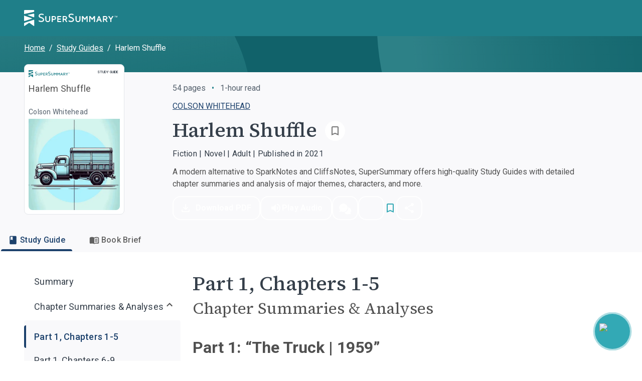

--- FILE ---
content_type: text/html; charset=utf-8
request_url: https://www.supersummary.com/harlem-shuffle/part-1-chapters-1-5-summary/
body_size: 46160
content:
<!DOCTYPE html><html lang="en"><head><meta charSet="utf-8" data-next-head=""/><link rel="shortcut icon" href="/favicon.ico/favicon-32x32.png" data-next-head=""/><link rel="icon" href="/favicon.ico/favicon.ico" data-next-head=""/><meta name="viewport" content="width=device-width, initial-scale=1, shrink-to-fit=no" data-next-head=""/><meta http-equiv="Content-Security-Policy" content="block-all-mixed-content" data-next-head=""/><link rel="icon" sizes="192x192" href="/favicon.ico/android-icon-192x192.png" data-next-head=""/><link rel="apple-touch-icon" href="/favicon.ico/apple-icon-180x180.png" data-next-head=""/><link rel="manifest" href="/manifest.json" data-next-head=""/><link rel="sitemap" type="application/xml" title="Sitemap" href="/sitemap.xml" data-next-head=""/><meta name="twitter:card" content="summary" data-next-head=""/><meta name="twitter:site" content="@SuperSummary" data-next-head=""/><meta name="twitter:creator" content="@SuperSummary" data-next-head=""/><meta property="og:image" content="https://supersummary.com/social-share-cover.png" data-next-head=""/><meta property="og:image:alt" content="SuperSummary" data-next-head=""/><meta property="og:image:type" content="image/png" data-next-head=""/><meta property="og:image:width" content="1120" data-next-head=""/><meta property="og:image:height" content="630" data-next-head=""/><meta property="og:locale" content="en_US" data-next-head=""/><meta property="og:site_name" content="SuperSummary" data-next-head=""/><link rel="canonical" href="https://www.supersummary.com/harlem-shuffle/part-1-chapters-1-5-summary/" data-next-head=""/><meta name="description" content="Get ready to explore Harlem Shuffle and its meaning. Our full analysis and study guide provides an even deeper dive with character analysis and quotes explained to help you discover the complexity and beauty of this book." data-next-head=""/><meta property="og:description" content="Get ready to explore Harlem Shuffle and its meaning. Our full analysis and study guide provides an even deeper dive with character analysis and quotes explained to help you discover the complexity and beauty of this book." data-next-head=""/><meta property="og:url" content="https://supersummary-web-next-production-ge78xvv3g-liftventures-dev.vercel.app/harlem-shuffle/part-1-chapters-1-5-summary/" data-next-head=""/><meta property="og:type" content="article" data-next-head=""/><link rel="preload" href="/guide_desktop_background.svg" as="image" media="(min-width: 960px)" data-next-head=""/><link rel="preload" href="/guide_mobile_background.svg" as="image" media="(max-width: 959px)" data-next-head=""/><script type="application/ld+json" data-next-head="">{"@context":"https://schema.org","@type":"BreadcrumbList","itemListElement":[{"@type":"ListItem","position":1,"name":"Home","item":"https://www.supersummary.com/"},{"@type":"ListItem","position":2,"name":"Study Guides","item":"https://www.supersummary.com/all-study-guides/A/"},{"@type":"ListItem","position":3,"name":"Harlem Shuffle"}]}</script><link rel="preload" as="image" imageSrcSet="/_next/image/?url=https%3A%2F%2Fguide-covers-production.s3.amazonaws.com%2Fthumb%2Fharlem-shuffle.png&amp;w=640&amp;q=50 1x, /_next/image/?url=https%3A%2F%2Fguide-covers-production.s3.amazonaws.com%2Fthumb%2Fharlem-shuffle.png&amp;w=1080&amp;q=50 2x" data-next-head=""/><title data-next-head="">Harlem Shuffle Part 1, Chapters 1-5 Summary &amp; Analysis | SuperSummary</title><meta name="robots" content="index,follow" data-next-head=""/><meta property="og:title" content="Harlem Shuffle Part 1, Chapters 1-5 Summary &amp; Analysis | SuperSummary" data-next-head=""/><meta name="robots" content="noarchive" data-next-head=""/><link rel="preload" href="/_next/static/media/97ac91773d3121b2-s.p.woff2" as="font" type="font/woff2" crossorigin=""/><style data-emotion="css-global 0"></style><style data-emotion="css-global 1g9tjup">html{-webkit-font-smoothing:antialiased;-moz-osx-font-smoothing:grayscale;box-sizing:border-box;-webkit-text-size-adjust:100%;}*,*::before,*::after{box-sizing:inherit;}strong,b{font-weight:500;}body{margin:0;color:var(--mui-palette-text-primary);font-family:'Roboto','Roboto Fallback',sans-serif;font-weight:400;font-size:1rem;line-height:1.5;background-color:var(--mui-palette-background-default);}@media print{body{background-color:var(--mui-palette-common-white);}}body::backdrop{background-color:var(--mui-palette-background-default);}</style><style data-emotion="css-global animation-15sux1p">@-webkit-keyframes animation-15sux1p{0%{box-shadow:0 0 0 0 rgba(51, 169, 181, 0.7),0 0 0 0 rgba(51, 169, 181, 0.7);}40%{box-shadow:0 0 0 8px transparent,0 0 0 0 rgba(51, 169, 181, 0.7);}80%{box-shadow:0 0 0 8px transparent,0 0 0 4px transparent;}100%{box-shadow:0 0 0 0 transparent,0 0 0 4px transparent;}}@keyframes animation-15sux1p{0%{box-shadow:0 0 0 0 rgba(51, 169, 181, 0.7),0 0 0 0 rgba(51, 169, 181, 0.7);}40%{box-shadow:0 0 0 8px transparent,0 0 0 0 rgba(51, 169, 181, 0.7);}80%{box-shadow:0 0 0 8px transparent,0 0 0 4px transparent;}100%{box-shadow:0 0 0 0 transparent,0 0 0 4px transparent;}}</style><style data-emotion="css-global 1y5kilx-#7D8793">:root{--mui-spacing:8px;--mui-shape-borderRadius:4px;--mui-shadows-0:none;--mui-shadows-1:0px 2px 1px -1px rgba(0,0,0,0.2),0px 1px 1px 0px rgba(0,0,0,0.14),0px 1px 3px 0px rgba(0,0,0,0.12);--mui-shadows-2:0px 3px 1px -2px rgba(0,0,0,0.2),0px 2px 2px 0px rgba(0,0,0,0.14),0px 1px 5px 0px rgba(0,0,0,0.12);--mui-shadows-3:0px 3px 3px -2px rgba(0,0,0,0.2),0px 3px 4px 0px rgba(0,0,0,0.14),0px 1px 8px 0px rgba(0,0,0,0.12);--mui-shadows-4:0px 2px 4px -1px rgba(0,0,0,0.2),0px 4px 5px 0px rgba(0,0,0,0.14),0px 1px 10px 0px rgba(0,0,0,0.12);--mui-shadows-5:0px 3px 5px -1px rgba(0,0,0,0.2),0px 5px 8px 0px rgba(0,0,0,0.14),0px 1px 14px 0px rgba(0,0,0,0.12);--mui-shadows-6:0px 3px 5px -1px rgba(0,0,0,0.2),0px 6px 10px 0px rgba(0,0,0,0.14),0px 1px 18px 0px rgba(0,0,0,0.12);--mui-shadows-7:0px 4px 5px -2px rgba(0,0,0,0.2),0px 7px 10px 1px rgba(0,0,0,0.14),0px 2px 16px 1px rgba(0,0,0,0.12);--mui-shadows-8:0px 5px 5px -3px rgba(0,0,0,0.2),0px 8px 10px 1px rgba(0,0,0,0.14),0px 3px 14px 2px rgba(0,0,0,0.12);--mui-shadows-9:0px 5px 6px -3px rgba(0,0,0,0.2),0px 9px 12px 1px rgba(0,0,0,0.14),0px 3px 16px 2px rgba(0,0,0,0.12);--mui-shadows-10:0px 6px 6px -3px rgba(0,0,0,0.2),0px 10px 14px 1px rgba(0,0,0,0.14),0px 4px 18px 3px rgba(0,0,0,0.12);--mui-shadows-11:0px 6px 7px -4px rgba(0,0,0,0.2),0px 11px 15px 1px rgba(0,0,0,0.14),0px 4px 20px 3px rgba(0,0,0,0.12);--mui-shadows-12:0px 7px 8px -4px rgba(0,0,0,0.2),0px 12px 17px 2px rgba(0,0,0,0.14),0px 5px 22px 4px rgba(0,0,0,0.12);--mui-shadows-13:0px 7px 8px -4px rgba(0,0,0,0.2),0px 13px 19px 2px rgba(0,0,0,0.14),0px 5px 24px 4px rgba(0,0,0,0.12);--mui-shadows-14:0px 7px 9px -4px rgba(0,0,0,0.2),0px 14px 21px 2px rgba(0,0,0,0.14),0px 5px 26px 4px rgba(0,0,0,0.12);--mui-shadows-15:0px 8px 9px -5px rgba(0,0,0,0.2),0px 15px 22px 2px rgba(0,0,0,0.14),0px 6px 28px 5px rgba(0,0,0,0.12);--mui-shadows-16:0px 8px 10px -5px rgba(0,0,0,0.2),0px 16px 24px 2px rgba(0,0,0,0.14),0px 6px 30px 5px rgba(0,0,0,0.12);--mui-shadows-17:0px 8px 11px -5px rgba(0,0,0,0.2),0px 17px 26px 2px rgba(0,0,0,0.14),0px 6px 32px 5px rgba(0,0,0,0.12);--mui-shadows-18:0px 9px 11px -5px rgba(0,0,0,0.2),0px 18px 28px 2px rgba(0,0,0,0.14),0px 7px 34px 6px rgba(0,0,0,0.12);--mui-shadows-19:0px 9px 12px -6px rgba(0,0,0,0.2),0px 19px 29px 2px rgba(0,0,0,0.14),0px 7px 36px 6px rgba(0,0,0,0.12);--mui-shadows-20:0px 10px 13px -6px rgba(0,0,0,0.2),0px 20px 31px 3px rgba(0,0,0,0.14),0px 8px 38px 7px rgba(0,0,0,0.12);--mui-shadows-21:0px 10px 13px -6px rgba(0,0,0,0.2),0px 21px 33px 3px rgba(0,0,0,0.14),0px 8px 40px 7px rgba(0,0,0,0.12);--mui-shadows-22:0px 10px 14px -6px rgba(0,0,0,0.2),0px 22px 35px 3px rgba(0,0,0,0.14),0px 8px 42px 7px rgba(0,0,0,0.12);--mui-shadows-23:0px 11px 14px -7px rgba(0,0,0,0.2),0px 23px 36px 3px rgba(0,0,0,0.14),0px 9px 44px 8px rgba(0,0,0,0.12);--mui-shadows-24:0px 11px 15px -7px rgba(0,0,0,0.2),0px 24px 38px 3px rgba(0,0,0,0.14),0px 9px 46px 8px rgba(0,0,0,0.12);--mui-zIndex-mobileStepper:1000;--mui-zIndex-fab:1050;--mui-zIndex-speedDial:1050;--mui-zIndex-appBar:1100;--mui-zIndex-drawer:1200;--mui-zIndex-modal:1300;--mui-zIndex-snackbar:1400;--mui-zIndex-tooltip:1500;--mui-font-displayXL:500 4rem/1.19;--mui-font-displayL:500 3.5rem/1.19;--mui-font-displayM:500 3rem/1.19;--mui-font-displayS:500 2.5rem/1.19;--mui-font-displayXS:500 2.25rem/1.19;--mui-font-headlineL:500 2rem/1.19;--mui-font-headlineM:500 1.5rem/1.19;--mui-font-headlineS:500 1.25rem/1.19;--mui-font-headlineXS:500 1.125rem/1.19;--mui-font-titleL:400 1.5rem/1.19;--mui-font-titleM:400 1.25rem/1.19;--mui-font-titleS:400 1.125rem/1.19;--mui-font-labelL:500 1rem/1.19;--mui-font-labelM:500 0.875rem/1.19;--mui-font-labelS:500 0.625rem/1.19;--mui-font-labelXS:500 0.4375rem/1.19;--mui-font-bodyXL:400 1.25rem/1.53;--mui-font-bodyL:400 1.125rem/1.53;--mui-font-bodyM:400 1rem/1.53;--mui-font-bodyS:400 0.875rem/1.53;--mui-font-bodyXS:400 0.75rem/1.53;--mui-font-h1:300 6rem/1.167 'Roboto','Roboto Fallback',sans-serif;--mui-font-h2:300 3.75rem/1.2 'Roboto','Roboto Fallback',sans-serif;--mui-font-h3:400 3rem/1.167 'Roboto','Roboto Fallback',sans-serif;--mui-font-h4:400 2.125rem/1.235 'Roboto','Roboto Fallback',sans-serif;--mui-font-h5:400 1.5rem/1.334 'Roboto','Roboto Fallback',sans-serif;--mui-font-h6:500 1.25rem/1.6 'Roboto','Roboto Fallback',sans-serif;--mui-font-subtitle1:400 1rem/1.75 'Roboto','Roboto Fallback',sans-serif;--mui-font-subtitle2:500 0.875rem/1.57 'Roboto','Roboto Fallback',sans-serif;--mui-font-body1:400 1rem/1.5 'Roboto','Roboto Fallback',sans-serif;--mui-font-body2:400 0.875rem/1.43 'Roboto','Roboto Fallback',sans-serif;--mui-font-button:500 0.875rem/1.75 'Roboto','Roboto Fallback',sans-serif;--mui-font-caption:400 0.75rem/1.66 'Roboto','Roboto Fallback',sans-serif;--mui-font-overline:400 0.75rem/2.66 'Roboto','Roboto Fallback',sans-serif;--mui-font-inherit:inherit inherit/inherit inherit;}:root,.light{-webkit-print-color-scheme:light;color-scheme:light;--mui-palette-aqua-50:#043C43;--mui-palette-aqua-100:#064147;--mui-palette-aqua-200:#035058;--mui-palette-aqua-300:#11626A;--mui-palette-aqua-400:#1F7F89;--mui-palette-aqua-500:#33A9B5;--mui-palette-aqua-550:#40BCC9;--mui-palette-aqua-600:#2BC8D8;--mui-palette-aqua-650:#006C7A;--mui-palette-aqua-700:#71D7E1;--mui-palette-aqua-800:#9FE2E9;--mui-palette-aqua-900:#B9F1F6;--mui-palette-aqua-925:#d9eaeb;--mui-palette-aqua-950:#E2F9FC;--mui-palette-aqua-990:#F5FEFF;--mui-palette-orange-50:#FCEADD;--mui-palette-orange-100:#F9D4BA;--mui-palette-orange-300:#EF9453;--mui-palette-orange-400:#9F6033;--mui-palette-orange-500:#C77A43;--mui-palette-orange-900:#F9D4BA;--mui-palette-blue-300:#202832;--mui-palette-blue-400:#2D3B4C;--mui-palette-blue-500:#3B4E65;--mui-palette-blue-550:#1e78b8;--mui-palette-blue-600:#486384;--mui-palette-blue-700:#597393;--mui-palette-blue-800:#7C95B4;--mui-palette-neutral-50:#1F2730;--mui-palette-neutral-100:#202832;--mui-palette-neutral-200:#343E49;--mui-palette-neutral-300:#414B57;--mui-palette-neutral-400:#505050;--mui-palette-neutral-550:#54606C;--mui-palette-neutral-600:#646D7B;--mui-palette-neutral-650:#7D8793;--mui-palette-neutral-700:#9BA4AE;--mui-palette-neutral-800:#CCD2D8;--mui-palette-neutral-900:#E4E7EA;--mui-palette-neutral-950:#F2F4F7;--mui-palette-neutral-990:#F9F9FB;--mui-palette-error-200:#690005;--mui-palette-error-300:#93000A;--mui-palette-error-400:#BA1A1A;--mui-palette-error-500:#DE3730;--mui-palette-error-600:#FF5449;--mui-palette-error-700:#FF897D;--mui-palette-error-800:#FFB4AB;--mui-palette-error-900:#FFDAD6;--mui-palette-error-main:#DE3730;--mui-palette-error-light:#93000A;--mui-palette-error-dark:#FF897D;--mui-palette-error-contrastText:#fff;--mui-palette-error-mainChannel:222 55 48;--mui-palette-error-lightChannel:147 0 10;--mui-palette-error-darkChannel:255 137 125;--mui-palette-error-contrastTextChannel:255 255 255;--mui-palette-purple-500:#7e51b6;--mui-palette-purple-600:#8365c7;--mui-palette-purple-900:#ebdbff;--mui-palette-green-100:#F0F8F2;--mui-palette-green-200:#CCE5D3;--mui-palette-green-500:#08873B;--mui-palette-red-100:#FFF1F1;--mui-palette-red-200:#F1D5D5;--mui-palette-red-500:#B82F2F;--mui-palette-magenta-100:#f8e9eb;--mui-palette-magenta-200:#f1d3d7;--mui-palette-magenta-300:#eabdc3;--mui-palette-magenta-400:#e3a7af;--mui-palette-magenta-500:#B06771;--mui-palette-magenta-550:#f6e5e7;--mui-palette-magenta-600:#d9b7bd;--mui-palette-magenta-700:#c5a3aa;--mui-palette-magenta-800:#b18f97;--mui-palette-magenta-900:#9d7b84;--mui-palette-magenta-990:#8e5159;--mui-palette-olive-100:#578243;--mui-palette-olive-500:#D1EBC4;--mui-palette-olive-600:#E8F5E2;--mui-palette-gray-10:#111111;--mui-palette-gray-150:#303030;--mui-palette-gray-300:#616161;--mui-palette-gray-400:#797979;--mui-palette-gray-500:#909090;--mui-palette-gray-700:#BFBFBF;--mui-palette-gray-750:#CFCFCF;--mui-palette-gray-800:#D9D9D9;--mui-palette-gray-850:#E3E3E3;--mui-palette-gray-900:#EDEDED;--mui-palette-gray-950:#F8F8F8;--mui-palette-support-olive-100:#3D5C2F;--mui-palette-support-olive-200:#71A758;--mui-palette-support-olive-300:#8BCD6C;--mui-palette-support-olive-400:#B9E1A7;--mui-palette-support-olive-500:#D1EBC4;--mui-palette-support-olive-600:#E8F5E2;--mui-palette-support-indigo-100:#1C416C;--mui-palette-support-indigo-200:#25568E;--mui-palette-support-indigo-300:#2E6AB0;--mui-palette-support-indigo-400:#79A0CD;--mui-palette-support-indigo-500:#B1C8E3;--mui-palette-support-indigo-600:#D6E3F2;--mui-palette-support-magenta-100:#8E5159;--mui-palette-support-magenta-200:#B06771;--mui-palette-support-magenta-300:#D37E89;--mui-palette-support-magenta-600:#F6E5E7;--mui-palette-support-orange-100:#9F6033;--mui-palette-support-orange-200:#C77A43;--mui-palette-support-orange-600:#FCEADD;--mui-palette-support-aqua-100:#01434B;--mui-palette-support-aqua-200:#006C7A;--mui-palette-support-aqua-300:#27929E;--mui-palette-support-aqua-500:#90D0D7;--mui-palette-support-aqua-600:#CFEBEE;--mui-palette-support-gray-200:#616161;--mui-palette-support-gray-300:#909090;--mui-palette-support-gray-600:#EDEDED;--mui-palette-primary-main:#1F7F89;--mui-palette-primary-light:#33A9B5;--mui-palette-primary-dark:rgb(21, 88, 95);--mui-palette-primary-contrastText:#fff;--mui-palette-primary-mainChannel:31 127 137;--mui-palette-primary-lightChannel:51 169 181;--mui-palette-primary-darkChannel:21 88 95;--mui-palette-primary-contrastTextChannel:255 255 255;--mui-palette-secondary-main:#FFFFFF;--mui-palette-secondary-light:rgb(255, 255, 255);--mui-palette-secondary-dark:rgb(178, 178, 178);--mui-palette-secondary-contrastText:rgba(0, 0, 0, 0.87);--mui-palette-secondary-mainChannel:255 255 255;--mui-palette-secondary-lightChannel:255 255 255;--mui-palette-secondary-darkChannel:178 178 178;--mui-palette-secondary-contrastTextChannel:0 0 0;--mui-palette-text-primary:#505050;--mui-palette-text-secondary:#343E49;--mui-palette-text-subtitle:#54606C;--mui-palette-text-label:#7D8793;--mui-palette-text-highlight:#1F7F89;--mui-palette-text-disabled:rgba(0, 0, 0, 0.38);--mui-palette-text-primaryChannel:80 80 80;--mui-palette-text-secondaryChannel:52 62 73;--mui-palette-background-default:#FFFFFF;--mui-palette-background-paper:#F9F9FB;--mui-palette-background-offPaper:#E4E7EA;--mui-palette-background-secondary:#1F7F89;--mui-palette-background-defaultChannel:255 255 255;--mui-palette-background-paperChannel:249 249 251;--mui-palette-border-dark:#9BA4AE;--mui-palette-border-main:#CCD2D8;--mui-palette-border-light:#E4E7EA;--mui-palette-border-mainChannel:204 210 216;--mui-palette-border-lightChannel:228 231 234;--mui-palette-border-darkChannel:155 164 174;--mui-palette-shadow:#000;--mui-palette-common-black:#000;--mui-palette-common-white:#fff;--mui-palette-common-background:#fff;--mui-palette-common-onBackground:#000;--mui-palette-common-backgroundChannel:255 255 255;--mui-palette-common-onBackgroundChannel:0 0 0;--mui-palette-warning-main:#ed6c02;--mui-palette-warning-light:#ff9800;--mui-palette-warning-dark:#e65100;--mui-palette-warning-contrastText:#fff;--mui-palette-warning-mainChannel:237 108 2;--mui-palette-warning-lightChannel:255 152 0;--mui-palette-warning-darkChannel:230 81 0;--mui-palette-warning-contrastTextChannel:255 255 255;--mui-palette-info-main:#0288d1;--mui-palette-info-light:#03a9f4;--mui-palette-info-dark:#01579b;--mui-palette-info-contrastText:#fff;--mui-palette-info-mainChannel:2 136 209;--mui-palette-info-lightChannel:3 169 244;--mui-palette-info-darkChannel:1 87 155;--mui-palette-info-contrastTextChannel:255 255 255;--mui-palette-success-main:#2e7d32;--mui-palette-success-light:#4caf50;--mui-palette-success-dark:#1b5e20;--mui-palette-success-contrastText:#fff;--mui-palette-success-mainChannel:46 125 50;--mui-palette-success-lightChannel:76 175 80;--mui-palette-success-darkChannel:27 94 32;--mui-palette-success-contrastTextChannel:255 255 255;--mui-palette-grey-50:#fafafa;--mui-palette-grey-100:#f5f5f5;--mui-palette-grey-200:#eeeeee;--mui-palette-grey-300:#e0e0e0;--mui-palette-grey-400:#bdbdbd;--mui-palette-grey-500:#9e9e9e;--mui-palette-grey-600:#757575;--mui-palette-grey-700:#616161;--mui-palette-grey-800:#424242;--mui-palette-grey-900:#212121;--mui-palette-grey-A100:#f5f5f5;--mui-palette-grey-A200:#eeeeee;--mui-palette-grey-A400:#bdbdbd;--mui-palette-grey-A700:#616161;--mui-palette-divider:rgba(0, 0, 0, 0.12);--mui-palette-action-active:rgba(0, 0, 0, 0.54);--mui-palette-action-hover:rgba(0, 0, 0, 0.04);--mui-palette-action-hoverOpacity:0.04;--mui-palette-action-selected:rgba(0, 0, 0, 0.08);--mui-palette-action-selectedOpacity:0.08;--mui-palette-action-disabled:rgba(0, 0, 0, 0.26);--mui-palette-action-disabledBackground:rgba(0, 0, 0, 0.12);--mui-palette-action-disabledOpacity:0.38;--mui-palette-action-focus:rgba(0, 0, 0, 0.12);--mui-palette-action-focusOpacity:0.12;--mui-palette-action-activatedOpacity:0.12;--mui-palette-action-activeChannel:0 0 0;--mui-palette-action-selectedChannel:0 0 0;--mui-palette-Alert-errorColor:rgb(58, 0, 4);--mui-palette-Alert-infoColor:rgb(1, 67, 97);--mui-palette-Alert-successColor:rgb(30, 70, 32);--mui-palette-Alert-warningColor:rgb(102, 60, 0);--mui-palette-Alert-errorFilledBg:var(--mui-palette-error-main, #DE3730);--mui-palette-Alert-infoFilledBg:var(--mui-palette-info-main, #0288d1);--mui-palette-Alert-successFilledBg:var(--mui-palette-success-main, #2e7d32);--mui-palette-Alert-warningFilledBg:var(--mui-palette-warning-main, #ed6c02);--mui-palette-Alert-errorFilledColor:#fff;--mui-palette-Alert-infoFilledColor:#fff;--mui-palette-Alert-successFilledColor:#fff;--mui-palette-Alert-warningFilledColor:#fff;--mui-palette-Alert-errorStandardBg:rgb(244, 229, 230);--mui-palette-Alert-infoStandardBg:rgb(229, 246, 253);--mui-palette-Alert-successStandardBg:rgb(237, 247, 237);--mui-palette-Alert-warningStandardBg:rgb(255, 244, 229);--mui-palette-Alert-errorIconColor:var(--mui-palette-error-main, #DE3730);--mui-palette-Alert-infoIconColor:var(--mui-palette-info-main, #0288d1);--mui-palette-Alert-successIconColor:var(--mui-palette-success-main, #2e7d32);--mui-palette-Alert-warningIconColor:var(--mui-palette-warning-main, #ed6c02);--mui-palette-AppBar-defaultBg:var(--mui-palette-grey-100, #f5f5f5);--mui-palette-Avatar-defaultBg:var(--mui-palette-grey-400, #bdbdbd);--mui-palette-Button-inheritContainedBg:var(--mui-palette-grey-300, #e0e0e0);--mui-palette-Button-inheritContainedHoverBg:var(--mui-palette-grey-A100, #f5f5f5);--mui-palette-Chip-defaultBorder:var(--mui-palette-grey-400, #bdbdbd);--mui-palette-Chip-defaultAvatarColor:var(--mui-palette-grey-700, #616161);--mui-palette-Chip-defaultIconColor:var(--mui-palette-grey-700, #616161);--mui-palette-FilledInput-bg:rgba(0, 0, 0, 0.06);--mui-palette-FilledInput-hoverBg:rgba(0, 0, 0, 0.09);--mui-palette-FilledInput-disabledBg:rgba(0, 0, 0, 0.12);--mui-palette-LinearProgress-primaryBg:rgb(169, 206, 210);--mui-palette-LinearProgress-secondaryBg:rgb(255, 255, 255);--mui-palette-LinearProgress-errorBg:rgb(242, 179, 176);--mui-palette-LinearProgress-infoBg:rgb(158, 209, 237);--mui-palette-LinearProgress-successBg:rgb(175, 205, 177);--mui-palette-LinearProgress-warningBg:rgb(248, 199, 158);--mui-palette-Skeleton-bg:rgba(var(--mui-palette-text-primaryChannel, undefined) / 0.11);--mui-palette-Slider-primaryTrack:rgb(169, 206, 210);--mui-palette-Slider-secondaryTrack:rgb(255, 255, 255);--mui-palette-Slider-errorTrack:rgb(242, 179, 176);--mui-palette-Slider-infoTrack:rgb(158, 209, 237);--mui-palette-Slider-successTrack:rgb(175, 205, 177);--mui-palette-Slider-warningTrack:rgb(248, 199, 158);--mui-palette-SnackbarContent-bg:rgb(50, 50, 50);--mui-palette-SnackbarContent-color:#fff;--mui-palette-SpeedDialAction-fabHoverBg:rgb(211, 211, 213);--mui-palette-StepConnector-border:var(--mui-palette-grey-400, #bdbdbd);--mui-palette-StepContent-border:var(--mui-palette-grey-400, #bdbdbd);--mui-palette-Switch-defaultColor:var(--mui-palette-common-white, #fff);--mui-palette-Switch-defaultDisabledColor:var(--mui-palette-grey-100, #f5f5f5);--mui-palette-Switch-primaryDisabledColor:rgb(169, 206, 210);--mui-palette-Switch-secondaryDisabledColor:rgb(255, 255, 255);--mui-palette-Switch-errorDisabledColor:rgb(242, 179, 176);--mui-palette-Switch-infoDisabledColor:rgb(158, 209, 237);--mui-palette-Switch-successDisabledColor:rgb(175, 205, 177);--mui-palette-Switch-warningDisabledColor:rgb(248, 199, 158);--mui-palette-TableCell-border:rgba(224, 224, 224, 1);--mui-palette-Tooltip-bg:rgba(97, 97, 97, 0.92);--mui-palette-dividerChannel:0 0 0;--mui-opacity-inputPlaceholder:0.42;--mui-opacity-inputUnderline:0.42;--mui-opacity-switchTrackDisabled:0.12;--mui-opacity-switchTrack:0.38;}</style><style data-emotion="css 1189048 1ld7ecm 4vd66u rz1b1z zuzht1 1tq81sp 6su6fj nn640c 1twpfem 1ysfcm3 1bia8nz nrneap gu8icw htn09t 51eq8m 1qsits3 1nd5pgh 740zvq 1o4fxau 1jix6os hk7xzi 2gunoy 1pa5zza 1bs6sa7 1hhv8no 1atidun 1n5khr6 1yl4gnp d74axs 1843bld 1biui5v 8hok17 142zfio 16gyhfl 1m98fjb jakjzr 3ofjuo bz1mrm 18fn1xt 1w6bxd1 1fowp4y 5gk5ax 1v88voz 77hcv 5bbnja mez30b 1uwx6k9 1tch6k 12g3cpy slbxzz 11770yq b14fm3 1m3axep 3tji0l 254h1a ijg9wo edait0 cveorv iguwhy 1wxaqej tm7pw2 zgxmov 1qri7bf cuu77s 1lew335 b6f9p8 uxbyzd w94xpu 162tvoi 19b5gl 1q72gpw vmn7jq 1ibqylg 1d3bbye 16i4e6c 1hoisa3 79elbk 1rztnvt 2rklo5 iskj6j hdqzzh 4rxp1q q273vi zdpt2t 1aocm2d 15830to 9vd5ud 1pogyde hgmxen alv1xv wmfqx9 1ingy5q 1q77rpg 1m2imiq 1a4i1bl 1jwfovw 1euxt1o 1w0vtz9 1gwsp2h 10qxo31 zfd2k4 1p1kwtf yhhpuj 1rnzl0w 1pt97cb gmbkni 1r4qt49 1vvzjid 1g5vaw4 17a764a alzpux 167bvft 9w3nh7 n896md 1543g47 1pom3e0 3yjhzp twf5gb 1o6mxvi gyzlyy 1vqmdby 1e9il7i 6t9iga e2q6o1 154l4n6 14mwfsw 1ndfrje pds2a lfkjgj 1s6qtgk ttbut 1dd697r gtbz9h 1fryzx3 jusa58 9nyh24 1k60zum 1ly54wa ln17pv 1t8raj9 1wt5usw 1y6h0ib w13pib 4g6ai3 1l1rts7 14z257h 1f66t2m 5bu0rj 1a2hgo2 pr02au df2ly9 1qn7nfd jujps1 25tch8 wtoxvy">.css-1189048{display:-webkit-inline-box;display:-webkit-inline-flex;display:-ms-inline-flexbox;display:inline-flex;-webkit-align-items:center;-webkit-box-align:center;-ms-flex-align:center;align-items:center;-webkit-box-pack:center;-ms-flex-pack:center;-webkit-justify-content:center;justify-content:center;position:relative;box-sizing:border-box;-webkit-tap-highlight-color:transparent;background-color:transparent;outline:0;border:0;margin:0;border-radius:0;padding:0;cursor:pointer;-webkit-user-select:none;-moz-user-select:none;-ms-user-select:none;user-select:none;vertical-align:middle;-moz-appearance:none;-webkit-appearance:none;-webkit-text-decoration:none;text-decoration:none;color:inherit;text-align:center;-webkit-flex:0 0 auto;-ms-flex:0 0 auto;flex:0 0 auto;font-size:1.5rem;padding:8px;border-radius:50%;color:var(--mui-palette-action-active);-webkit-transition:background-color 150ms cubic-bezier(0.4, 0, 0.2, 1) 0ms;transition:background-color 150ms cubic-bezier(0.4, 0, 0.2, 1) 0ms;}.css-1189048::-moz-focus-inner{border-style:none;}.css-1189048.Mui-disabled{pointer-events:none;cursor:default;}@media print{.css-1189048{-webkit-print-color-adjust:exact;color-adjust:exact;}}.css-1189048.Mui-disabled{background-color:transparent;color:var(--mui-palette-action-disabled);}.css-1189048.MuiIconButton-loading{color:transparent;}.css-1189048.css-1189048{padding:0;}.css-1189048.css-1189048.MuiButtonBase-root.MuiIconButton-root{padding:0;}.css-1189048.css-1189048.MuiIconButton-sizeMedium{padding:0;}.css-1189048.css-1189048:hover,.css-1189048.css-1189048:active,.css-1189048.css-1189048:focus{background:transparent;}.css-1ld7ecm{min-height:100vh;width:100%;background-color:var(--mui-palette-background-default);}@media print{.css-1ld7ecm{min-height:auto;}}.css-4vd66u{display:contents;}.css-4vd66u>*{-webkit-transition:-webkit-transform 0.1s linear!important;transition:transform 0.1s linear!important;-webkit-transform:translateY(calc(0% + 0px));-moz-transform:translateY(calc(0% + 0px));-ms-transform:translateY(calc(0% + 0px));transform:translateY(calc(0% + 0px));}@media print{.css-4vd66u{display:none;}}.css-rz1b1z{background-color:var(--mui-palette-background-paper);color:var(--mui-palette-text-primary);-webkit-transition:box-shadow 300ms cubic-bezier(0.4, 0, 0.2, 1) 0ms;transition:box-shadow 300ms cubic-bezier(0.4, 0, 0.2, 1) 0ms;box-shadow:var(--Paper-shadow);background-image:var(--Paper-overlay);display:-webkit-box;display:-webkit-flex;display:-ms-flexbox;display:flex;-webkit-flex-direction:column;-ms-flex-direction:column;flex-direction:column;width:100%;box-sizing:border-box;-webkit-flex-shrink:0;-ms-flex-negative:0;flex-shrink:0;position:fixed;z-index:var(--mui-zIndex-appBar);top:0;left:auto;right:0;--AppBar-background:var(--mui-palette-primary-main);--AppBar-color:var(--mui-palette-primary-contrastText);background-color:var(--AppBar-background);color:var(--AppBar-color);max-width:100vw;z-index:1199;left:0;}@media print{.css-rz1b1z{position:absolute;}}@media (min-width:0px){.css-zuzht1{padding-left:calc(2 * var(--mui-spacing));padding-right:calc(2 * var(--mui-spacing));}}@media (min-width:960px){.css-zuzht1{padding-left:calc(6 * var(--mui-spacing));padding-right:calc(6 * var(--mui-spacing));}}.css-1tq81sp{position:relative;display:-webkit-box;display:-webkit-flex;display:-ms-flexbox;display:flex;-webkit-align-items:center;-webkit-box-align:center;-ms-flex-align:center;align-items:center;padding-left:calc(2 * var(--mui-spacing));padding-right:calc(2 * var(--mui-spacing));min-height:56px;}@media (min-width:600px){.css-1tq81sp{padding-left:calc(3 * var(--mui-spacing));padding-right:calc(3 * var(--mui-spacing));}}@media (min-width:0px){@media (orientation: landscape){.css-1tq81sp{min-height:48px;}}}@media (min-width:600px){.css-1tq81sp{min-height:64px;}}.css-1tq81sp.css-1tq81sp{padding:calc(0 * var(--mui-spacing));display:-webkit-box;display:-webkit-flex;display:-ms-flexbox;display:flex;-webkit-box-pack:justify;-webkit-justify-content:space-between;justify-content:space-between;}@media (min-width:0px){.css-1tq81sp.css-1tq81sp{height:56px;}}@media (min-width:960px){.css-1tq81sp.css-1tq81sp{height:72px;}}.css-6su6fj{-webkit-flex-shrink:0;-ms-flex-negative:0;flex-shrink:0;}.css-nn640c{-webkit-text-decoration:none;text-decoration:none;color:inherit;}.css-1twpfem .logo-icon{fill:#FFFFFF;}.css-1twpfem .logo-text{display:block;fill:#FFFFFF;}.css-1ysfcm3{display:-webkit-box;display:-webkit-flex;display:-ms-flexbox;display:flex;}@media (min-width:960px){.css-1ysfcm3{gap:calc(1 * var(--mui-spacing));}}@media (min-width:1280px){.css-1ysfcm3{gap:calc(1.5 * var(--mui-spacing));}}.css-1bia8nz{display:-webkit-box;display:-webkit-flex;display:-ms-flexbox;display:flex;-webkit-flex-direction:column;-ms-flex-direction:column;flex-direction:column;-webkit-align-items:center;-webkit-box-align:center;-ms-flex-align:center;align-items:center;width:100%;padding:0;padding-bottom:calc(6 * var(--mui-spacing));}@media (min-width:0px){.css-1bia8nz.css-1bia8nz{padding-top:56px;}}@media (min-width:960px){.css-1bia8nz.css-1bia8nz{padding-top:72px;}}@media (min-width:960px){.css-1bia8nz{padding-left:calc(0 * var(--mui-spacing));padding-top:calc(72px + calc(1.5 * var(--mui-spacing)));}}@media (max-width:959.95px){.css-1bia8nz{padding-top:calc(56px + calc(1.5 * var(--mui-spacing)));}}@media print{.css-1bia8nz{padding:0!important;}}.css-nrneap{box-sizing:border-box;display:-webkit-box;display:-webkit-flex;display:-ms-flexbox;display:flex;-webkit-box-flex-wrap:wrap;-webkit-flex-wrap:wrap;-ms-flex-wrap:wrap;flex-wrap:wrap;width:100%;-webkit-flex-direction:column;-ms-flex-direction:column;flex-direction:column;margin:0!important;width:100%;min-height:calc(100vh - 128px);margin:calc(-2 * var(--mui-spacing)) calc(0 * var(--mui-spacing)) calc(-6 * var(--mui-spacing));padding-bottom:calc(3 * var(--mui-spacing));background:var(--mui-palette-background-default);}.css-nrneap>.MuiGrid-item{max-width:none;}@media print{.css-nrneap{background-color:transparent;}}.css-gu8icw{-webkit-background-size:100% auto;background-size:100% auto;background-repeat:no-repeat;height:auto;background-image:url(/guide_desktop_background.svg);background-color:var(--mui-palette-aqua-300);}@media (max-width:959.95px){.css-gu8icw{background-image:url(/guide_mobile_background.svg);color:var(--mui-palette-common-white);z-index:10;}}@media print{.css-gu8icw{display:none;}}.css-htn09t{margin:0;font-family:'Roboto','Roboto Fallback',sans-serif;font-weight:400;font-size:1rem;line-height:1.5;color:var(--mui-palette-text-secondary);color:var(--mui-palette-common-white);padding:calc(1.5 * var(--mui-spacing)) calc(3 * var(--mui-spacing)) calc(4.5 * var(--mui-spacing)) calc(6 * var(--mui-spacing));max-width:100%;}@media (max-width:959.95px){.css-htn09t{padding:calc(2 * var(--mui-spacing)) calc(0 * var(--mui-spacing)) calc(0 * var(--mui-spacing)) calc(2 * var(--mui-spacing));padding-bottom:calc(0 * var(--mui-spacing));}}@media print{.css-htn09t{display:none;}}.css-51eq8m{display:-webkit-box;display:-webkit-flex;display:-ms-flexbox;display:flex;-webkit-box-flex-wrap:wrap;-webkit-flex-wrap:wrap;-ms-flex-wrap:wrap;flex-wrap:wrap;-webkit-align-items:center;-webkit-box-align:center;-ms-flex-align:center;align-items:center;padding:0;margin:0;list-style:none;}.css-1qsits3{-webkit-text-decoration:underline;text-decoration:underline;color:inherit;}.css-1nd5pgh{display:-webkit-box;display:-webkit-flex;display:-ms-flexbox;display:flex;-webkit-user-select:none;-moz-user-select:none;-ms-user-select:none;user-select:none;margin-left:8px;margin-right:8px;}.css-740zvq{margin:0;font-family:'Roboto','Roboto Fallback',sans-serif;font-weight:400;font-size:1rem;line-height:1.5;}.css-1o4fxau{box-sizing:border-box;display:-webkit-box;display:-webkit-flex;display:-ms-flexbox;display:flex;-webkit-box-flex-wrap:wrap;-webkit-flex-wrap:wrap;-ms-flex-wrap:wrap;flex-wrap:wrap;width:100%;-webkit-flex-direction:row;-ms-flex-direction:row;flex-direction:row;background-color:var(--mui-palette-background-paper);-webkit-flex-direction:row;-ms-flex-direction:row;flex-direction:row;}@media (min-width:960px){.css-1o4fxau{padding:calc(1 * var(--mui-spacing)) calc(0 * var(--mui-spacing)) calc(2 * var(--mui-spacing));-webkit-box-pack:start;-ms-flex-pack:start;-webkit-justify-content:flex-start;justify-content:flex-start;}}@media (max-width:959.95px){.css-1o4fxau{padding:calc(2 * var(--mui-spacing));-webkit-flex-direction:column;-ms-flex-direction:column;flex-direction:column;-webkit-align-items:center;-webkit-box-align:center;-ms-flex-align:center;align-items:center;background-color:transparent;padding-top:calc(1 * var(--mui-spacing));}}.css-1jix6os{box-sizing:border-box;margin:0;-webkit-flex-direction:row;-ms-flex-direction:row;flex-direction:row;-webkit-flex-basis:auto;-ms-flex-preferred-size:auto;flex-basis:auto;-webkit-box-flex:0;-webkit-flex-grow:0;-ms-flex-positive:0;flex-grow:0;-webkit-flex-shrink:0;-ms-flex-negative:0;flex-shrink:0;max-width:none;width:auto;display:-webkit-box;display:-webkit-flex;display:-ms-flexbox;display:flex;}@media (min-width:600px){.css-1jix6os{-webkit-flex-basis:auto;-ms-flex-preferred-size:auto;flex-basis:auto;-webkit-box-flex:0;-webkit-flex-grow:0;-ms-flex-positive:0;flex-grow:0;-webkit-flex-shrink:0;-ms-flex-negative:0;flex-shrink:0;max-width:none;width:auto;}}@media (min-width:960px){.css-1jix6os{-webkit-flex-basis:25%;-ms-flex-preferred-size:25%;flex-basis:25%;-webkit-box-flex:0;-webkit-flex-grow:0;-ms-flex-positive:0;flex-grow:0;max-width:25%;}}@media (min-width:1280px){.css-1jix6os{-webkit-flex-basis:25%;-ms-flex-preferred-size:25%;flex-basis:25%;-webkit-box-flex:0;-webkit-flex-grow:0;-ms-flex-positive:0;flex-grow:0;max-width:25%;}}@media (min-width:1440px){.css-1jix6os{-webkit-flex-basis:25%;-ms-flex-preferred-size:25%;flex-basis:25%;-webkit-box-flex:0;-webkit-flex-grow:0;-ms-flex-positive:0;flex-grow:0;max-width:25%;}}@media (min-width:1920px){.css-1jix6os{-webkit-flex-basis:25%;-ms-flex-preferred-size:25%;flex-basis:25%;-webkit-box-flex:0;-webkit-flex-grow:0;-ms-flex-positive:0;flex-grow:0;max-width:25%;}}@media (min-width:960px){.css-1jix6os{max-width:260px;padding-left:calc(6 * var(--mui-spacing));}}@media (min-width:1280px){.css-1jix6os{min-width:320px;max-width:none;}}@media (min-width:960px){.css-hk7xzi{margin-top:calc(-3 * var(--mui-spacing));}}@media (max-width:959.95px){.css-hk7xzi{padding:calc(1 * var(--mui-spacing));}}.css-2gunoy{position:relative;padding:0;width:200px!important;height:300px!important;}.css-1pa5zza{box-sizing:border-box;display:-webkit-box;display:-webkit-flex;display:-ms-flexbox;display:flex;-webkit-box-flex-wrap:wrap;-webkit-flex-wrap:wrap;-ms-flex-wrap:wrap;flex-wrap:wrap;width:100%;-webkit-flex-direction:column;-ms-flex-direction:column;flex-direction:column;padding:calc(1 * var(--mui-spacing));margin-bottom:calc(1 * var(--mui-spacing));padding:calc(1 * var(--mui-spacing)) calc(1 * var(--mui-spacing));background-color:var(--mui-palette-background-default);border:solid 1px var(--mui-palette-background-paper);border-radius:8px;box-shadow:0px 1px 1px 0px rgb(from var(--mui-palette-shadow) r g b / 25%);-webkit-box-pack:justify;-webkit-justify-content:space-between;justify-content:space-between;min-width:200px!important;min-height:300px!important;width:200px!important;height:300px!important;border-color:var(--mui-palette-border-light);}.css-1pa5zza>.MuiGrid-item{max-width:none;}.css-1pa5zza{cursor:pointer;-webkit-transition:box-shadow 0.3s ease-out;transition:box-shadow 0.3s ease-out;}.css-1pa5zza:hover{box-shadow:0px 4px 4px 0px rgba(0, 0, 0, 0.25);}.css-1pa5zza:active{box-shadow:0px 1px 1px 0px rgba(0, 0, 0, 0.15) inset;}@media (max-width:959.95px){.css-1pa5zza{padding:calc(1 * var(--mui-spacing))!important;}}.css-1bs6sa7{--Grid-columns:12;--Grid-columnSpacing:calc(0 * var(--mui-spacing));--Grid-rowSpacing:calc(0 * var(--mui-spacing));-webkit-flex-direction:row;-ms-flex-direction:row;flex-direction:row;min-width:0;box-sizing:border-box;display:-webkit-box;display:-webkit-flex;display:-ms-flexbox;display:flex;-webkit-box-flex-wrap:wrap;-webkit-flex-wrap:wrap;-ms-flex-wrap:wrap;flex-wrap:wrap;gap:var(--Grid-rowSpacing) var(--Grid-columnSpacing);-webkit-box-pack:justify;-webkit-justify-content:space-between;justify-content:space-between;-webkit-align-items:center;-webkit-box-align:center;-ms-flex-align:center;align-items:center;}.css-1bs6sa7 >*{--Grid-parent-columns:12;}.css-1bs6sa7 >*{--Grid-parent-columnSpacing:calc(0 * var(--mui-spacing));}.css-1bs6sa7 >*{--Grid-parent-rowSpacing:calc(0 * var(--mui-spacing));}.css-1hhv8no{min-width:0;box-sizing:border-box;position:relative;height:14px;width:80px;text-align:left;}.css-1hhv8no img{position:absolute;}.css-1atidun .logo-icon{fill:#1F7F89;}.css-1atidun .logo-text{display:block;fill:#1F7F89;}.css-1n5khr6{min-width:0;box-sizing:border-box;}.css-1yl4gnp{display:-webkit-box;display:-webkit-flex;display:-ms-flexbox;display:flex;-webkit-align-items:end;-webkit-box-align:end;-ms-flex-align:end;align-items:end;}.css-d74axs{margin:0;font-size:0.4375rem;font-weight:500;line-height:1.19;border-radius:2px;padding:2px 3px;overflow:hidden;text-overflow:ellipsis;white-space:initial;display:-webkit-box;-webkit-line-clamp:1;-webkit-box-orient:vertical;color:var(--mui-palette-text-secondary);text-transform:uppercase;}*:where(.light) .css-d74axs{color:var(--mui-palette-text-secondary);background-color:var(--mui-palette-background-offPaper);}.css-1843bld{min-width:0;box-sizing:border-box;margin-top:calc(1 * var(--mui-spacing));height:44px;text-align:left;}.css-1biui5v{margin:0;font-family:'Roboto','Roboto Fallback',sans-serif;font-weight:400;font-size:1rem;line-height:1.5;font-size:1.125rem;font-weight:400;line-height:1.53;letter-spacing:0.25px;color:var(--mui-palette-text-primary);line-height:1.25;overflow:hidden;text-overflow:ellipsis;white-space:initial;display:-webkit-box;-webkit-line-clamp:2;-webkit-box-orient:vertical;}.css-8hok17{min-width:0;box-sizing:border-box;height:14px;text-align:left;}.css-142zfio{margin:0;font-size:0.875rem;font-weight:400;line-height:1.53;letter-spacing:0.25px;color:var(--mui-palette-text-primary);line-height:1;padding:0;color:var(--mui-palette-text-subtitle);overflow:hidden;text-overflow:ellipsis;white-space:initial;display:-webkit-box;-webkit-line-clamp:1;-webkit-box-orient:vertical;}.css-142zfio a{color:inherit;}.css-142zfio span{padding:0;}.css-16gyhfl{min-width:0;box-sizing:border-box;width:100%;padding:0!important;}.css-1m98fjb{padding:0;border-radius:0 0 8px 8px;width:100%;height:100%;}.css-jakjzr{box-sizing:border-box;margin:0;-webkit-flex-direction:row;-ms-flex-direction:row;flex-direction:row;-webkit-flex-basis:auto;-ms-flex-preferred-size:auto;flex-basis:auto;-webkit-box-flex:0;-webkit-flex-grow:0;-ms-flex-positive:0;flex-grow:0;-webkit-flex-shrink:0;-ms-flex-negative:0;flex-shrink:0;max-width:none;width:auto;height:100%;}@media (min-width:600px){.css-jakjzr{-webkit-flex-basis:auto;-ms-flex-preferred-size:auto;flex-basis:auto;-webkit-box-flex:0;-webkit-flex-grow:0;-ms-flex-positive:0;flex-grow:0;-webkit-flex-shrink:0;-ms-flex-negative:0;flex-shrink:0;max-width:none;width:auto;}}@media (min-width:960px){.css-jakjzr{-webkit-flex-basis:75%;-ms-flex-preferred-size:75%;flex-basis:75%;-webkit-box-flex:0;-webkit-flex-grow:0;-ms-flex-positive:0;flex-grow:0;max-width:75%;}}@media (min-width:1280px){.css-jakjzr{-webkit-flex-basis:75%;-ms-flex-preferred-size:75%;flex-basis:75%;-webkit-box-flex:0;-webkit-flex-grow:0;-ms-flex-positive:0;flex-grow:0;max-width:75%;}}@media (min-width:1440px){.css-jakjzr{-webkit-flex-basis:75%;-ms-flex-preferred-size:75%;flex-basis:75%;-webkit-box-flex:0;-webkit-flex-grow:0;-ms-flex-positive:0;flex-grow:0;max-width:75%;}}@media (min-width:1920px){.css-jakjzr{-webkit-flex-basis:75%;-ms-flex-preferred-size:75%;flex-basis:75%;-webkit-box-flex:0;-webkit-flex-grow:0;-ms-flex-positive:0;flex-grow:0;max-width:75%;}}@media (max-width:599.95px){.css-jakjzr{-webkit-align-items:start;-webkit-box-align:start;-ms-flex-align:start;align-items:start;}}@media (max-width:959.95px){.css-jakjzr{-webkit-align-items:center;-webkit-box-align:center;-ms-flex-align:center;align-items:center;}.css-jakjzr .MuiTypography-root{color:inherit;}}@media (min-width:960px){.css-jakjzr{max-width:70%!important;padding-left:calc(3 * var(--mui-spacing));padding-right:calc(3 * var(--mui-spacing));}}@media (min-width:1280px){.css-jakjzr{max-width:min(70%,960px)!important;padding-left:auto;padding-right:calc(2 * var(--mui-spacing));}}.css-3ofjuo{margin:0;font-family:'Roboto','Roboto Fallback',sans-serif;font-weight:400;font-size:1rem;line-height:1.5;margin-top:calc(1.5 * var(--mui-spacing));margin-bottom:calc(1.5 * var(--mui-spacing));color:var(--mui-palette-text-subtitle);}@media (max-width:959.95px){.css-3ofjuo{color:inherit;}}@media (max-width:599.95px){.css-3ofjuo{-webkit-align-self:center;-ms-flex-item-align:center;align-self:center;}}.css-bz1mrm{margin:calc(0 * var(--mui-spacing)) calc(1 * var(--mui-spacing));}@media (min-width:960px){.css-bz1mrm{color:var(--mui-palette-aqua-400);}}.css-18fn1xt{margin:0;font-family:'Roboto','Roboto Fallback',sans-serif;font-weight:400;font-size:1rem;line-height:1.5;color:var(--mui-palette-text-primary);line-height:1;padding:0;color:#1C416C;text-transform:uppercase;}.css-18fn1xt a{color:inherit;}.css-18fn1xt span{padding:0;}.css-1w6bxd1{margin:0;font-size:3rem;font-weight:500;line-height:1.19;font-family:'Source Serif 4','Source Serif 4 Fallback',serif;margin-top:calc(1.5 * var(--mui-spacing));margin-bottom:calc(1.5 * var(--mui-spacing));color:var(--mui-palette-neutral-200);}@media (max-width:959.95px){.css-1w6bxd1{color:inherit;}}@media (max-width:599.95px){.css-1w6bxd1{font-size:36px;}}@media (min-width:600px){.css-1w6bxd1{font-size:40px;}}.css-1fowp4y{display:inline;padding-top:calc(0 * var(--mui-spacing));padding-bottom:calc(2 * var(--mui-spacing));text-align:auto;}@media (min-width:0px){.css-1fowp4y{padding-left:calc(0 * var(--mui-spacing));margin-left:calc(1 * var(--mui-spacing));}}@media (min-width:600px){.css-1fowp4y{padding-left:calc(2 * var(--mui-spacing));}}@media (min-width:960px){.css-1fowp4y{margin-left:calc(0 * var(--mui-spacing));}}.css-5gk5ax{position:relative;display:-webkit-box;display:-webkit-flex;display:-ms-flexbox;display:flex;-webkit-align-items:center;-webkit-box-align:center;-ms-flex-align:center;align-items:center;-webkit-box-pack:center;-ms-flex-pack:center;-webkit-justify-content:center;justify-content:center;-webkit-flex-shrink:0;-ms-flex-negative:0;flex-shrink:0;width:40px;height:40px;font-family:'Source Serif 4','Source Serif 4 Fallback',serif;font-size:1.25rem;line-height:1;border-radius:50%;overflow:hidden;-webkit-user-select:none;-moz-user-select:none;-ms-user-select:none;user-select:none;color:var(--mui-palette-background-default);background-color:var(--mui-palette-Avatar-defaultBg);display:-webkit-inline-box;display:-webkit-inline-flex;display:-ms-inline-flexbox;display:inline-flex;-webkit-transition:0.2s filter linear;transition:0.2s filter linear;background-color:var(--mui-palette-background-default);color:var(--mui-palette-primary-light);}.css-5gk5ax:hover{-webkit-filter:brightness(80%);filter:brightness(80%);}.css-1v88voz{-webkit-user-select:none;-moz-user-select:none;-ms-user-select:none;user-select:none;width:1em;height:1em;display:inline-block;-webkit-flex-shrink:0;-ms-flex-negative:0;flex-shrink:0;-webkit-transition:fill 300ms cubic-bezier(0.4, 0, 0.2, 1) 0ms;transition:fill 300ms cubic-bezier(0.4, 0, 0.2, 1) 0ms;fill:currentColor;font-size:1.5rem;color:inherit!important;display:block;-webkit-transition:linear 0.1s color;transition:linear 0.1s color;}.css-77hcv{display:none;}.css-5bbnja{margin:0;font-size:1rem;font-weight:400;line-height:1.53;letter-spacing:0.25px;color:var(--mui-palette-text-secondary);}.css-mez30b{margin:0;font-family:'Roboto','Roboto Fallback',sans-serif;font-weight:400;font-size:1rem;line-height:1.5;margin-top:calc(1.5 * var(--mui-spacing));margin-bottom:calc(1.5 * var(--mui-spacing));color:var(--mui-palette-text-primary);}.css-1uwx6k9{box-sizing:border-box;display:-webkit-box;display:-webkit-flex;display:-ms-flexbox;display:flex;-webkit-box-flex-wrap:wrap;-webkit-flex-wrap:wrap;-ms-flex-wrap:wrap;flex-wrap:wrap;width:100%;-webkit-flex-direction:row;-ms-flex-direction:row;flex-direction:row;-webkit-box-pack:start;-ms-flex-pack:start;-webkit-justify-content:flex-start;justify-content:flex-start;-webkit-align-items:center;-webkit-box-align:center;-ms-flex-align:center;align-items:center;gap:10px;-webkit-box-pack:start;-ms-flex-pack:start;-webkit-justify-content:flex-start;justify-content:flex-start;-webkit-align-items:center;-webkit-box-align:center;-ms-flex-align:center;align-items:center;}@media print{.css-1uwx6k9{display:none;}}@media (max-width:959.95px){.css-1uwx6k9{margin-top:calc(2.5 * var(--mui-spacing));}}@media (min-width:960px){.css-1uwx6k9{margin-top:calc(1.5 * var(--mui-spacing));}}.css-1tch6k{box-sizing:border-box;display:-webkit-box;display:-webkit-flex;display:-ms-flexbox;display:flex;-webkit-box-flex-wrap:wrap;-webkit-flex-wrap:wrap;-ms-flex-wrap:wrap;flex-wrap:wrap;width:100%;-webkit-flex-direction:row;-ms-flex-direction:row;flex-direction:row;-webkit-flex-basis:100%;-ms-flex-preferred-size:100%;flex-basis:100%;-webkit-box-flex:0;-webkit-flex-grow:0;-ms-flex-positive:0;flex-grow:0;max-width:100%;}@media (min-width:600px){.css-1tch6k{-webkit-flex-basis:100%;-ms-flex-preferred-size:100%;flex-basis:100%;-webkit-box-flex:0;-webkit-flex-grow:0;-ms-flex-positive:0;flex-grow:0;max-width:100%;}}@media (min-width:960px){.css-1tch6k{-webkit-flex-basis:100%;-ms-flex-preferred-size:100%;flex-basis:100%;-webkit-box-flex:0;-webkit-flex-grow:0;-ms-flex-positive:0;flex-grow:0;max-width:100%;}}@media (min-width:1280px){.css-1tch6k{-webkit-flex-basis:100%;-ms-flex-preferred-size:100%;flex-basis:100%;-webkit-box-flex:0;-webkit-flex-grow:0;-ms-flex-positive:0;flex-grow:0;max-width:100%;}}@media (min-width:1440px){.css-1tch6k{-webkit-flex-basis:100%;-ms-flex-preferred-size:100%;flex-basis:100%;-webkit-box-flex:0;-webkit-flex-grow:0;-ms-flex-positive:0;flex-grow:0;max-width:100%;}}@media (min-width:1920px){.css-1tch6k{-webkit-flex-basis:100%;-ms-flex-preferred-size:100%;flex-basis:100%;-webkit-box-flex:0;-webkit-flex-grow:0;-ms-flex-positive:0;flex-grow:0;max-width:100%;}}@media (min-width:0px){.css-1tch6k{display:none;}}@media (min-width:960px){.css-1tch6k{display:none;}}.css-12g3cpy{box-sizing:border-box;margin:0;-webkit-flex-direction:row;-ms-flex-direction:row;flex-direction:row;width:100%;margin-bottom:calc(2 * var(--mui-spacing));}.css-slbxzz{box-sizing:border-box;margin:0;-webkit-flex-direction:row;-ms-flex-direction:row;flex-direction:row;width:100%;display:none;}.css-11770yq{box-sizing:border-box;display:-webkit-box;display:-webkit-flex;display:-ms-flexbox;display:flex;-webkit-box-flex-wrap:wrap;-webkit-flex-wrap:wrap;-ms-flex-wrap:wrap;flex-wrap:wrap;width:100%;-webkit-flex-direction:row;-ms-flex-direction:row;flex-direction:row;-webkit-box-pack:center;-ms-flex-pack:center;-webkit-justify-content:center;justify-content:center;margin-top:calc(2 * var(--mui-spacing));gap:calc(1 * var(--mui-spacing));}.css-b14fm3{display:-webkit-inline-box;display:-webkit-inline-flex;display:-ms-inline-flexbox;display:inline-flex;-webkit-align-items:center;-webkit-box-align:center;-ms-flex-align:center;align-items:center;-webkit-box-pack:center;-ms-flex-pack:center;-webkit-justify-content:center;justify-content:center;position:relative;box-sizing:border-box;-webkit-tap-highlight-color:transparent;background-color:transparent;outline:0;border:0;margin:0;border-radius:0;padding:0;cursor:pointer;-webkit-user-select:none;-moz-user-select:none;-ms-user-select:none;user-select:none;vertical-align:middle;-moz-appearance:none;-webkit-appearance:none;-webkit-text-decoration:none;text-decoration:none;color:inherit;font-family:'Roboto','Roboto Fallback',sans-serif;font-weight:500;font-size:0.875rem;line-height:1.75;text-transform:uppercase;min-width:64px;padding:6px 16px;border:0;border-radius:var(--mui-shape-borderRadius);-webkit-transition:background-color 250ms cubic-bezier(0.4, 0, 0.2, 1) 0ms,box-shadow 250ms cubic-bezier(0.4, 0, 0.2, 1) 0ms,border-color 250ms cubic-bezier(0.4, 0, 0.2, 1) 0ms,color 250ms cubic-bezier(0.4, 0, 0.2, 1) 0ms;transition:background-color 250ms cubic-bezier(0.4, 0, 0.2, 1) 0ms,box-shadow 250ms cubic-bezier(0.4, 0, 0.2, 1) 0ms,border-color 250ms cubic-bezier(0.4, 0, 0.2, 1) 0ms,color 250ms cubic-bezier(0.4, 0, 0.2, 1) 0ms;color:var(--variant-containedColor);background-color:var(--variant-containedBg);box-shadow:var(--mui-shadows-2);--variant-textColor:var(--mui-palette-primary-main);--variant-outlinedColor:var(--mui-palette-primary-main);--variant-outlinedBorder:rgba(var(--mui-palette-primary-mainChannel) / 0.5);--variant-containedColor:var(--mui-palette-primary-contrastText);--variant-containedBg:var(--mui-palette-primary-main);-webkit-transition:background-color 250ms cubic-bezier(0.4, 0, 0.2, 1) 0ms,box-shadow 250ms cubic-bezier(0.4, 0, 0.2, 1) 0ms,border-color 250ms cubic-bezier(0.4, 0, 0.2, 1) 0ms;transition:background-color 250ms cubic-bezier(0.4, 0, 0.2, 1) 0ms,box-shadow 250ms cubic-bezier(0.4, 0, 0.2, 1) 0ms,border-color 250ms cubic-bezier(0.4, 0, 0.2, 1) 0ms;color:var(--mui-palette-aqua-400);background-color:var(--mui-palette-common-white);height:36px;width:52px;min-width:52px;}.css-b14fm3::-moz-focus-inner{border-style:none;}.css-b14fm3.Mui-disabled{pointer-events:none;cursor:default;}@media print{.css-b14fm3{-webkit-print-color-adjust:exact;color-adjust:exact;}}.css-b14fm3:hover{-webkit-text-decoration:none;text-decoration:none;}.css-b14fm3.Mui-disabled{color:var(--mui-palette-action-disabled);}.css-b14fm3:hover{box-shadow:var(--mui-shadows-4);}@media (hover: none){.css-b14fm3:hover{box-shadow:var(--mui-shadows-2);}}.css-b14fm3:active{box-shadow:var(--mui-shadows-8);}.css-b14fm3.Mui-focusVisible{box-shadow:var(--mui-shadows-6);}.css-b14fm3.Mui-disabled{color:var(--mui-palette-action-disabled);box-shadow:var(--mui-shadows-0);background-color:var(--mui-palette-action-disabledBackground);}@media (hover: hover){.css-b14fm3:hover{--variant-containedBg:var(--mui-palette-primary-dark);--variant-textBg:rgba(var(--mui-palette-primary-mainChannel) / var(--mui-palette-action-hoverOpacity));--variant-outlinedBorder:var(--mui-palette-primary-main);--variant-outlinedBg:rgba(var(--mui-palette-primary-mainChannel) / var(--mui-palette-action-hoverOpacity));}}.css-b14fm3.MuiButton-loading{color:transparent;}.css-b14fm3{height:48px;}.css-b14fm3.css-b14fm3{border:none;}.css-b14fm3.MuiButton-root{font-size:16px;letter-spacing:0.25px;white-space:nowrap;}.css-b14fm3.css-b14fm3.css-b14fm3.css-b14fm3 svg{width:24px;height:24px;}.css-b14fm3.css-b14fm3.css-b14fm3.MuiButton-root{font-weight:600;box-shadow:none;border-radius:16px;-webkit-text-decoration:none;text-decoration:none;text-transform:capitalize;}.css-b14fm3.css-b14fm3.css-b14fm3:disabled{background:transparent;color:#BFBFBF;border:1.5px solid #BFBFBF;}.css-b14fm3.css-b14fm3 .MuiButton-loadingIndicator{width:24px!important;height:24px!important;}.css-b14fm3.css-b14fm3.css-b14fm3{background:transparent;color:var(--mui-palette-common-white);border:1.5px solid var(--mui-palette-common-white);}.css-b14fm3.css-b14fm3.css-b14fm3:hover{background-color:rgba(0, 0, 0, 0.1);}.css-b14fm3.css-b14fm3.css-b14fm3:focus{background:transparent;border:1.5px solid var(--mui-palette-common-white);outline-offset:2px;outline:2px solid var(--mui-palette-common-white);}.css-b14fm3.css-b14fm3.css-b14fm3 svg{color:var(--mui-palette-common-white);fill:var(--mui-palette-common-white);}.css-b14fm3.css-b14fm3.css-b14fm3:active{background:rgba(0, 0, 0, 0.2);}.css-b14fm3 svg{width:20px;height:20px;}.css-1m3axep{display:-webkit-inline-box;display:-webkit-inline-flex;display:-ms-inline-flexbox;display:inline-flex;-webkit-align-items:center;-webkit-box-align:center;-ms-flex-align:center;align-items:center;-webkit-box-pack:center;-ms-flex-pack:center;-webkit-justify-content:center;justify-content:center;min-width:40px;min-height:40px;cursor:pointer;}.css-3tji0l{position:relative;}.css-3tji0l svg{-webkit-transform:translateY(2px);-moz-transform:translateY(2px);-ms-transform:translateY(2px);transform:translateY(2px);}.css-254h1a{box-sizing:border-box;margin:0;-webkit-flex-direction:row;-ms-flex-direction:row;flex-direction:row;-webkit-flex-basis:100%;-ms-flex-preferred-size:100%;flex-basis:100%;-webkit-box-flex:0;-webkit-flex-grow:0;-ms-flex-positive:0;flex-grow:0;max-width:100%;}@media (min-width:600px){.css-254h1a{-webkit-flex-basis:100%;-ms-flex-preferred-size:100%;flex-basis:100%;-webkit-box-flex:0;-webkit-flex-grow:0;-ms-flex-positive:0;flex-grow:0;max-width:100%;}}@media (min-width:960px){.css-254h1a{-webkit-flex-basis:auto;-ms-flex-preferred-size:auto;flex-basis:auto;-webkit-box-flex:0;-webkit-flex-grow:0;-ms-flex-positive:0;flex-grow:0;-webkit-flex-shrink:0;-ms-flex-negative:0;flex-shrink:0;max-width:none;width:auto;}}@media (min-width:1280px){.css-254h1a{-webkit-flex-basis:auto;-ms-flex-preferred-size:auto;flex-basis:auto;-webkit-box-flex:0;-webkit-flex-grow:0;-ms-flex-positive:0;flex-grow:0;-webkit-flex-shrink:0;-ms-flex-negative:0;flex-shrink:0;max-width:none;width:auto;}}@media (min-width:1440px){.css-254h1a{-webkit-flex-basis:auto;-ms-flex-preferred-size:auto;flex-basis:auto;-webkit-box-flex:0;-webkit-flex-grow:0;-ms-flex-positive:0;flex-grow:0;-webkit-flex-shrink:0;-ms-flex-negative:0;flex-shrink:0;max-width:none;width:auto;}}@media (min-width:1920px){.css-254h1a{-webkit-flex-basis:auto;-ms-flex-preferred-size:auto;flex-basis:auto;-webkit-box-flex:0;-webkit-flex-grow:0;-ms-flex-positive:0;flex-grow:0;-webkit-flex-shrink:0;-ms-flex-negative:0;flex-shrink:0;max-width:none;width:auto;}}.css-ijg9wo .MuiAvatar-root{min-height:50px;height:50px;min-width:50px;width:50px;}.css-ijg9wo button,.css-ijg9wo [role='button'],.css-ijg9wo .MuiButton-root{min-height:48px;height:48px;}.css-ijg9wo div,.css-ijg9wo span{min-height:50px;height:50px;line-height:50px;display:-webkit-box;display:-webkit-flex;display:-ms-flexbox;display:flex;-webkit-align-items:center;-webkit-box-align:center;-ms-flex-align:center;align-items:center;}.css-edait0{display:-webkit-inline-box;display:-webkit-inline-flex;display:-ms-inline-flexbox;display:inline-flex;-webkit-align-items:center;-webkit-box-align:center;-ms-flex-align:center;align-items:center;-webkit-box-pack:center;-ms-flex-pack:center;-webkit-justify-content:center;justify-content:center;position:relative;box-sizing:border-box;-webkit-tap-highlight-color:transparent;background-color:transparent;outline:0;border:0;margin:0;border-radius:0;padding:0;cursor:pointer;-webkit-user-select:none;-moz-user-select:none;-ms-user-select:none;user-select:none;vertical-align:middle;-moz-appearance:none;-webkit-appearance:none;-webkit-text-decoration:none;text-decoration:none;color:inherit;font-family:'Roboto','Roboto Fallback',sans-serif;font-weight:500;font-size:0.875rem;line-height:1.75;text-transform:uppercase;min-width:64px;padding:6px 16px;border:0;border-radius:var(--mui-shape-borderRadius);-webkit-transition:background-color 250ms cubic-bezier(0.4, 0, 0.2, 1) 0ms,box-shadow 250ms cubic-bezier(0.4, 0, 0.2, 1) 0ms,border-color 250ms cubic-bezier(0.4, 0, 0.2, 1) 0ms,color 250ms cubic-bezier(0.4, 0, 0.2, 1) 0ms;transition:background-color 250ms cubic-bezier(0.4, 0, 0.2, 1) 0ms,box-shadow 250ms cubic-bezier(0.4, 0, 0.2, 1) 0ms,border-color 250ms cubic-bezier(0.4, 0, 0.2, 1) 0ms,color 250ms cubic-bezier(0.4, 0, 0.2, 1) 0ms;color:var(--variant-containedColor);background-color:var(--variant-containedBg);box-shadow:var(--mui-shadows-2);--variant-textColor:var(--mui-palette-primary-main);--variant-outlinedColor:var(--mui-palette-primary-main);--variant-outlinedBorder:rgba(var(--mui-palette-primary-mainChannel) / 0.5);--variant-containedColor:var(--mui-palette-primary-contrastText);--variant-containedBg:var(--mui-palette-primary-main);-webkit-transition:background-color 250ms cubic-bezier(0.4, 0, 0.2, 1) 0ms,box-shadow 250ms cubic-bezier(0.4, 0, 0.2, 1) 0ms,border-color 250ms cubic-bezier(0.4, 0, 0.2, 1) 0ms;transition:background-color 250ms cubic-bezier(0.4, 0, 0.2, 1) 0ms,box-shadow 250ms cubic-bezier(0.4, 0, 0.2, 1) 0ms,border-color 250ms cubic-bezier(0.4, 0, 0.2, 1) 0ms;color:var(--mui-palette-aqua-400);background-color:var(--mui-palette-common-white);width:100%;min-width:276px;font-size:16px;border-radius:calc(1 * var(--mui-spacing));}.css-edait0::-moz-focus-inner{border-style:none;}.css-edait0.Mui-disabled{pointer-events:none;cursor:default;}@media print{.css-edait0{-webkit-print-color-adjust:exact;color-adjust:exact;}}.css-edait0:hover{-webkit-text-decoration:none;text-decoration:none;}.css-edait0.Mui-disabled{color:var(--mui-palette-action-disabled);}.css-edait0:hover{box-shadow:var(--mui-shadows-4);}@media (hover: none){.css-edait0:hover{box-shadow:var(--mui-shadows-2);}}.css-edait0:active{box-shadow:var(--mui-shadows-8);}.css-edait0.Mui-focusVisible{box-shadow:var(--mui-shadows-6);}.css-edait0.Mui-disabled{color:var(--mui-palette-action-disabled);box-shadow:var(--mui-shadows-0);background-color:var(--mui-palette-action-disabledBackground);}@media (hover: hover){.css-edait0:hover{--variant-containedBg:var(--mui-palette-primary-dark);--variant-textBg:rgba(var(--mui-palette-primary-mainChannel) / var(--mui-palette-action-hoverOpacity));--variant-outlinedBorder:var(--mui-palette-primary-main);--variant-outlinedBg:rgba(var(--mui-palette-primary-mainChannel) / var(--mui-palette-action-hoverOpacity));}}.css-edait0.MuiButton-loading{color:transparent;}.css-edait0{min-width:143px;min-height:50px;height:50px;}.css-edait0.css-edait0{border:none;}.css-edait0.MuiButton-root{font-size:16px;letter-spacing:0.25px;white-space:nowrap;}.css-edait0.css-edait0.css-edait0.css-edait0 svg{width:24px;height:24px;}.css-edait0.css-edait0.css-edait0.MuiButton-root{font-weight:600;box-shadow:none;border-radius:16px;-webkit-text-decoration:none;text-decoration:none;text-transform:capitalize;}.css-edait0.css-edait0.css-edait0:disabled{background:transparent;color:#BFBFBF;border:1.5px solid #BFBFBF;}.css-edait0.css-edait0 .MuiButton-loadingIndicator{width:24px!important;height:24px!important;}.css-edait0.css-edait0.css-edait0{background:transparent;color:var(--mui-palette-common-white);border:1.5px solid var(--mui-palette-common-white);}.css-edait0.css-edait0.css-edait0:hover{background-color:rgba(0, 0, 0, 0.1);}.css-edait0.css-edait0.css-edait0:focus{background:transparent;border:1.5px solid var(--mui-palette-common-white);outline-offset:2px;outline:2px solid var(--mui-palette-common-white);}.css-edait0.css-edait0.css-edait0 svg{color:var(--mui-palette-common-white);fill:var(--mui-palette-common-white);}.css-edait0.css-edait0.css-edait0:active{background:rgba(0, 0, 0, 0.2);}@media (min-width:960px){.css-edait0{background-color:var(--mui-palette-primary-main);color:var(--mui-palette-neutral-990);border:1px solid var(--mui-palette-primary-main);}.css-edait0:hover{color:var(--mui-palette-neutral-990);background-color:var(--mui-palette-primary-light);}}.css-cveorv{display:inherit;margin-right:8px;margin-left:-4px;}.css-cveorv>*:nth-of-type(1){font-size:20px;}.css-iguwhy{-webkit-user-select:none;-moz-user-select:none;-ms-user-select:none;user-select:none;width:1em;height:1em;display:inline-block;-webkit-flex-shrink:0;-ms-flex-negative:0;flex-shrink:0;-webkit-transition:fill 300ms cubic-bezier(0.4, 0, 0.2, 1) 0ms;transition:fill 300ms cubic-bezier(0.4, 0, 0.2, 1) 0ms;fill:currentColor;font-size:1.5rem;}.css-1wxaqej{box-sizing:border-box;margin:0;-webkit-flex-direction:row;-ms-flex-direction:row;flex-direction:row;}.css-tm7pw2{display:-webkit-inline-box;display:-webkit-inline-flex;display:-ms-inline-flexbox;display:inline-flex;-webkit-align-items:center;-webkit-box-align:center;-ms-flex-align:center;align-items:center;-webkit-box-pack:center;-ms-flex-pack:center;-webkit-justify-content:center;justify-content:center;position:relative;box-sizing:border-box;-webkit-tap-highlight-color:transparent;background-color:transparent;outline:0;border:0;margin:0;border-radius:0;padding:0;cursor:pointer;-webkit-user-select:none;-moz-user-select:none;-ms-user-select:none;user-select:none;vertical-align:middle;-moz-appearance:none;-webkit-appearance:none;-webkit-text-decoration:none;text-decoration:none;color:inherit;font-family:'Roboto','Roboto Fallback',sans-serif;font-weight:500;font-size:0.875rem;line-height:1.75;text-transform:uppercase;min-width:64px;padding:6px 16px;border:0;border-radius:var(--mui-shape-borderRadius);-webkit-transition:background-color 250ms cubic-bezier(0.4, 0, 0.2, 1) 0ms,box-shadow 250ms cubic-bezier(0.4, 0, 0.2, 1) 0ms,border-color 250ms cubic-bezier(0.4, 0, 0.2, 1) 0ms,color 250ms cubic-bezier(0.4, 0, 0.2, 1) 0ms;transition:background-color 250ms cubic-bezier(0.4, 0, 0.2, 1) 0ms,box-shadow 250ms cubic-bezier(0.4, 0, 0.2, 1) 0ms,border-color 250ms cubic-bezier(0.4, 0, 0.2, 1) 0ms,color 250ms cubic-bezier(0.4, 0, 0.2, 1) 0ms;color:var(--variant-containedColor);background-color:var(--variant-containedBg);box-shadow:var(--mui-shadows-2);--variant-textColor:var(--mui-palette-primary-main);--variant-outlinedColor:var(--mui-palette-primary-main);--variant-outlinedBorder:rgba(var(--mui-palette-primary-mainChannel) / 0.5);--variant-containedColor:var(--mui-palette-primary-contrastText);--variant-containedBg:var(--mui-palette-primary-main);-webkit-transition:background-color 250ms cubic-bezier(0.4, 0, 0.2, 1) 0ms,box-shadow 250ms cubic-bezier(0.4, 0, 0.2, 1) 0ms,border-color 250ms cubic-bezier(0.4, 0, 0.2, 1) 0ms;transition:background-color 250ms cubic-bezier(0.4, 0, 0.2, 1) 0ms,box-shadow 250ms cubic-bezier(0.4, 0, 0.2, 1) 0ms,border-color 250ms cubic-bezier(0.4, 0, 0.2, 1) 0ms;color:var(--mui-palette-aqua-400);background-color:var(--mui-palette-common-white);min-width:143px;min-height:50px;height:50px;gap:2px;width:100%;}.css-tm7pw2::-moz-focus-inner{border-style:none;}.css-tm7pw2.Mui-disabled{pointer-events:none;cursor:default;}@media print{.css-tm7pw2{-webkit-print-color-adjust:exact;color-adjust:exact;}}.css-tm7pw2:hover{-webkit-text-decoration:none;text-decoration:none;}.css-tm7pw2.Mui-disabled{color:var(--mui-palette-action-disabled);}.css-tm7pw2:hover{box-shadow:var(--mui-shadows-4);}@media (hover: none){.css-tm7pw2:hover{box-shadow:var(--mui-shadows-2);}}.css-tm7pw2:active{box-shadow:var(--mui-shadows-8);}.css-tm7pw2.Mui-focusVisible{box-shadow:var(--mui-shadows-6);}.css-tm7pw2.Mui-disabled{color:var(--mui-palette-action-disabled);box-shadow:var(--mui-shadows-0);background-color:var(--mui-palette-action-disabledBackground);}@media (hover: hover){.css-tm7pw2:hover{--variant-containedBg:var(--mui-palette-primary-dark);--variant-textBg:rgba(var(--mui-palette-primary-mainChannel) / var(--mui-palette-action-hoverOpacity));--variant-outlinedBorder:var(--mui-palette-primary-main);--variant-outlinedBg:rgba(var(--mui-palette-primary-mainChannel) / var(--mui-palette-action-hoverOpacity));}}.css-tm7pw2.MuiButton-loading{color:transparent;}.css-tm7pw2{height:48px;}.css-tm7pw2.css-tm7pw2{border:none;}.css-tm7pw2.MuiButton-root{font-size:16px;letter-spacing:0.25px;white-space:nowrap;}.css-tm7pw2.css-tm7pw2.css-tm7pw2.css-tm7pw2 svg{width:24px;height:24px;}.css-tm7pw2.css-tm7pw2.css-tm7pw2.MuiButton-root{font-weight:600;box-shadow:none;border-radius:16px;-webkit-text-decoration:none;text-decoration:none;text-transform:capitalize;}.css-tm7pw2.css-tm7pw2.css-tm7pw2:disabled{background:transparent;color:#BFBFBF;border:1.5px solid #BFBFBF;}.css-tm7pw2.css-tm7pw2 .MuiButton-loadingIndicator{width:24px!important;height:24px!important;}.css-tm7pw2.css-tm7pw2.css-tm7pw2{background:transparent;color:var(--mui-palette-common-white);border:1.5px solid var(--mui-palette-common-white);}.css-tm7pw2.css-tm7pw2.css-tm7pw2:hover{background-color:rgba(0, 0, 0, 0.1);}.css-tm7pw2.css-tm7pw2.css-tm7pw2:focus{background:transparent;border:1.5px solid var(--mui-palette-common-white);outline-offset:2px;outline:2px solid var(--mui-palette-common-white);}.css-tm7pw2.css-tm7pw2.css-tm7pw2 svg{color:var(--mui-palette-common-white);fill:var(--mui-palette-common-white);}.css-tm7pw2.css-tm7pw2.css-tm7pw2:active{background:rgba(0, 0, 0, 0.2);}.css-zgxmov{-webkit-user-select:none;-moz-user-select:none;-ms-user-select:none;user-select:none;width:1em;height:1em;display:inline-block;-webkit-flex-shrink:0;-ms-flex-negative:0;flex-shrink:0;-webkit-transition:fill 300ms cubic-bezier(0.4, 0, 0.2, 1) 0ms;transition:fill 300ms cubic-bezier(0.4, 0, 0.2, 1) 0ms;font-size:1.5rem;}.css-zgxmov.css-zgxmov{color:#33A9B5;}.css-1qri7bf{-webkit-user-select:none;-moz-user-select:none;-ms-user-select:none;user-select:none;width:1em;height:1em;display:inline-block;-webkit-flex-shrink:0;-ms-flex-negative:0;flex-shrink:0;-webkit-transition:fill 300ms cubic-bezier(0.4, 0, 0.2, 1) 0ms;transition:fill 300ms cubic-bezier(0.4, 0, 0.2, 1) 0ms;fill:currentColor;font-size:1.5rem;color:var(--mui-palette-aqua-500);display:block;-webkit-transition:linear 0.1s color;transition:linear 0.1s color;}.css-1qri7bf{color:var(--mui-palette-primary-light);}@media (max-width:959.95px){.css-1qri7bf{color:var(--mui-palette-background-default);}}.css-cuu77s{-webkit-user-select:none;-moz-user-select:none;-ms-user-select:none;user-select:none;width:1em;height:1em;display:inline-block;-webkit-flex-shrink:0;-ms-flex-negative:0;flex-shrink:0;-webkit-transition:fill 300ms cubic-bezier(0.4, 0, 0.2, 1) 0ms;transition:fill 300ms cubic-bezier(0.4, 0, 0.2, 1) 0ms;fill:currentColor;font-size:1.5rem;-webkit-transition:linear 0.1s color;transition:linear 0.1s color;cursor:pointer;height:20px;}@media (min-width:960px){.css-cuu77s{color:var(--mui-palette-primary-light);border-color:var(--mui-palette-common-white);}}@media (max-width:959.95px){.css-cuu77s{color:var(--mui-palette-common-white);}}.css-1lew335{background:var(--mui-palette-background-paper);max-width:100%;}.css-b6f9p8{--Grid-columns:12;--Grid-columnSpacing:calc(0 * var(--mui-spacing));--Grid-rowSpacing:calc(0 * var(--mui-spacing));-webkit-flex-direction:row;-ms-flex-direction:row;flex-direction:row;min-width:0;box-sizing:border-box;display:-webkit-box;display:-webkit-flex;display:-ms-flexbox;display:flex;-webkit-box-flex-wrap:wrap;-webkit-flex-wrap:wrap;-ms-flex-wrap:wrap;flex-wrap:wrap;gap:var(--Grid-rowSpacing) var(--Grid-columnSpacing);gap:calc(1 * var(--mui-spacing));}.css-b6f9p8 >*{--Grid-parent-columns:12;}.css-b6f9p8 >*{--Grid-parent-columnSpacing:calc(0 * var(--mui-spacing));}.css-b6f9p8 >*{--Grid-parent-rowSpacing:calc(0 * var(--mui-spacing));}@media (min-width:960px){.css-b6f9p8{padding:0;}}@media (max-width:959.95px){.css-b6f9p8{margin-top:calc(1 * var(--mui-spacing));padding:calc(0 * var(--mui-spacing)) calc(0 * var(--mui-spacing)) calc(0 * var(--mui-spacing)) calc(2 * var(--mui-spacing));border-bottom:1px solid var(--mui-palette-divider);}}@media print{.css-b6f9p8{display:none;}}.css-uxbyzd{overflow:hidden;min-height:48px;-webkit-overflow-scrolling:touch;display:-webkit-box;display:-webkit-flex;display:-ms-flexbox;display:flex;--color:#1C416C;--border-width:2px;--height:48px;--horizontal-padding:calc(
    calc(2 * var(--mui-spacing)) - var(
        --border-width
      )
  );}@media (max-width:599.95px){.css-uxbyzd .MuiTabs-scrollButtons{display:none;}}.css-uxbyzd .MuiTab-root{color:#616161;border:var(--border-width) solid transparent;border-radius:8px 8px 0 0;height:var(--height);min-height:var(--height);min-width:56px;padding:0 var(--horizontal-padding);margin-right:calc(2 * var(--mui-spacing));}.css-uxbyzd .MuiTab-root:last-of-type{margin-right:0;}@media (pointer:fine){.css-uxbyzd .MuiTab-root:hover{background-color:#E9F0F9;}}.css-uxbyzd .MuiTab-root:active{background-color:#F4F7FC;}.css-uxbyzd .MuiTab-root.Mui-selected{color:var(--color);}.css-uxbyzd .MuiTab-root.Mui-focusVisible{border:var(--border-width) solid var(--color);}.css-uxbyzd .MuiTab-root:disabled{color:#BFBFBF;}.css-uxbyzd .MuiTab-root .MuiTab-icon{margin-right:calc(0.5 * var(--mui-spacing));}.css-uxbyzd .MuiTabs-indicator{height:4px;border-radius:4px 4px 0 0;background-color:var(--color);}.css-uxbyzd .MuiTabScrollButton-root.Mui-disabled{display:none;}.css-w94xpu{position:relative;display:inline-block;-webkit-flex:1 1 auto;-ms-flex:1 1 auto;flex:1 1 auto;white-space:nowrap;overflow-x:hidden;width:100%;}.css-162tvoi{display:-webkit-box;display:-webkit-flex;display:-ms-flexbox;display:flex;}.css-19b5gl{display:-webkit-inline-box;display:-webkit-inline-flex;display:-ms-inline-flexbox;display:inline-flex;-webkit-align-items:center;-webkit-box-align:center;-ms-flex-align:center;align-items:center;-webkit-box-pack:center;-ms-flex-pack:center;-webkit-justify-content:center;justify-content:center;position:relative;box-sizing:border-box;-webkit-tap-highlight-color:transparent;background-color:transparent;outline:0;border:0;margin:0;border-radius:0;padding:0;cursor:pointer;-webkit-user-select:none;-moz-user-select:none;-ms-user-select:none;user-select:none;vertical-align:middle;-moz-appearance:none;-webkit-appearance:none;-webkit-text-decoration:none;text-decoration:none;color:inherit;font-family:'Roboto','Roboto Fallback',sans-serif;font-weight:500;font-size:0.875rem;line-height:1.25;text-transform:uppercase;max-width:360px;min-width:90px;position:relative;min-height:48px;-webkit-flex-shrink:0;-ms-flex-negative:0;flex-shrink:0;padding:12px 16px;overflow:hidden;white-space:normal;text-align:center;-webkit-flex-direction:row;-ms-flex-direction:row;flex-direction:row;min-height:72px;padding-top:9px;padding-bottom:9px;color:var(--mui-palette-text-secondary);text-transform:capitalize;font-size:1rem;font-weight:500;line-height:1.5;letter-spacing:0.25px;}.css-19b5gl::-moz-focus-inner{border-style:none;}.css-19b5gl.Mui-disabled{pointer-events:none;cursor:default;}@media print{.css-19b5gl{-webkit-print-color-adjust:exact;color-adjust:exact;}}.css-19b5gl>.MuiTab-icon{margin-right:calc(1 * var(--mui-spacing));}.css-19b5gl.Mui-selected{color:var(--mui-palette-primary-main);}.css-19b5gl.Mui-disabled{color:var(--mui-palette-text-disabled);}.css-1q72gpw{-webkit-user-select:none;-moz-user-select:none;-ms-user-select:none;user-select:none;width:1em;height:1em;display:inline-block;-webkit-flex-shrink:0;-ms-flex-negative:0;flex-shrink:0;-webkit-transition:fill 300ms cubic-bezier(0.4, 0, 0.2, 1) 0ms;transition:fill 300ms cubic-bezier(0.4, 0, 0.2, 1) 0ms;fill:currentColor;font-size:1.5rem;height:20px;width:20px;}.css-vmn7jq{position:absolute;height:2px;bottom:0;width:100%;-webkit-transition:all 300ms cubic-bezier(0.4, 0, 0.2, 1) 0ms;transition:all 300ms cubic-bezier(0.4, 0, 0.2, 1) 0ms;background-color:var(--mui-palette-primary-main);}.css-1ibqylg{box-sizing:border-box;display:-webkit-box;display:-webkit-flex;display:-ms-flexbox;display:flex;-webkit-box-flex-wrap:wrap;-webkit-flex-wrap:wrap;-ms-flex-wrap:wrap;flex-wrap:wrap;width:100%;-webkit-flex-direction:row;-ms-flex-direction:row;flex-direction:row;background:var(--mui-palette-background-default);padding-top:0;}@media (min-width:960px){.css-1ibqylg{padding-top:calc(4 * var(--mui-spacing));}}.css-1d3bbye{box-sizing:border-box;display:-webkit-box;display:-webkit-flex;display:-ms-flexbox;display:flex;-webkit-box-flex-wrap:wrap;-webkit-flex-wrap:wrap;-ms-flex-wrap:wrap;flex-wrap:wrap;width:100%;-webkit-flex-direction:row;-ms-flex-direction:row;flex-direction:row;}.css-16i4e6c{-webkit-box-flex:0;-webkit-flex-grow:0;-ms-flex-positive:0;flex-grow:0;-webkit-flex-basis:auto;-ms-flex-preferred-size:auto;flex-basis:auto;width:calc(100% * 12 / var(--Grid-parent-columns) - (var(--Grid-parent-columns) - 12) * (var(--Grid-parent-columnSpacing) / var(--Grid-parent-columns)));min-width:0;box-sizing:border-box;}@media (min-width:960px){.css-16i4e6c{-webkit-box-flex:0;-webkit-flex-grow:0;-ms-flex-positive:0;flex-grow:0;-webkit-flex-basis:auto;-ms-flex-preferred-size:auto;flex-basis:auto;width:calc(100% * 3 / var(--Grid-parent-columns) - (var(--Grid-parent-columns) - 3) * (var(--Grid-parent-columnSpacing) / var(--Grid-parent-columns)));}}@media (max-width:959.95px){.css-16i4e6c{width:100%;-webkit-flex-basis:100%;-ms-flex-preferred-size:100%;flex-basis:100%;max-width:100%;}}@media (min-width:960px){.css-16i4e6c{width:360px;}}.css-1hoisa3{background-color:inherit;position:-webkit-sticky;position:sticky;top:156px;z-index:3;}.css-1hoisa3 *::-webkit-scrollbar{width:5px;}.css-1hoisa3 *::-webkit-scrollbar-track:vertical{border-right:1px solid var(--mui-palette-neutral-800);}.css-1hoisa3 *::-webkit-scrollbar-thumb:vertical{background-color:#c1c1c1;border-radius:2px;cursor:pointer;}@media (min-width:960px){.css-1hoisa3{padding-left:calc(6 * var(--mui-spacing));}}@media (min-width:1280px){.css-1hoisa3{padding-left:calc(6 * var(--mui-spacing));}}@media (max-width:959.95px){.css-1hoisa3{padding:calc(2 * var(--mui-spacing));}}.css-79elbk{position:relative;}.css-1rztnvt{list-style:none;margin:0;padding:0;position:relative;padding-top:8px;padding-bottom:8px;padding-bottom:calc(2 * var(--mui-spacing));max-width:360px;}@media (max-width:959.95px){.css-1rztnvt{width:100%;border-bottom:1px solid rgba(125,135,147,0.5);}}@media (min-width:960px){.css-1rztnvt{padding:0;overflow-y:auto;max-height:calc(
    100vh -
      156px
  );padding-bottom:calc(3 * var(--mui-spacing));}}@media (max-width:959.95px){.css-1rztnvt{max-width:none;padding:0;}}.css-2rklo5{display:-webkit-box;display:-webkit-flex;display:-ms-flexbox;display:flex;-webkit-box-pack:start;-ms-flex-pack:start;-webkit-justify-content:flex-start;justify-content:flex-start;-webkit-align-items:center;-webkit-box-align:center;-ms-flex-align:center;align-items:center;position:relative;-webkit-text-decoration:none;text-decoration:none;width:100%;box-sizing:border-box;text-align:left;padding-top:8px;padding-bottom:8px;padding-left:16px;padding-right:16px;border-width:0;border-left-width:4px;border-style:solid;border-color:transparent;background-color:transparent!important;margin-top:calc(0.5 * var(--mui-spacing));margin-bottom:calc(0.5 * var(--mui-spacing));}@media (min-width:0px){.css-2rklo5{border-radius:calc(1 * var(--mui-shape-borderRadius));}}@media (min-width:960px){.css-2rklo5{border-radius:auto;}}.css-2rklo5:hover.css-2rklo5:hover.css-2rklo5:hover{background-color:var(--mui-palette-background-paper)!important;}.css-2rklo5 .MuiTouchRipple-root{color:var(--mui-palette-neutral-900);}.css-iskj6j{display:-webkit-box;display:-webkit-flex;display:-ms-flexbox;display:flex;-webkit-align-items:center;-webkit-box-align:center;-ms-flex-align:center;align-items:center;gap:calc(1 * var(--mui-spacing));-webkit-flex:1;-ms-flex:1;flex:1;}.css-hdqzzh{-webkit-flex:1 1 auto;-ms-flex:1 1 auto;flex:1 1 auto;min-width:0;margin-top:4px;margin-bottom:4px;overflow:hidden;text-overflow:ellipsis;-webkit-flex:0 0 auto;-ms-flex:0 0 auto;flex:0 0 auto;}.MuiTypography-root:where(.css-hdqzzh .MuiListItemText-primary){display:block;}.MuiTypography-root:where(.css-hdqzzh .MuiListItemText-secondary){display:block;}.css-4rxp1q{margin:0;font-size:1.125rem;font-weight:400;line-height:1.53;letter-spacing:0.25px;overflow:hidden;text-overflow:ellipsis;white-space:nowrap;color:var(--mui-palette-text-secondary);font-weight:400;line-height:1.19;}.css-q273vi{display:-webkit-inline-box;display:-webkit-inline-flex;display:-ms-inline-flexbox;display:inline-flex;-webkit-align-items:center;-webkit-box-align:center;-ms-flex-align:center;align-items:center;-webkit-box-pack:center;-ms-flex-pack:center;-webkit-justify-content:center;justify-content:center;position:relative;box-sizing:border-box;-webkit-tap-highlight-color:transparent;background-color:transparent;outline:0;border:0;margin:0;border-radius:0;padding:0;cursor:pointer;-webkit-user-select:none;-moz-user-select:none;-ms-user-select:none;user-select:none;vertical-align:middle;-moz-appearance:none;-webkit-appearance:none;-webkit-text-decoration:none;text-decoration:none;color:inherit;display:-webkit-box;display:-webkit-flex;display:-ms-flexbox;display:flex;-webkit-box-flex:1;-webkit-flex-grow:1;-ms-flex-positive:1;flex-grow:1;-webkit-box-pack:start;-ms-flex-pack:start;-webkit-justify-content:flex-start;justify-content:flex-start;-webkit-align-items:center;-webkit-box-align:center;-ms-flex-align:center;align-items:center;position:relative;-webkit-text-decoration:none;text-decoration:none;min-width:0;box-sizing:border-box;text-align:left;padding-top:8px;padding-bottom:8px;-webkit-transition:background-color 150ms cubic-bezier(0.4, 0, 0.2, 1) 0ms;transition:background-color 150ms cubic-bezier(0.4, 0, 0.2, 1) 0ms;padding-left:16px;padding-right:16px;border-width:0;border-left-width:4px;border-style:solid;border-color:transparent;background-color:transparent!important;margin-top:calc(0.5 * var(--mui-spacing));margin-bottom:calc(0.5 * var(--mui-spacing));}.css-q273vi::-moz-focus-inner{border-style:none;}.css-q273vi.Mui-disabled{pointer-events:none;cursor:default;}@media print{.css-q273vi{-webkit-print-color-adjust:exact;color-adjust:exact;}}.css-q273vi:hover{-webkit-text-decoration:none;text-decoration:none;background-color:var(--mui-palette-action-hover);}@media (hover: none){.css-q273vi:hover{background-color:transparent;}}.css-q273vi.Mui-selected{background-color:rgba(var(--mui-palette-primary-mainChannel) / var(--mui-palette-action-selectedOpacity));}.css-q273vi.Mui-selected.Mui-focusVisible{background-color:rgba(var(--mui-palette-primary-mainChannel) / calc(var(--mui-palette-action-selectedOpacity) + var(--mui-palette-action-focusOpacity)));}.css-q273vi.Mui-selected:hover{background-color:rgba(var(--mui-palette-primary-mainChannel) / calc(var(--mui-palette-action-selectedOpacity) + var(--mui-palette-action-hoverOpacity)));}@media (hover: none){.css-q273vi.Mui-selected:hover{background-color:rgba(var(--mui-palette-primary-mainChannel) / var(--mui-palette-action-selectedOpacity));}}.css-q273vi.Mui-focusVisible{background-color:var(--mui-palette-action-focus);}.css-q273vi.Mui-disabled{opacity:var(--mui-palette-action-disabledOpacity);}@media (min-width:0px){.css-q273vi{border-radius:calc(1 * var(--mui-shape-borderRadius));}}@media (min-width:960px){.css-q273vi{border-radius:auto;}}.css-q273vi:hover.css-q273vi:hover.css-q273vi:hover{background-color:var(--mui-palette-background-paper)!important;}.css-q273vi .MuiTouchRipple-root{color:var(--mui-palette-neutral-900);}.css-zdpt2t{margin-left:auto;}.css-1aocm2d{height:0;overflow:hidden;-webkit-transition:height 300ms cubic-bezier(0.4, 0, 0.2, 1) 0ms;transition:height 300ms cubic-bezier(0.4, 0, 0.2, 1) 0ms;height:auto;overflow:visible;background-color:var(--mui-palette-background-paper);border-radius:4px;}.css-15830to{display:-webkit-box;display:-webkit-flex;display:-ms-flexbox;display:flex;width:100%;}.css-9vd5ud{width:100%;}.css-1pogyde{list-style:none;margin:0;padding:0;position:relative;padding-top:8px;padding-bottom:8px;padding-left:calc(0 * var(--mui-spacing));}.css-hgmxen{display:-webkit-box;display:-webkit-flex;display:-ms-flexbox;display:flex;-webkit-box-pack:start;-ms-flex-pack:start;-webkit-justify-content:flex-start;justify-content:flex-start;-webkit-align-items:center;-webkit-box-align:center;-ms-flex-align:center;align-items:center;position:relative;-webkit-text-decoration:none;text-decoration:none;width:100%;box-sizing:border-box;text-align:left;padding-top:8px;padding-bottom:8px;padding-left:16px;padding-right:16px;border-width:0;border-left-width:4px;border-style:solid;margin-top:calc(0.25 * var(--mui-spacing));margin-bottom:calc(0.25 * var(--mui-spacing));}@media (min-width:0px){.css-hgmxen{border-radius:calc(1 * var(--mui-shape-borderRadius));border-color:transparent;background-color:var(--mui-palette-aqua-900)!important;}}@media (min-width:960px){.css-hgmxen{border-radius:auto;border-color:#1C416C;background-color:transparent!important;}}.css-hgmxen:hover.css-hgmxen:hover.css-hgmxen:hover{background-color:var(--mui-palette-background-paper)!important;}.css-hgmxen .MuiTouchRipple-root{color:var(--mui-palette-neutral-900);}.css-alv1xv{margin:0;font-size:1.125rem;font-weight:400;line-height:1.53;letter-spacing:0.25px;overflow:hidden;text-overflow:ellipsis;white-space:nowrap;color:#1C416C;font-weight:500;line-height:1.19;}.css-wmfqx9{display:-webkit-box;display:-webkit-flex;display:-ms-flexbox;display:flex;-webkit-box-pack:start;-ms-flex-pack:start;-webkit-justify-content:flex-start;justify-content:flex-start;-webkit-align-items:center;-webkit-box-align:center;-ms-flex-align:center;align-items:center;position:relative;-webkit-text-decoration:none;text-decoration:none;width:100%;box-sizing:border-box;text-align:left;padding-top:8px;padding-bottom:8px;padding-left:16px;padding-right:16px;border-width:0;border-left-width:4px;border-style:solid;border-color:transparent;background-color:transparent!important;margin-top:calc(0.25 * var(--mui-spacing));margin-bottom:calc(0.25 * var(--mui-spacing));}@media (min-width:0px){.css-wmfqx9{border-radius:calc(1 * var(--mui-shape-borderRadius));}}@media (min-width:960px){.css-wmfqx9{border-radius:auto;}}.css-wmfqx9:hover.css-wmfqx9:hover.css-wmfqx9:hover{background-color:var(--mui-palette-background-paper)!important;}.css-wmfqx9 .MuiTouchRipple-root{color:var(--mui-palette-neutral-900);}.css-1ingy5q{box-sizing:border-box;margin:0;-webkit-flex-direction:row;-ms-flex-direction:row;flex-direction:row;-webkit-flex-basis:0;-ms-flex-preferred-size:0;flex-basis:0;-webkit-box-flex:1;-webkit-flex-grow:1;-ms-flex-positive:1;flex-grow:1;max-width:100%;}@media (min-width:600px){.css-1ingy5q{-webkit-flex-basis:0;-ms-flex-preferred-size:0;flex-basis:0;-webkit-box-flex:1;-webkit-flex-grow:1;-ms-flex-positive:1;flex-grow:1;max-width:100%;}}@media (min-width:960px){.css-1ingy5q{-webkit-flex-basis:0;-ms-flex-preferred-size:0;flex-basis:0;-webkit-box-flex:1;-webkit-flex-grow:1;-ms-flex-positive:1;flex-grow:1;max-width:100%;}}@media (min-width:1280px){.css-1ingy5q{-webkit-flex-basis:0;-ms-flex-preferred-size:0;flex-basis:0;-webkit-box-flex:1;-webkit-flex-grow:1;-ms-flex-positive:1;flex-grow:1;max-width:100%;}}@media (min-width:1440px){.css-1ingy5q{-webkit-flex-basis:0;-ms-flex-preferred-size:0;flex-basis:0;-webkit-box-flex:1;-webkit-flex-grow:1;-ms-flex-positive:1;flex-grow:1;max-width:100%;}}@media (min-width:1920px){.css-1ingy5q{-webkit-flex-basis:0;-ms-flex-preferred-size:0;flex-basis:0;-webkit-box-flex:1;-webkit-flex-grow:1;-ms-flex-positive:1;flex-grow:1;max-width:100%;}}@media (min-width:0px){.css-1ingy5q{margin-left:calc(1 * var(--mui-spacing));margin-right:calc(1 * var(--mui-spacing));}}@media (min-width:960px){.css-1ingy5q{margin-left:calc(0 * var(--mui-spacing));margin-right:calc(0 * var(--mui-spacing));}}@media (max-width:959.95px){.css-1ingy5q{padding:calc(0 * var(--mui-spacing)) calc(1 * var(--mui-spacing));}}@media (min-width:960px){.css-1ingy5q{max-width:70%!important;padding-left:calc(3 * var(--mui-spacing));}}@media (min-width:1280px){.css-1ingy5q{max-width:min(70%,960px)!important;padding-left:auto;}}@media (min-width:1920px){.css-1ingy5q{max-width:min(100%,1480px)!important;}}.css-1q77rpg{width:100%;margin-left:auto;box-sizing:border-box;margin-right:auto;padding-left:calc(2 * var(--mui-spacing));padding-right:calc(2 * var(--mui-spacing));position:relative;max-width:872px!important;padding:0!important;margin-left:0;}@media (min-width:600px){.css-1q77rpg{padding-left:calc(3 * var(--mui-spacing));padding-right:calc(3 * var(--mui-spacing));}}@media (min-width:1280px){.css-1q77rpg{max-width:1280px;}}.css-1q77rpg #guide_page_title{scroll-margin-top:72px;}.css-1m2imiq{margin:0;font-family:'Source Serif 4','Source Serif 4 Fallback',serif;color:var(--mui-palette-primary-main);}.css-1m2imiq.css-1m2imiq{font-size:2.5rem;font-weight:500;line-height:1.53;color:var(--mui-palette-text-secondary);}.css-1m2imiq.css-1m2imiq span{font-weight:400;}.css-1a4i1bl{margin:0;font-family:'Source Serif 4','Source Serif 4 Fallback',serif;color:var(--mui-palette-neutral-200);font-weight:400;display:block;margin-bottom:calc(2 * var(--mui-spacing));padding-top:0!important;}.css-1a4i1bl.css-1a4i1bl{font-size:2rem;font-weight:700;line-height:1.19;color:var(--mui-palette-text-primary);}.css-1jwfovw{margin:0;color:var(--mui-palette-text-secondary);}.css-1jwfovw.css-1jwfovw,.css-1jwfovw a{font-size:1.25rem;font-weight:400;line-height:1.53;letter-spacing:0.15px;color:var(--mui-palette-text-primary);padding-left:0;}.css-1jwfovw.css-1jwfovw a{-webkit-text-decoration:underline!important;text-decoration:underline!important;color:inherit;font-weight:400;}.css-1euxt1o{position:fixed;top:0px;left:0px;max-height:400px;overflow-y:hidden;z-index:100;display:none;-webkit-flex-direction:column;-ms-flex-direction:column;flex-direction:column;gap:calc(2 * var(--mui-spacing));}.css-1w0vtz9{margin:0;margin-bottom:calc(1 * var(--mui-spacing));}.css-1w0vtz9.css-1w0vtz9{font-size:2rem;font-weight:700;line-height:1.19;color:var(--mui-palette-text-primary);}.css-1gwsp2h{padding:calc(0 * var(--mui-spacing)) calc(0 * var(--mui-spacing)) calc(4 * var(--mui-spacing));}.css-1gwsp2h.css-1gwsp2h blockquote{border-left:3.5px solid var(--mui-palette-primary-light);margin-left:22px;line-height:1.53;font-weight:400;color:var(--mui-palette-text-subtitle);}.css-1gwsp2h.css-1gwsp2h blockquote a{-webkit-text-decoration:underline;text-decoration:underline;font-weight:400;color:var(--mui-palette-text-subtitle)!important;}.css-1gwsp2h.css-1gwsp2h blockquote b,.css-1gwsp2h.css-1gwsp2h blockquote strong{font-weight:700;}.css-10qxo31{margin:0;font-family:'Source Serif 4','Source Serif 4 Fallback',serif;margin-bottom:calc(1 * var(--mui-spacing));}.css-10qxo31.css-10qxo31{font-size:1.5rem;font-weight:700;line-height:1.53;letter-spacing:0px;color:var(--mui-palette-text-secondary);text-transform:capitalize;}.css-zfd2k4{margin:0;font-family:'Source Serif 4','Source Serif 4 Fallback',serif;color:var(--mui-palette-text-secondary);}.css-zfd2k4.css-zfd2k4,.css-zfd2k4 a{font-size:1.25rem;font-weight:400;line-height:1.53;letter-spacing:0.15px;color:var(--mui-palette-text-primary);padding-left:0;}.css-zfd2k4.css-zfd2k4 a{-webkit-text-decoration:underline!important;text-decoration:underline!important;color:inherit;font-weight:400;}.css-1p1kwtf{padding:calc(0 * var(--mui-spacing)) calc(0 * var(--mui-spacing)) calc(0 * var(--mui-spacing));}.css-1p1kwtf.css-1p1kwtf blockquote{border-left:3.5px solid var(--mui-palette-primary-light);margin-left:22px;line-height:1.53;font-weight:400;color:var(--mui-palette-text-subtitle);}.css-1p1kwtf.css-1p1kwtf blockquote a{-webkit-text-decoration:underline;text-decoration:underline;font-weight:400;color:var(--mui-palette-text-subtitle)!important;}.css-1p1kwtf.css-1p1kwtf blockquote b,.css-1p1kwtf.css-1p1kwtf blockquote strong{font-weight:700;}.css-yhhpuj{width:100%;height:auto;position:relative;}.css-1rnzl0w{width:100%;height:auto;overflow:hidden;position:relative;margin:calc(1 * var(--mui-spacing)) calc(0 * var(--mui-spacing)) calc(1 * var(--mui-spacing)) calc(-1 * var(--mui-spacing));}.css-1pt97cb{position:absolute;top:0;z-index:2;width:100%;height:100%;display:-webkit-box;display:-webkit-flex;display:-ms-flexbox;display:flex;-webkit-flex-direction:column;-ms-flex-direction:column;flex-direction:column;-webkit-box-pack:center;-ms-flex-pack:center;-webkit-justify-content:center;justify-content:center;-webkit-align-items:center;-webkit-box-align:center;-ms-flex-align:center;align-items:center;margin:auto 0;}@media (max-width:959.95px){.css-1pt97cb{-webkit-box-pack:start;-ms-flex-pack:start;-webkit-justify-content:start;justify-content:start;margin:0;padding:calc(9 * var(--mui-spacing)) calc(0 * var(--mui-spacing));}}.css-gmbkni{--Grid-columns:12;--Grid-columnSpacing:calc(0 * var(--mui-spacing));--Grid-rowSpacing:calc(0 * var(--mui-spacing));-webkit-flex-direction:row;-ms-flex-direction:row;flex-direction:row;min-width:0;box-sizing:border-box;display:-webkit-box;display:-webkit-flex;display:-ms-flexbox;display:flex;-webkit-box-flex-wrap:wrap;-webkit-flex-wrap:wrap;-ms-flex-wrap:wrap;flex-wrap:wrap;gap:var(--Grid-rowSpacing) var(--Grid-columnSpacing);-webkit-box-pack:center;-ms-flex-pack:center;-webkit-justify-content:center;justify-content:center;width:100%;}.css-gmbkni >*{--Grid-parent-columns:12;}.css-gmbkni >*{--Grid-parent-columnSpacing:calc(0 * var(--mui-spacing));}.css-gmbkni >*{--Grid-parent-rowSpacing:calc(0 * var(--mui-spacing));}@media (max-width:959.95px){.css-gmbkni{padding:calc(3 * var(--mui-spacing)) calc(0 * var(--mui-spacing));position:-webkit-sticky;position:sticky;top:72px;}}.css-1r4qt49{--Grid-columns:12;--Grid-columnSpacing:calc(0 * var(--mui-spacing));--Grid-rowSpacing:calc(0 * var(--mui-spacing));-webkit-flex-direction:row;-ms-flex-direction:row;flex-direction:row;min-width:0;box-sizing:border-box;display:-webkit-box;display:-webkit-flex;display:-ms-flexbox;display:flex;-webkit-box-flex-wrap:wrap;-webkit-flex-wrap:wrap;-ms-flex-wrap:wrap;flex-wrap:wrap;gap:var(--Grid-rowSpacing) var(--Grid-columnSpacing);-webkit-flex-direction:column;-ms-flex-direction:column;flex-direction:column;border-radius:8px;color:var(--mui-palette-common-white);background-color:var(--mui-palette-blue-400);box-shadow:0px 4px 4px 0px rgba(0,0,0,0.25);width:100%;gap:calc(2 * var(--mui-spacing));padding:calc(3 * var(--mui-spacing));max-width:min(460px,90vw);}.css-1r4qt49 >*{--Grid-parent-columns:12;}.css-1r4qt49 >*{--Grid-parent-columnSpacing:calc(0 * var(--mui-spacing));}.css-1r4qt49 >*{--Grid-parent-rowSpacing:calc(0 * var(--mui-spacing));}@media (min-width:600px){.css-1r4qt49{min-width:420px!important;gap:calc(3 * var(--mui-spacing));padding:calc(4 * var(--mui-spacing));max-width:min(704px,90vw);}}@media (min-width:960px){.css-1r4qt49{max-width:min(704px,95%);}}.css-1vvzjid{--Grid-columns:12;--Grid-columnSpacing:calc(0 * var(--mui-spacing));--Grid-rowSpacing:calc(0 * var(--mui-spacing));-webkit-flex-direction:row;-ms-flex-direction:row;flex-direction:row;min-width:0;box-sizing:border-box;display:-webkit-box;display:-webkit-flex;display:-ms-flexbox;display:flex;-webkit-box-flex-wrap:wrap;-webkit-flex-wrap:wrap;-ms-flex-wrap:wrap;flex-wrap:wrap;gap:var(--Grid-rowSpacing) var(--Grid-columnSpacing);-webkit-align-items:center;-webkit-box-align:center;-ms-flex-align:center;align-items:center;gap:calc(2 * var(--mui-spacing));}.css-1vvzjid >*{--Grid-parent-columns:12;}.css-1vvzjid >*{--Grid-parent-columnSpacing:calc(0 * var(--mui-spacing));}.css-1vvzjid >*{--Grid-parent-rowSpacing:calc(0 * var(--mui-spacing));}.css-1vvzjid>span{padding:0!important;}@media (max-width:599.95px){.css-1vvzjid{display:grid;}}.css-1g5vaw4{--Grid-columns:12;-webkit-flex-direction:row;-ms-flex-direction:row;flex-direction:row;min-width:0;box-sizing:border-box;display:-webkit-box;display:-webkit-flex;display:-ms-flexbox;display:flex;-webkit-box-flex-wrap:wrap;-webkit-flex-wrap:wrap;-ms-flex-wrap:wrap;flex-wrap:wrap;gap:var(--Grid-rowSpacing) var(--Grid-columnSpacing);}@media (min-width:0px){.css-1g5vaw4{display:none;}}@media (min-width:600px){.css-1g5vaw4{display:-webkit-box;display:-webkit-flex;display:-ms-flexbox;display:flex;}}.css-17a764a{fill:var(--mui-palette-aqua-800);height:40px;width:39px;}.css-alzpux{--Grid-columns:12;-webkit-flex-basis:0;-ms-flex-preferred-size:0;flex-basis:0;-webkit-box-flex:1;-webkit-flex-grow:1;-ms-flex-positive:1;flex-grow:1;max-width:100%;-webkit-flex-direction:row;-ms-flex-direction:row;flex-direction:row;min-width:0;box-sizing:border-box;display:-webkit-box;display:-webkit-flex;display:-ms-flexbox;display:flex;-webkit-box-flex-wrap:wrap;-webkit-flex-wrap:wrap;-ms-flex-wrap:wrap;flex-wrap:wrap;gap:var(--Grid-rowSpacing) var(--Grid-columnSpacing);}.css-167bvft{margin:0;font-family:'Roboto','Roboto Fallback',sans-serif;font-weight:400;font-size:1rem;line-height:1.5;color:var(--mui-palette-common-white);}@media (min-width:0px){.css-167bvft{font-size:1.5rem;font-weight:500;line-height:1.19;}}@media (min-width:600px){.css-167bvft{font-size:2rem;font-weight:500;line-height:1.19;}}.css-9w3nh7{color:var(--mui-palette-aqua-800);font-weight:600;}.css-n896md{margin:0;font-family:'Roboto','Roboto Fallback',sans-serif;font-weight:400;font-size:1rem;line-height:1.5;}@media (min-width:0px){.css-n896md{font-size:1.125rem;font-weight:400;line-height:1.19;}}@media (min-width:600px){.css-n896md{font-size:1.25rem;font-weight:400;line-height:1.19;}}.css-1543g47{list-style:none;padding:0;text-align:left;position:relative;margin:0;}.css-1pom3e0{margin:0;font-size:0.875rem;font-weight:400;line-height:1.53;letter-spacing:0.25px;padding-left:calc(3 * var(--mui-spacing));margin-bottom:calc(1 * var(--mui-spacing));padding-left:calc(2.5 * var(--mui-spacing));}@media (min-width:0px){.css-1pom3e0{font-size:1rem;font-weight:500;line-height:1.19;}}@media (min-width:600px){.css-1pom3e0{font-size:1.125rem;font-weight:400;line-height:1.19;}}.css-1pom3e0::before{content:'';position:absolute;border-style:solid;border-width:0 0.15em 0.15em 0;height:0.7em;width:0.3em;left:0.3em;margin-top:0.3em;-webkit-transform:rotate(40deg);-moz-transform:rotate(40deg);-ms-transform:rotate(40deg);transform:rotate(40deg);}.css-1pom3e0::first-letter{text-transform:uppercase;}.css-1pom3e0>*{cursor:text;}.css-1pom3e0:not(:last-child){margin-bottom:calc(2 * var(--mui-spacing));}.css-1pom3e0::before{color:var(--mui-palette-primary-light);-webkit-transform:rotate(45deg);-moz-transform:rotate(45deg);-ms-transform:rotate(45deg);transform:rotate(45deg);}@media (max-width:959.95px){.css-1pom3e0::before{border-width:0 0.15em 0.15em 0;margin-top:0.15em;height:0.6em;width:0.3em;}}@media (min-width:960px){.css-1pom3e0::before{border-width:0 0.15em 0.15em 0;margin-top:0.25em;height:0.6em;width:0.3em;}}.css-3yjhzp{min-width:0;box-sizing:border-box;}@media (min-width:0px){.css-3yjhzp{padding-top:calc(0 * var(--mui-spacing));}}@media (min-width:600px){.css-3yjhzp{padding-top:calc(1 * var(--mui-spacing));}}.css-twf5gb{display:-webkit-inline-box;display:-webkit-inline-flex;display:-ms-inline-flexbox;display:inline-flex;-webkit-align-items:center;-webkit-box-align:center;-ms-flex-align:center;align-items:center;-webkit-box-pack:center;-ms-flex-pack:center;-webkit-justify-content:center;justify-content:center;position:relative;box-sizing:border-box;-webkit-tap-highlight-color:transparent;background-color:transparent;outline:0;border:0;margin:0;border-radius:0;padding:0;cursor:pointer;-webkit-user-select:none;-moz-user-select:none;-ms-user-select:none;user-select:none;vertical-align:middle;-moz-appearance:none;-webkit-appearance:none;-webkit-text-decoration:none;text-decoration:none;color:inherit;font-family:'Roboto','Roboto Fallback',sans-serif;font-weight:500;font-size:0.875rem;line-height:1.75;text-transform:uppercase;min-width:64px;padding:6px 16px;border:0;border-radius:var(--mui-shape-borderRadius);-webkit-transition:background-color 250ms cubic-bezier(0.4, 0, 0.2, 1) 0ms,box-shadow 250ms cubic-bezier(0.4, 0, 0.2, 1) 0ms,border-color 250ms cubic-bezier(0.4, 0, 0.2, 1) 0ms,color 250ms cubic-bezier(0.4, 0, 0.2, 1) 0ms;transition:background-color 250ms cubic-bezier(0.4, 0, 0.2, 1) 0ms,box-shadow 250ms cubic-bezier(0.4, 0, 0.2, 1) 0ms,border-color 250ms cubic-bezier(0.4, 0, 0.2, 1) 0ms,color 250ms cubic-bezier(0.4, 0, 0.2, 1) 0ms;color:var(--variant-containedColor);background-color:var(--variant-containedBg);box-shadow:var(--mui-shadows-2);--variant-textColor:var(--mui-palette-primary-main);--variant-outlinedColor:var(--mui-palette-primary-main);--variant-outlinedBorder:rgba(var(--mui-palette-primary-mainChannel) / 0.5);--variant-containedColor:var(--mui-palette-primary-contrastText);--variant-containedBg:var(--mui-palette-primary-main);-webkit-transition:background-color 250ms cubic-bezier(0.4, 0, 0.2, 1) 0ms,box-shadow 250ms cubic-bezier(0.4, 0, 0.2, 1) 0ms,border-color 250ms cubic-bezier(0.4, 0, 0.2, 1) 0ms;transition:background-color 250ms cubic-bezier(0.4, 0, 0.2, 1) 0ms,box-shadow 250ms cubic-bezier(0.4, 0, 0.2, 1) 0ms,border-color 250ms cubic-bezier(0.4, 0, 0.2, 1) 0ms;color:var(--mui-palette-aqua-400);background-color:var(--mui-palette-common-white);width:100%;background-color:var(--mui-palette-primary-light);padding:0;height:56px;}.css-twf5gb::-moz-focus-inner{border-style:none;}.css-twf5gb.Mui-disabled{pointer-events:none;cursor:default;}@media print{.css-twf5gb{-webkit-print-color-adjust:exact;color-adjust:exact;}}.css-twf5gb:hover{-webkit-text-decoration:none;text-decoration:none;}.css-twf5gb.Mui-disabled{color:var(--mui-palette-action-disabled);}.css-twf5gb:hover{box-shadow:var(--mui-shadows-4);}@media (hover: none){.css-twf5gb:hover{box-shadow:var(--mui-shadows-2);}}.css-twf5gb:active{box-shadow:var(--mui-shadows-8);}.css-twf5gb.Mui-focusVisible{box-shadow:var(--mui-shadows-6);}.css-twf5gb.Mui-disabled{color:var(--mui-palette-action-disabled);box-shadow:var(--mui-shadows-0);background-color:var(--mui-palette-action-disabledBackground);}@media (hover: hover){.css-twf5gb:hover{--variant-containedBg:var(--mui-palette-primary-dark);--variant-textBg:rgba(var(--mui-palette-primary-mainChannel) / var(--mui-palette-action-hoverOpacity));--variant-outlinedBorder:var(--mui-palette-primary-main);--variant-outlinedBg:rgba(var(--mui-palette-primary-mainChannel) / var(--mui-palette-action-hoverOpacity));}}.css-twf5gb.MuiButton-loading{color:transparent;}.css-twf5gb{height:48px;}.css-twf5gb.css-twf5gb{border:none;}.css-twf5gb.MuiButton-root{font-size:16px;letter-spacing:0.25px;white-space:nowrap;}.css-twf5gb.css-twf5gb.css-twf5gb.css-twf5gb svg{width:24px;height:24px;}.css-twf5gb.css-twf5gb.css-twf5gb.MuiButton-root{font-weight:600;box-shadow:none;border-radius:16px;-webkit-text-decoration:none;text-decoration:none;text-transform:capitalize;}.css-twf5gb.css-twf5gb.css-twf5gb:disabled{background:#E3E3E3;color:#BFBFBF;}.css-twf5gb.css-twf5gb.css-twf5gb:disabled svg{color:#BFBFBF;}.css-twf5gb.css-twf5gb .MuiButton-loadingIndicator{width:24px!important;height:24px!important;}.css-twf5gb.css-twf5gb.css-twf5gb{background:rgba(0, 108, 122, 0.9);color:var(--mui-palette-common-white);}.css-twf5gb.css-twf5gb.css-twf5gb:hover{background:rgba(0, 108, 122, 1);}.css-twf5gb.css-twf5gb.css-twf5gb:focus{outline-offset:2px;outline:2px solid #006C7A;}.css-twf5gb.css-twf5gb svg{color:var(--mui-palette-common-white);fill:var(--mui-palette-common-white);}.css-twf5gb.css-twf5gb.css-twf5gb:active{background:rgba(0, 108, 122, 0.6);}@media (max-width:599.95px){.css-twf5gb{height:48px;}}.css-1o6mxvi{margin:0;font-family:'Roboto','Roboto Fallback',sans-serif;font-weight:400;font-size:1rem;line-height:1.5;}@media (min-width:0px){.css-1o6mxvi{font-size:1rem;font-weight:500;line-height:1.19;}}@media (min-width:600px){.css-1o6mxvi{font-size:1.125rem;font-weight:500;line-height:1.19;}}.css-gyzlyy{box-sizing:border-box;display:-webkit-box;display:-webkit-flex;display:-ms-flexbox;display:flex;-webkit-box-flex-wrap:wrap;-webkit-flex-wrap:wrap;-ms-flex-wrap:wrap;flex-wrap:wrap;width:100%;-webkit-flex-direction:row;-ms-flex-direction:row;flex-direction:row;-webkit-box-pack:justify;-webkit-justify-content:space-between;justify-content:space-between;-webkit-align-items:center;-webkit-box-align:center;-ms-flex-align:center;align-items:center;margin-top:calc(2 * var(--mui-spacing));-webkit-flex-direction:row;-ms-flex-direction:row;flex-direction:row;}@media (min-width:0px){.css-gyzlyy{gap:calc(2 * var(--mui-spacing));}}@media (min-width:960px){.css-gyzlyy{gap:calc(0 * var(--mui-spacing));}}@media (max-width:959.95px){.css-gyzlyy{-webkit-flex-direction:column-reverse;-ms-flex-direction:column-reverse;flex-direction:column-reverse;}.css-gyzlyy .MuiGrid-item{width:280px;max-width:280px;}}.css-1vqmdby{display:-webkit-inline-box;display:-webkit-inline-flex;display:-ms-inline-flexbox;display:inline-flex;-webkit-align-items:center;-webkit-box-align:center;-ms-flex-align:center;align-items:center;-webkit-box-pack:center;-ms-flex-pack:center;-webkit-justify-content:center;justify-content:center;position:relative;box-sizing:border-box;-webkit-tap-highlight-color:transparent;background-color:transparent;outline:0;border:0;margin:0;border-radius:0;padding:0;cursor:pointer;-webkit-user-select:none;-moz-user-select:none;-ms-user-select:none;user-select:none;vertical-align:middle;-moz-appearance:none;-webkit-appearance:none;-webkit-text-decoration:none;text-decoration:none;color:inherit;font-family:'Roboto','Roboto Fallback',sans-serif;font-weight:500;font-size:0.875rem;line-height:1.75;text-transform:uppercase;min-width:64px;padding:6px 16px;border:0;border-radius:var(--mui-shape-borderRadius);-webkit-transition:background-color 250ms cubic-bezier(0.4, 0, 0.2, 1) 0ms,box-shadow 250ms cubic-bezier(0.4, 0, 0.2, 1) 0ms,border-color 250ms cubic-bezier(0.4, 0, 0.2, 1) 0ms,color 250ms cubic-bezier(0.4, 0, 0.2, 1) 0ms;transition:background-color 250ms cubic-bezier(0.4, 0, 0.2, 1) 0ms,box-shadow 250ms cubic-bezier(0.4, 0, 0.2, 1) 0ms,border-color 250ms cubic-bezier(0.4, 0, 0.2, 1) 0ms,color 250ms cubic-bezier(0.4, 0, 0.2, 1) 0ms;color:var(--variant-containedColor);background-color:var(--variant-containedBg);box-shadow:var(--mui-shadows-2);--variant-textColor:var(--mui-palette-primary-main);--variant-outlinedColor:var(--mui-palette-primary-main);--variant-outlinedBorder:rgba(var(--mui-palette-primary-mainChannel) / 0.5);--variant-containedColor:var(--mui-palette-primary-contrastText);--variant-containedBg:var(--mui-palette-primary-main);-webkit-transition:background-color 250ms cubic-bezier(0.4, 0, 0.2, 1) 0ms,box-shadow 250ms cubic-bezier(0.4, 0, 0.2, 1) 0ms,border-color 250ms cubic-bezier(0.4, 0, 0.2, 1) 0ms;transition:background-color 250ms cubic-bezier(0.4, 0, 0.2, 1) 0ms,box-shadow 250ms cubic-bezier(0.4, 0, 0.2, 1) 0ms,border-color 250ms cubic-bezier(0.4, 0, 0.2, 1) 0ms;color:var(--mui-palette-aqua-400);background-color:var(--mui-palette-common-white);width:160px;height:40px;border:1px solid var(--mui-palette-aqua-400);border-radius:5px;font-weight:700;}.css-1vqmdby::-moz-focus-inner{border-style:none;}.css-1vqmdby.Mui-disabled{pointer-events:none;cursor:default;}@media print{.css-1vqmdby{-webkit-print-color-adjust:exact;color-adjust:exact;}}.css-1vqmdby:hover{-webkit-text-decoration:none;text-decoration:none;}.css-1vqmdby.Mui-disabled{color:var(--mui-palette-action-disabled);}.css-1vqmdby:hover{box-shadow:var(--mui-shadows-4);}@media (hover: none){.css-1vqmdby:hover{box-shadow:var(--mui-shadows-2);}}.css-1vqmdby:active{box-shadow:var(--mui-shadows-8);}.css-1vqmdby.Mui-focusVisible{box-shadow:var(--mui-shadows-6);}.css-1vqmdby.Mui-disabled{color:var(--mui-palette-action-disabled);box-shadow:var(--mui-shadows-0);background-color:var(--mui-palette-action-disabledBackground);}@media (hover: hover){.css-1vqmdby:hover{--variant-containedBg:var(--mui-palette-primary-dark);--variant-textBg:rgba(var(--mui-palette-primary-mainChannel) / var(--mui-palette-action-hoverOpacity));--variant-outlinedBorder:var(--mui-palette-primary-main);--variant-outlinedBg:rgba(var(--mui-palette-primary-mainChannel) / var(--mui-palette-action-hoverOpacity));}}.css-1vqmdby.MuiButton-loading{color:transparent;}.css-1vqmdby{height:48px;}.css-1vqmdby.css-1vqmdby{border:none;}.css-1vqmdby.MuiButton-root{font-size:16px;letter-spacing:0.25px;white-space:nowrap;}.css-1vqmdby.css-1vqmdby.css-1vqmdby.css-1vqmdby svg{width:24px;height:24px;}.css-1vqmdby.css-1vqmdby.css-1vqmdby.MuiButton-root{font-weight:600;box-shadow:none;border-radius:16px;-webkit-text-decoration:none;text-decoration:none;text-transform:capitalize;}.css-1vqmdby.css-1vqmdby.css-1vqmdby:disabled{background:transparent;color:#BFBFBF;border:1.5px solid #BFBFBF;}.css-1vqmdby.css-1vqmdby.css-1vqmdby:disabled svg{color:#BFBFBF;}.css-1vqmdby.css-1vqmdby .MuiButton-loadingIndicator{width:24px!important;height:24px!important;}.css-1vqmdby.css-1vqmdby.css-1vqmdby{background:transparent;box-shadow:none;overflow:hidden;color:rgba(0, 108, 122, 0.9);border:1.5px solid rgba(0, 108, 122, 0.9);}.css-1vqmdby.css-1vqmdby.css-1vqmdby:hover{background:#D9E9EB;}.css-1vqmdby.css-1vqmdby.css-1vqmdby:focus{background:var(--mui-palette-common-white);outline-offset:2px;outline:2px solid #006C7A;}.css-1vqmdby.css-1vqmdby.css-1vqmdby svg{color:rgba(0, 108, 122, 0.9);fill:rgba(0, 108, 122, 0.9);}.css-1vqmdby.css-1vqmdby.css-1vqmdby:active{background:rgba(217, 233, 235, 0.5);outline:none;outline-offset:0;}@media (min-width:960px) and (max-width:1279.95px){.css-1vqmdby{width:120px;}}@media (max-width:959.95px){.css-1vqmdby{width:280px;}}.css-1e9il7i{-webkit-user-select:none;-moz-user-select:none;-ms-user-select:none;user-select:none;width:1em;height:1em;display:inline-block;-webkit-flex-shrink:0;-ms-flex-negative:0;flex-shrink:0;-webkit-transition:fill 300ms cubic-bezier(0.4, 0, 0.2, 1) 0ms;transition:fill 300ms cubic-bezier(0.4, 0, 0.2, 1) 0ms;font-size:1.5rem;fill:var(--mui-palette-primary-main);margin-right:calc(1.5 * var(--mui-spacing));}@media (max-width:599.95px){.css-1e9il7i{font-size:15px;}}.css-6t9iga{box-sizing:border-box;display:-webkit-box;display:-webkit-flex;display:-ms-flexbox;display:flex;-webkit-box-flex-wrap:wrap;-webkit-flex-wrap:wrap;-ms-flex-wrap:wrap;flex-wrap:wrap;width:100%;margin:0;-webkit-flex-direction:row;-ms-flex-direction:row;flex-direction:row;-webkit-flex-basis:auto;-ms-flex-preferred-size:auto;flex-basis:auto;-webkit-box-flex:0;-webkit-flex-grow:0;-ms-flex-positive:0;flex-grow:0;-webkit-flex-shrink:0;-ms-flex-negative:0;flex-shrink:0;max-width:none;width:auto;-webkit-box-pack:end;-ms-flex-pack:end;-webkit-justify-content:flex-end;justify-content:flex-end;display:-webkit-box;display:-webkit-flex;display:-ms-flexbox;display:flex;-webkit-flex-direction:row;-ms-flex-direction:row;flex-direction:row;}@media (min-width:600px){.css-6t9iga{-webkit-flex-basis:auto;-ms-flex-preferred-size:auto;flex-basis:auto;-webkit-box-flex:0;-webkit-flex-grow:0;-ms-flex-positive:0;flex-grow:0;-webkit-flex-shrink:0;-ms-flex-negative:0;flex-shrink:0;max-width:none;width:auto;}}@media (min-width:960px){.css-6t9iga{-webkit-flex-basis:auto;-ms-flex-preferred-size:auto;flex-basis:auto;-webkit-box-flex:0;-webkit-flex-grow:0;-ms-flex-positive:0;flex-grow:0;-webkit-flex-shrink:0;-ms-flex-negative:0;flex-shrink:0;max-width:none;width:auto;}}@media (min-width:1280px){.css-6t9iga{-webkit-flex-basis:auto;-ms-flex-preferred-size:auto;flex-basis:auto;-webkit-box-flex:0;-webkit-flex-grow:0;-ms-flex-positive:0;flex-grow:0;-webkit-flex-shrink:0;-ms-flex-negative:0;flex-shrink:0;max-width:none;width:auto;}}@media (min-width:1440px){.css-6t9iga{-webkit-flex-basis:auto;-ms-flex-preferred-size:auto;flex-basis:auto;-webkit-box-flex:0;-webkit-flex-grow:0;-ms-flex-positive:0;flex-grow:0;-webkit-flex-shrink:0;-ms-flex-negative:0;flex-shrink:0;max-width:none;width:auto;}}@media (min-width:1920px){.css-6t9iga{-webkit-flex-basis:auto;-ms-flex-preferred-size:auto;flex-basis:auto;-webkit-box-flex:0;-webkit-flex-grow:0;-ms-flex-positive:0;flex-grow:0;-webkit-flex-shrink:0;-ms-flex-negative:0;flex-shrink:0;max-width:none;width:auto;}}@media (min-width:0px){.css-6t9iga{gap:calc(2 * var(--mui-spacing));}}@media (min-width:960px){.css-6t9iga{gap:calc(1 * var(--mui-spacing));}}.css-6t9iga .MuiGrid-item{max-width:224px;}.css-6t9iga .MuiGrid-item button{max-width:100%;}@media (max-width:959.95px){.css-6t9iga{-webkit-flex-direction:column-reverse;-ms-flex-direction:column-reverse;flex-direction:column-reverse;}.css-6t9iga .MuiGrid-item{max-width:280px;}.css-6t9iga .MuiGrid-item button{width:100%;}}.css-e2q6o1{display:-webkit-inline-box;display:-webkit-inline-flex;display:-ms-inline-flexbox;display:inline-flex;-webkit-align-items:center;-webkit-box-align:center;-ms-flex-align:center;align-items:center;-webkit-box-pack:center;-ms-flex-pack:center;-webkit-justify-content:center;justify-content:center;position:relative;box-sizing:border-box;-webkit-tap-highlight-color:transparent;background-color:transparent;outline:0;border:0;margin:0;border-radius:0;padding:0;cursor:pointer;-webkit-user-select:none;-moz-user-select:none;-ms-user-select:none;user-select:none;vertical-align:middle;-moz-appearance:none;-webkit-appearance:none;-webkit-text-decoration:none;text-decoration:none;color:inherit;font-family:'Roboto','Roboto Fallback',sans-serif;font-weight:500;font-size:0.875rem;line-height:1.75;text-transform:uppercase;min-width:64px;padding:6px 16px;border:0;border-radius:var(--mui-shape-borderRadius);-webkit-transition:background-color 250ms cubic-bezier(0.4, 0, 0.2, 1) 0ms,box-shadow 250ms cubic-bezier(0.4, 0, 0.2, 1) 0ms,border-color 250ms cubic-bezier(0.4, 0, 0.2, 1) 0ms,color 250ms cubic-bezier(0.4, 0, 0.2, 1) 0ms;transition:background-color 250ms cubic-bezier(0.4, 0, 0.2, 1) 0ms,box-shadow 250ms cubic-bezier(0.4, 0, 0.2, 1) 0ms,border-color 250ms cubic-bezier(0.4, 0, 0.2, 1) 0ms,color 250ms cubic-bezier(0.4, 0, 0.2, 1) 0ms;color:var(--variant-containedColor);background-color:var(--variant-containedBg);box-shadow:var(--mui-shadows-2);--variant-textColor:var(--mui-palette-primary-main);--variant-outlinedColor:var(--mui-palette-primary-main);--variant-outlinedBorder:rgba(var(--mui-palette-primary-mainChannel) / 0.5);--variant-containedColor:var(--mui-palette-primary-contrastText);--variant-containedBg:var(--mui-palette-primary-main);-webkit-transition:background-color 250ms cubic-bezier(0.4, 0, 0.2, 1) 0ms,box-shadow 250ms cubic-bezier(0.4, 0, 0.2, 1) 0ms,border-color 250ms cubic-bezier(0.4, 0, 0.2, 1) 0ms;transition:background-color 250ms cubic-bezier(0.4, 0, 0.2, 1) 0ms,box-shadow 250ms cubic-bezier(0.4, 0, 0.2, 1) 0ms,border-color 250ms cubic-bezier(0.4, 0, 0.2, 1) 0ms;color:var(--mui-palette-aqua-400);background-color:var(--mui-palette-common-white);width:140px;height:40px;inline-size:-webkit-max-content;inline-size:-moz-max-content;inline-size:max-content;color:var(--mui-palette-aqua-400);border:1px solid var(--mui-palette-aqua-400);border-radius:5px;padding:calc(0 * var(--mui-spacing)) calc(2 * var(--mui-spacing));display:-webkit-box;display:-webkit-flex;display:-ms-flexbox;display:flex;-webkit-align-items:center;-webkit-box-align:center;-ms-flex-align:center;align-items:center;-webkit-box-pack:center;-ms-flex-pack:center;-webkit-justify-content:center;justify-content:center;gap:calc(1 * var(--mui-spacing));}.css-e2q6o1::-moz-focus-inner{border-style:none;}.css-e2q6o1.Mui-disabled{pointer-events:none;cursor:default;}@media print{.css-e2q6o1{-webkit-print-color-adjust:exact;color-adjust:exact;}}.css-e2q6o1:hover{-webkit-text-decoration:none;text-decoration:none;}.css-e2q6o1.Mui-disabled{color:var(--mui-palette-action-disabled);}.css-e2q6o1:hover{box-shadow:var(--mui-shadows-4);}@media (hover: none){.css-e2q6o1:hover{box-shadow:var(--mui-shadows-2);}}.css-e2q6o1:active{box-shadow:var(--mui-shadows-8);}.css-e2q6o1.Mui-focusVisible{box-shadow:var(--mui-shadows-6);}.css-e2q6o1.Mui-disabled{color:var(--mui-palette-action-disabled);box-shadow:var(--mui-shadows-0);background-color:var(--mui-palette-action-disabledBackground);}@media (hover: hover){.css-e2q6o1:hover{--variant-containedBg:var(--mui-palette-primary-dark);--variant-textBg:rgba(var(--mui-palette-primary-mainChannel) / var(--mui-palette-action-hoverOpacity));--variant-outlinedBorder:var(--mui-palette-primary-main);--variant-outlinedBg:rgba(var(--mui-palette-primary-mainChannel) / var(--mui-palette-action-hoverOpacity));}}.css-e2q6o1.MuiButton-loading{color:transparent;}.css-e2q6o1{height:48px;}.css-e2q6o1.css-e2q6o1{border:none;}.css-e2q6o1.MuiButton-root{font-size:16px;letter-spacing:0.25px;white-space:nowrap;}.css-e2q6o1.css-e2q6o1.css-e2q6o1.css-e2q6o1 svg{width:24px;height:24px;}.css-e2q6o1.css-e2q6o1.css-e2q6o1.MuiButton-root{font-weight:600;box-shadow:none;border-radius:16px;-webkit-text-decoration:none;text-decoration:none;text-transform:capitalize;}.css-e2q6o1.css-e2q6o1.css-e2q6o1:disabled{background:transparent;color:#BFBFBF;border:1.5px solid #BFBFBF;}.css-e2q6o1.css-e2q6o1.css-e2q6o1:disabled svg{color:#BFBFBF;}.css-e2q6o1.css-e2q6o1 .MuiButton-loadingIndicator{width:24px!important;height:24px!important;}.css-e2q6o1.css-e2q6o1.css-e2q6o1{background:transparent;box-shadow:none;overflow:hidden;color:rgba(0, 108, 122, 0.9);border:1.5px solid rgba(0, 108, 122, 0.9);}.css-e2q6o1.css-e2q6o1.css-e2q6o1:hover{background:#D9E9EB;}.css-e2q6o1.css-e2q6o1.css-e2q6o1:focus{background:var(--mui-palette-common-white);outline-offset:2px;outline:2px solid #006C7A;}.css-e2q6o1.css-e2q6o1.css-e2q6o1 svg{color:rgba(0, 108, 122, 0.9);fill:rgba(0, 108, 122, 0.9);}.css-e2q6o1.css-e2q6o1.css-e2q6o1:active{background:rgba(217, 233, 235, 0.5);outline:none;outline-offset:0;}.css-154l4n6{min-width:0;box-sizing:border-box;-webkit-transition:margin 300ms cubic-bezier(0.4, 0, 0.2, 1) 0ms;transition:margin 300ms cubic-bezier(0.4, 0, 0.2, 1) 0ms;}.css-14mwfsw{box-sizing:border-box;margin:0;-webkit-flex-direction:row;-ms-flex-direction:row;flex-direction:row;}@media (min-width:960px){.css-14mwfsw{-webkit-flex-basis:25%;-ms-flex-preferred-size:25%;flex-basis:25%;-webkit-box-flex:0;-webkit-flex-grow:0;-ms-flex-positive:0;flex-grow:0;max-width:25%;}}@media (min-width:1280px){.css-14mwfsw{-webkit-flex-basis:25%;-ms-flex-preferred-size:25%;flex-basis:25%;-webkit-box-flex:0;-webkit-flex-grow:0;-ms-flex-positive:0;flex-grow:0;max-width:25%;}}@media (min-width:1440px){.css-14mwfsw{-webkit-flex-basis:25%;-ms-flex-preferred-size:25%;flex-basis:25%;-webkit-box-flex:0;-webkit-flex-grow:0;-ms-flex-positive:0;flex-grow:0;max-width:25%;}}@media (min-width:1920px){.css-14mwfsw{-webkit-flex-basis:25%;-ms-flex-preferred-size:25%;flex-basis:25%;-webkit-box-flex:0;-webkit-flex-grow:0;-ms-flex-positive:0;flex-grow:0;max-width:25%;}}.css-1ndfrje{box-sizing:border-box;margin:0;-webkit-flex-direction:row;-ms-flex-direction:row;flex-direction:row;-webkit-flex-basis:100%;-ms-flex-preferred-size:100%;flex-basis:100%;-webkit-box-flex:0;-webkit-flex-grow:0;-ms-flex-positive:0;flex-grow:0;max-width:100%;padding-left:calc(3 * var(--mui-spacing));}@media (min-width:600px){.css-1ndfrje{-webkit-flex-basis:100%;-ms-flex-preferred-size:100%;flex-basis:100%;-webkit-box-flex:0;-webkit-flex-grow:0;-ms-flex-positive:0;flex-grow:0;max-width:100%;}}@media (min-width:960px){.css-1ndfrje{-webkit-flex-basis:75%;-ms-flex-preferred-size:75%;flex-basis:75%;-webkit-box-flex:0;-webkit-flex-grow:0;-ms-flex-positive:0;flex-grow:0;max-width:75%;}}@media (min-width:1280px){.css-1ndfrje{-webkit-flex-basis:75%;-ms-flex-preferred-size:75%;flex-basis:75%;-webkit-box-flex:0;-webkit-flex-grow:0;-ms-flex-positive:0;flex-grow:0;max-width:75%;}}@media (min-width:1440px){.css-1ndfrje{-webkit-flex-basis:75%;-ms-flex-preferred-size:75%;flex-basis:75%;-webkit-box-flex:0;-webkit-flex-grow:0;-ms-flex-positive:0;flex-grow:0;max-width:75%;}}@media (min-width:1920px){.css-1ndfrje{-webkit-flex-basis:75%;-ms-flex-preferred-size:75%;flex-basis:75%;-webkit-box-flex:0;-webkit-flex-grow:0;-ms-flex-positive:0;flex-grow:0;max-width:75%;}}@media (max-width:959.95px){.css-1ndfrje{padding:calc(0 * var(--mui-spacing)) calc(1 * var(--mui-spacing));}}@media (min-width:960px){.css-1ndfrje{max-width:70%!important;padding-left:calc(3 * var(--mui-spacing));}}@media (min-width:1280px){.css-1ndfrje{max-width:min(70%,960px)!important;padding-left:auto;}}@media (min-width:1920px){.css-1ndfrje{max-width:min(100%,1480px)!important;}}.css-pds2a{-webkit-align-self:stretch;-ms-flex-item-align:stretch;align-self:stretch;}.css-pds2a.css-pds2a{z-index:1201;border-top:1px solid var(--mui-palette-border-main);}.css-lfkjgj{box-sizing:border-box;display:-webkit-box;display:-webkit-flex;display:-ms-flexbox;display:flex;-webkit-box-flex-wrap:wrap;-webkit-flex-wrap:wrap;-ms-flex-wrap:wrap;flex-wrap:wrap;width:100%;-webkit-flex-direction:row;-ms-flex-direction:row;flex-direction:row;background:var(--mui-palette-aqua-100);-webkit-box-pack:center;-ms-flex-pack:center;-webkit-justify-content:center;justify-content:center;-webkit-align-items:center;-webkit-box-align:center;-ms-flex-align:center;align-items:center;gap:calc(3 * var(--mui-spacing));padding:calc(3 * var(--mui-spacing)) calc(0 * var(--mui-spacing));}@media (min-width:960px){.css-lfkjgj{gap:calc(5 * var(--mui-spacing));}}@media print{.css-lfkjgj{display:none;}}.css-1s6qtgk{box-sizing:border-box;display:-webkit-box;display:-webkit-flex;display:-ms-flexbox;display:flex;-webkit-box-flex-wrap:wrap;-webkit-flex-wrap:wrap;-ms-flex-wrap:wrap;flex-wrap:wrap;width:100%;-webkit-flex-direction:row;-ms-flex-direction:row;flex-direction:row;-webkit-align-items:center;-webkit-box-align:center;-ms-flex-align:center;align-items:center;gap:calc(1.5 * var(--mui-spacing));}.css-ttbut{box-sizing:border-box;margin:0;-webkit-flex-direction:row;-ms-flex-direction:row;flex-direction:row;width:50px;height:50px;}.css-1dd697r{box-sizing:border-box;-webkit-flex-direction:row;-ms-flex-direction:row;flex-direction:row;width:91px;}.css-gtbz9h{margin:0;font-size:1rem;font-weight:500;line-height:1.19;color:var(--mui-palette-common-white);line-height:1;font-weight:700;}.css-1fryzx3{width:100%;margin-left:auto;box-sizing:border-box;margin-right:auto;padding-left:calc(2 * var(--mui-spacing));padding-right:calc(2 * var(--mui-spacing));}@media (min-width:600px){.css-1fryzx3{padding-left:calc(3 * var(--mui-spacing));padding-right:calc(3 * var(--mui-spacing));}}@media (min-width:1280px){.css-1fryzx3{max-width:1280px;}}.css-1fryzx3.css-1fryzx3{background:transparent;text-align:center;-webkit-align-self:stretch;-ms-flex-item-align:stretch;align-self:stretch;max-width:min(1280px, calc(100% - 24px));padding:calc(2 * var(--mui-spacing)) calc(0 * var(--mui-spacing)) calc(5 * var(--mui-spacing)) 104px;}@media (max-width:959.95px){.css-1fryzx3.css-1fryzx3{padding:calc(0.5 * var(--mui-spacing));}}@media print{.css-1fryzx3{display:none;}}.css-jusa58{margin:0;-webkit-flex-shrink:0;-ms-flex-negative:0;flex-shrink:0;border-width:0;border-style:solid;border-color:var(--mui-palette-divider);border-bottom-width:thin;margin:calc(6 * var(--mui-spacing)) calc(4.5 * var(--mui-spacing));}@media (min-width:0px){.css-jusa58{display:block;}}@media (min-width:960px){.css-jusa58{display:none;}}@media (max-width:959.95px){.css-jusa58{margin:calc(4 * var(--mui-spacing)) calc(0 * var(--mui-spacing));}}.css-9nyh24{--Grid-columns:12;--Grid-columnSpacing:calc(3 * var(--mui-spacing));--Grid-rowSpacing:calc(3 * var(--mui-spacing));-webkit-flex-direction:column;-ms-flex-direction:column;flex-direction:column;min-width:0;box-sizing:border-box;display:-webkit-box;display:-webkit-flex;display:-ms-flexbox;display:flex;-webkit-box-flex-wrap:wrap;-webkit-flex-wrap:wrap;-ms-flex-wrap:wrap;flex-wrap:wrap;gap:var(--Grid-rowSpacing) var(--Grid-columnSpacing);-webkit-box-pack:justify;-webkit-justify-content:space-between;justify-content:space-between;-webkit-align-items:center;-webkit-box-align:center;-ms-flex-align:center;align-items:center;}.css-9nyh24 >*{--Grid-parent-columns:12;}.css-9nyh24 >*{--Grid-parent-columnSpacing:calc(3 * var(--mui-spacing));}@media (min-width:960px){.css-9nyh24{--Grid-columnSpacing:calc(0 * var(--mui-spacing));}.css-9nyh24 >*{--Grid-parent-columnSpacing:calc(0 * var(--mui-spacing));}}.css-9nyh24 >*{--Grid-parent-rowSpacing:calc(3 * var(--mui-spacing));}@media (min-width:960px){.css-9nyh24{--Grid-rowSpacing:calc(0 * var(--mui-spacing));}.css-9nyh24 >*{--Grid-parent-rowSpacing:calc(0 * var(--mui-spacing));}}@media (min-width:960px){.css-9nyh24{-webkit-flex-direction:row;-ms-flex-direction:row;flex-direction:row;}}@media (min-width:0px){.css-9nyh24{margin-top:calc(0 * var(--mui-spacing));}}@media (min-width:960px){.css-9nyh24{margin-top:calc(6 * var(--mui-spacing));padding-left:calc(4.5 * var(--mui-spacing));padding-right:calc(4.5 * var(--mui-spacing));}}.css-1k60zum{--Grid-columns:12;--Grid-columnSpacing:calc(3 * var(--mui-spacing));--Grid-rowSpacing:calc(3 * var(--mui-spacing));-webkit-flex-direction:column;-ms-flex-direction:column;flex-direction:column;min-width:0;box-sizing:border-box;display:-webkit-box;display:-webkit-flex;display:-ms-flexbox;display:flex;-webkit-box-flex-wrap:wrap;-webkit-flex-wrap:wrap;-ms-flex-wrap:wrap;flex-wrap:wrap;gap:var(--Grid-rowSpacing) var(--Grid-columnSpacing);}.css-1k60zum >*{--Grid-parent-columns:12;}.css-1k60zum >*{--Grid-parent-columnSpacing:calc(3 * var(--mui-spacing));}@media (min-width:960px){.css-1k60zum{--Grid-columnSpacing:calc(3 * var(--mui-spacing));}.css-1k60zum >*{--Grid-parent-columnSpacing:calc(3 * var(--mui-spacing));}}.css-1k60zum >*{--Grid-parent-rowSpacing:calc(3 * var(--mui-spacing));}@media (min-width:960px){.css-1k60zum{--Grid-rowSpacing:calc(3 * var(--mui-spacing));}.css-1k60zum >*{--Grid-parent-rowSpacing:calc(3 * var(--mui-spacing));}}@media (min-width:960px){.css-1k60zum{-webkit-flex-direction:row;-ms-flex-direction:row;flex-direction:row;}}.css-1ly54wa{max-width:100%;height:auto;}@media (max-width:959.95px){.css-1ly54wa{width:180px;}}.css-ln17pv{margin:0;-webkit-flex-shrink:0;-ms-flex-negative:0;flex-shrink:0;border-width:0;border-style:solid;border-color:var(--mui-palette-divider);border-bottom-width:thin;margin:calc(6 * var(--mui-spacing)) calc(4.5 * var(--mui-spacing));}@media (max-width:959.95px){.css-ln17pv{margin:calc(4 * var(--mui-spacing)) calc(0 * var(--mui-spacing));}}.css-1t8raj9{--Grid-columns:12;--Grid-columnSpacing:calc(6 * var(--mui-spacing));--Grid-rowSpacing:calc(6 * var(--mui-spacing));-webkit-flex-direction:row;-ms-flex-direction:row;flex-direction:row;min-width:0;box-sizing:border-box;display:-webkit-box;display:-webkit-flex;display:-ms-flexbox;display:flex;-webkit-box-flex-wrap:wrap;-webkit-flex-wrap:wrap;-ms-flex-wrap:wrap;flex-wrap:wrap;gap:var(--Grid-rowSpacing) var(--Grid-columnSpacing);}.css-1t8raj9 >*{--Grid-parent-columns:12;}.css-1t8raj9 >*{--Grid-parent-columnSpacing:calc(6 * var(--mui-spacing));}@media (min-width:960px){.css-1t8raj9{--Grid-columnSpacing:calc(10 * var(--mui-spacing));}.css-1t8raj9 >*{--Grid-parent-columnSpacing:calc(10 * var(--mui-spacing));}}.css-1t8raj9 >*{--Grid-parent-rowSpacing:calc(6 * var(--mui-spacing));}@media (min-width:960px){.css-1t8raj9{--Grid-rowSpacing:calc(10 * var(--mui-spacing));}.css-1t8raj9 >*{--Grid-parent-rowSpacing:calc(10 * var(--mui-spacing));}}@media (min-width:960px){.css-1t8raj9{padding-left:calc(4.5 * var(--mui-spacing));padding-right:calc(4.5 * var(--mui-spacing));}}.css-1wt5usw{--Grid-columns:12;--Grid-columnSpacing:calc(2 * var(--mui-spacing));--Grid-rowSpacing:calc(2 * var(--mui-spacing));-webkit-box-flex:0;-webkit-flex-grow:0;-ms-flex-positive:0;flex-grow:0;-webkit-flex-basis:auto;-ms-flex-preferred-size:auto;flex-basis:auto;width:calc(100% * 12 / var(--Grid-parent-columns) - (var(--Grid-parent-columns) - 12) * (var(--Grid-parent-columnSpacing) / var(--Grid-parent-columns)));-webkit-flex-direction:column;-ms-flex-direction:column;flex-direction:column;min-width:0;box-sizing:border-box;display:-webkit-box;display:-webkit-flex;display:-ms-flexbox;display:flex;-webkit-box-flex-wrap:wrap;-webkit-flex-wrap:wrap;-ms-flex-wrap:wrap;flex-wrap:wrap;gap:var(--Grid-rowSpacing) var(--Grid-columnSpacing);}.css-1wt5usw >*{--Grid-parent-columns:12;}.css-1wt5usw >*{--Grid-parent-columnSpacing:calc(2 * var(--mui-spacing));}.css-1wt5usw >*{--Grid-parent-rowSpacing:calc(2 * var(--mui-spacing));}@media (min-width:960px){.css-1wt5usw{-webkit-flex-basis:auto;-ms-flex-preferred-size:auto;flex-basis:auto;-webkit-box-flex:0;-webkit-flex-grow:0;-ms-flex-positive:0;flex-grow:0;-webkit-flex-shrink:0;-ms-flex-negative:0;flex-shrink:0;max-width:none;width:auto;}}@media (min-width:0px){.css-1wt5usw{-webkit-align-items:center;-webkit-box-align:center;-ms-flex-align:center;align-items:center;}}@media (min-width:960px){.css-1wt5usw{-webkit-align-items:flex-start;-webkit-box-align:flex-start;-ms-flex-align:flex-start;align-items:flex-start;}}.css-1y6h0ib{margin:0;font-size:1rem;font-weight:500;line-height:1.19;}.css-1y6h0ib.css-1y6h0ib{color:var(--mui-palette-text-secondary);font-weight:700;text-align:left;text-transform:uppercase;}@media (min-width:0px){.css-1y6h0ib.css-1y6h0ib{margin-bottom:calc(0 * var(--mui-spacing));}}@media (min-width:960px){.css-1y6h0ib.css-1y6h0ib{margin-bottom:calc(3 * var(--mui-spacing));}}.css-w13pib{margin:0;font-size:1rem;font-weight:400;line-height:1.53;letter-spacing:0.25px;}.css-4g6ai3{cursor:pointer;}.css-1l1rts7{--Grid-columns:12;--Grid-columnSpacing:calc(0 * var(--mui-spacing));--Grid-rowSpacing:calc(0 * var(--mui-spacing));-webkit-flex-direction:column;-ms-flex-direction:column;flex-direction:column;min-width:0;box-sizing:border-box;display:-webkit-box;display:-webkit-flex;display:-ms-flexbox;display:flex;-webkit-box-flex-wrap:wrap;-webkit-flex-wrap:wrap;-ms-flex-wrap:wrap;flex-wrap:wrap;gap:var(--Grid-rowSpacing) var(--Grid-columnSpacing);-webkit-box-pack:justify;-webkit-justify-content:space-between;justify-content:space-between;padding-bottom:calc(10 * var(--mui-spacing));}.css-1l1rts7 >*{--Grid-parent-columns:12;}.css-1l1rts7 >*{--Grid-parent-columnSpacing:calc(0 * var(--mui-spacing));}.css-1l1rts7 >*{--Grid-parent-rowSpacing:calc(0 * var(--mui-spacing));}@media (min-width:960px){.css-1l1rts7{-webkit-flex-direction:row;-ms-flex-direction:row;flex-direction:row;}}@media (min-width:0px){.css-1l1rts7{-webkit-align-items:stretch;-webkit-box-align:stretch;-ms-flex-align:stretch;align-items:stretch;gap:calc(2 * var(--mui-spacing));}}@media (min-width:960px){.css-1l1rts7{-webkit-align-items:center;-webkit-box-align:center;-ms-flex-align:center;align-items:center;gap:calc(4 * var(--mui-spacing));padding-left:calc(4.5 * var(--mui-spacing));padding-right:calc(4.5 * var(--mui-spacing));}}.css-14z257h{--Grid-columns:12;--Grid-columnSpacing:calc(2.5 * var(--mui-spacing));--Grid-rowSpacing:calc(2.5 * var(--mui-spacing));-webkit-flex-direction:column;-ms-flex-direction:column;flex-direction:column;min-width:0;box-sizing:border-box;display:-webkit-box;display:-webkit-flex;display:-ms-flexbox;display:flex;-webkit-box-flex-wrap:wrap;-webkit-flex-wrap:wrap;-ms-flex-wrap:wrap;flex-wrap:wrap;gap:var(--Grid-rowSpacing) var(--Grid-columnSpacing);}.css-14z257h >*{--Grid-parent-columnSpacing:calc(2.5 * var(--mui-spacing));}.css-14z257h >*{--Grid-parent-rowSpacing:calc(2.5 * var(--mui-spacing));}@media (min-width:960px){.css-14z257h{-webkit-flex-basis:auto;-ms-flex-preferred-size:auto;flex-basis:auto;-webkit-box-flex:0;-webkit-flex-grow:0;-ms-flex-positive:0;flex-grow:0;-webkit-flex-shrink:0;-ms-flex-negative:0;flex-shrink:0;max-width:none;width:auto;}}@media (min-width:960px){.css-14z257h{-webkit-flex-direction:row;-ms-flex-direction:row;flex-direction:row;}}.css-1f66t2m{min-width:0;box-sizing:border-box;}@media (min-width:0px){.css-1f66t2m{text-align:center;}}@media (min-width:960px){.css-1f66t2m{text-align:left;}}.css-5bu0rj{margin:0;font-size:1rem;font-weight:500;line-height:1.19;}@media (min-width:0px){.css-5bu0rj{display:block;padding-bottom:calc(2.5 * var(--mui-spacing));}}@media (min-width:960px){.css-5bu0rj{display:inline;padding-bottom:calc(0 * var(--mui-spacing));}}@media (min-width:960px){.css-1a2hgo2{display:inline;margin:calc(0 * var(--mui-spacing)) calc(1 * var(--mui-spacing));}}@media (max-width:959.95px){.css-1a2hgo2{display:none;}}.css-pr02au{margin:0;font-size:1rem;font-weight:500;line-height:1.19;}@media (min-width:0px){.css-pr02au{display:block;}}@media (min-width:960px){.css-pr02au{display:inline;}}.css-df2ly9{--Grid-columns:12;--Grid-columnSpacing:calc(2 * var(--mui-spacing));--Grid-rowSpacing:calc(2 * var(--mui-spacing));-webkit-flex-direction:row;-ms-flex-direction:row;flex-direction:row;min-width:0;box-sizing:border-box;display:-webkit-box;display:-webkit-flex;display:-ms-flexbox;display:flex;-webkit-box-flex-wrap:wrap;-webkit-flex-wrap:wrap;-ms-flex-wrap:wrap;flex-wrap:wrap;gap:var(--Grid-rowSpacing) var(--Grid-columnSpacing);}.css-df2ly9 >*{--Grid-parent-columnSpacing:calc(2 * var(--mui-spacing));}.css-df2ly9 >*{--Grid-parent-rowSpacing:calc(2 * var(--mui-spacing));}@media (min-width:960px){.css-df2ly9{-webkit-flex-basis:auto;-ms-flex-preferred-size:auto;flex-basis:auto;-webkit-box-flex:0;-webkit-flex-grow:0;-ms-flex-positive:0;flex-grow:0;-webkit-flex-shrink:0;-ms-flex-negative:0;flex-shrink:0;max-width:none;width:auto;}}@media (min-width:0px){.css-df2ly9{-webkit-box-pack:center;-ms-flex-pack:center;-webkit-justify-content:center;justify-content:center;}}@media (min-width:960px){.css-df2ly9{-webkit-box-pack:start;-ms-flex-pack:start;-webkit-justify-content:flex-start;justify-content:flex-start;}}.css-1qn7nfd{--Grid-columns:12;--Grid-columnSpacing:calc(4 * var(--mui-spacing));--Grid-rowSpacing:calc(4 * var(--mui-spacing));-webkit-flex-direction:row;-ms-flex-direction:row;flex-direction:row;min-width:0;box-sizing:border-box;display:-webkit-box;display:-webkit-flex;display:-ms-flexbox;display:flex;-webkit-box-flex-wrap:wrap;-webkit-flex-wrap:wrap;-ms-flex-wrap:wrap;flex-wrap:wrap;gap:var(--Grid-rowSpacing) var(--Grid-columnSpacing);-webkit-box-pack:center;-ms-flex-pack:center;-webkit-justify-content:center;justify-content:center;-webkit-align-items:center;-webkit-box-align:center;-ms-flex-align:center;align-items:center;}.css-1qn7nfd >*{--Grid-parent-columns:12;}.css-1qn7nfd >*{--Grid-parent-columnSpacing:calc(4 * var(--mui-spacing));}.css-1qn7nfd >*{--Grid-parent-rowSpacing:calc(4 * var(--mui-spacing));}@media (min-width:960px){.css-1qn7nfd{-webkit-flex-basis:auto;-ms-flex-preferred-size:auto;flex-basis:auto;-webkit-box-flex:0;-webkit-flex-grow:0;-ms-flex-positive:0;flex-grow:0;-webkit-flex-shrink:0;-ms-flex-negative:0;flex-shrink:0;max-width:none;width:auto;}}@media (min-width:0px){.css-1qn7nfd{padding-top:calc(2 * var(--mui-spacing));}}@media (min-width:960px){.css-1qn7nfd{padding-top:calc(0 * var(--mui-spacing));}}.css-1qn7nfd.css-1qn7nfd *{color:var(--mui-palette-primary-light);}.css-jujps1{display:-webkit-inline-box;display:-webkit-inline-flex;display:-ms-inline-flexbox;display:inline-flex;-webkit-align-items:center;-webkit-box-align:center;-ms-flex-align:center;align-items:center;-webkit-box-pack:center;-ms-flex-pack:center;-webkit-justify-content:center;justify-content:center;position:relative;box-sizing:border-box;-webkit-tap-highlight-color:transparent;background-color:transparent;outline:0;border:0;margin:0;border-radius:0;padding:0;cursor:pointer;-webkit-user-select:none;-moz-user-select:none;-ms-user-select:none;user-select:none;vertical-align:middle;-moz-appearance:none;-webkit-appearance:none;-webkit-text-decoration:none;text-decoration:none;color:inherit;text-align:center;-webkit-flex:0 0 auto;-ms-flex:0 0 auto;flex:0 0 auto;font-size:1.5rem;padding:8px;border-radius:50%;color:var(--mui-palette-action-active);-webkit-transition:background-color 150ms cubic-bezier(0.4, 0, 0.2, 1) 0ms;transition:background-color 150ms cubic-bezier(0.4, 0, 0.2, 1) 0ms;--IconButton-hoverBg:rgba(var(--mui-palette-action-activeChannel) / var(--mui-palette-action-hoverOpacity));}.css-jujps1::-moz-focus-inner{border-style:none;}.css-jujps1.Mui-disabled{pointer-events:none;cursor:default;}@media print{.css-jujps1{-webkit-print-color-adjust:exact;color-adjust:exact;}}.css-jujps1:hover{background-color:var(--IconButton-hoverBg);}@media (hover: none){.css-jujps1:hover{background-color:transparent;}}.css-jujps1.Mui-disabled{background-color:transparent;color:var(--mui-palette-action-disabled);}.css-jujps1.MuiIconButton-loading{color:transparent;}.css-jujps1.css-jujps1{padding:0;}.css-jujps1.css-jujps1 svg,.css-jujps1.css-jujps1 img{font-size:30px;}.css-jujps1.css-jujps1:hover{background-color:transparent;}.css-25tch8{display:-webkit-inline-box;display:-webkit-inline-flex;display:-ms-inline-flexbox;display:inline-flex;-webkit-align-items:center;-webkit-box-align:center;-ms-flex-align:center;align-items:center;-webkit-box-pack:center;-ms-flex-pack:center;-webkit-justify-content:center;justify-content:center;position:relative;box-sizing:border-box;-webkit-tap-highlight-color:transparent;background-color:transparent;outline:0;border:0;margin:0;border-radius:0;padding:0;cursor:pointer;-webkit-user-select:none;-moz-user-select:none;-ms-user-select:none;user-select:none;vertical-align:middle;-moz-appearance:none;-webkit-appearance:none;-webkit-text-decoration:none;text-decoration:none;color:inherit;font-family:'Roboto','Roboto Fallback',sans-serif;font-weight:500;font-size:0.875rem;line-height:1.75;text-transform:uppercase;min-width:64px;padding:6px 16px;border:0;border-radius:var(--mui-shape-borderRadius);-webkit-transition:background-color 250ms cubic-bezier(0.4, 0, 0.2, 1) 0ms,box-shadow 250ms cubic-bezier(0.4, 0, 0.2, 1) 0ms,border-color 250ms cubic-bezier(0.4, 0, 0.2, 1) 0ms,color 250ms cubic-bezier(0.4, 0, 0.2, 1) 0ms;transition:background-color 250ms cubic-bezier(0.4, 0, 0.2, 1) 0ms,box-shadow 250ms cubic-bezier(0.4, 0, 0.2, 1) 0ms,border-color 250ms cubic-bezier(0.4, 0, 0.2, 1) 0ms,color 250ms cubic-bezier(0.4, 0, 0.2, 1) 0ms;color:var(--variant-containedColor);background-color:var(--variant-containedBg);box-shadow:var(--mui-shadows-2);--variant-textColor:var(--mui-palette-primary-main);--variant-outlinedColor:var(--mui-palette-primary-main);--variant-outlinedBorder:rgba(var(--mui-palette-primary-mainChannel) / 0.5);--variant-containedColor:var(--mui-palette-primary-contrastText);--variant-containedBg:var(--mui-palette-primary-main);-webkit-transition:background-color 250ms cubic-bezier(0.4, 0, 0.2, 1) 0ms,box-shadow 250ms cubic-bezier(0.4, 0, 0.2, 1) 0ms,border-color 250ms cubic-bezier(0.4, 0, 0.2, 1) 0ms;transition:background-color 250ms cubic-bezier(0.4, 0, 0.2, 1) 0ms,box-shadow 250ms cubic-bezier(0.4, 0, 0.2, 1) 0ms,border-color 250ms cubic-bezier(0.4, 0, 0.2, 1) 0ms;color:var(--mui-palette-aqua-400);background-color:var(--mui-palette-common-white);border-radius:100px;background:#006C7A;color:var(--mui-palette-common-white);position:fixed;right:calc(3 * var(--mui-spacing));bottom:calc(3 * var(--mui-spacing));z-index:999;-webkit-transition:all 0.3s ease;transition:all 0.3s ease;height:70px;width:262px;background-color:var(--mui-palette-primary-light);color:var(--mui-palette-background-paper);border-radius:64px;box-shadow:0px 4px 8px rgba(0, 0, 0, 0.5);white-space:nowrap;overflow:visible;touch-action:none;-webkit-user-drag:none;-webkit-touch-callout:none;-webkit-animation:animation-15sux1p 2.5s linear infinite;animation:animation-15sux1p 2.5s linear infinite;}.css-25tch8::-moz-focus-inner{border-style:none;}.css-25tch8.Mui-disabled{pointer-events:none;cursor:default;}@media print{.css-25tch8{-webkit-print-color-adjust:exact;color-adjust:exact;}}.css-25tch8:hover{-webkit-text-decoration:none;text-decoration:none;}.css-25tch8.Mui-disabled{color:var(--mui-palette-action-disabled);}.css-25tch8:hover{box-shadow:var(--mui-shadows-4);}@media (hover: none){.css-25tch8:hover{box-shadow:var(--mui-shadows-2);}}.css-25tch8:active{box-shadow:var(--mui-shadows-8);}.css-25tch8.Mui-focusVisible{box-shadow:var(--mui-shadows-6);}.css-25tch8.Mui-disabled{color:var(--mui-palette-action-disabled);box-shadow:var(--mui-shadows-0);background-color:var(--mui-palette-action-disabledBackground);}@media (hover: hover){.css-25tch8:hover{--variant-containedBg:var(--mui-palette-primary-dark);--variant-textBg:rgba(var(--mui-palette-primary-mainChannel) / var(--mui-palette-action-hoverOpacity));--variant-outlinedBorder:var(--mui-palette-primary-main);--variant-outlinedBg:rgba(var(--mui-palette-primary-mainChannel) / var(--mui-palette-action-hoverOpacity));}}.css-25tch8.MuiButton-loading{color:transparent;}@media (min-width:960px){.css-25tch8{width:70px;}.css-25tch8:hover{width:262px;min-width:262px;}.css-25tch8:hover>img:not([id='assistant-rounded-icon']){display:none;}.css-25tch8:hover>img[id='assistant-rounded-icon']{visibility:visible;width:40px;-webkit-transition:all 0.3s ease;transition:all 0.3s ease;transition-delay:0.05s;}.css-25tch8:hover>span:not([id='sg-assistant-new-badge']){opacity:1;-webkit-transform:translateX(0);-moz-transform:translateX(0);-ms-transform:translateX(0);transform:translateX(0);}.css-25tch8:hover>span[id='sg-assistant-new-badge']{opacity:0;-webkit-transform:translateY(20px);-moz-transform:translateY(20px);-ms-transform:translateY(20px);transform:translateY(20px);}.css-25tch8>img:not([id='assistant-rounded-icon']){-webkit-transform:translateX(160%);-moz-transform:translateX(160%);-ms-transform:translateX(160%);transform:translateX(160%);-webkit-transition:all 0.3s ease;transition:all 0.3s ease;}}.css-25tch8>img[id='assistant-rounded-icon']{visibility:hidden;width:0px;-webkit-transform:translateX(0px);-moz-transform:translateX(0px);-ms-transform:translateX(0px);transform:translateX(0px);-webkit-transition:all 0.1s ease-out;transition:all 0.1s ease-out;}.css-25tch8>span{-webkit-transition:all 0.3s ease;transition:all 0.3s ease;}.css-25tch8>span:not([id='sg-assistant-new-badge']){opacity:0;-webkit-transform:translateX(0);-moz-transform:translateX(0);-ms-transform:translateX(0);transform:translateX(0);}@media (max-width:959.95px){.css-25tch8{height:61px;width:61px;min-width:61px!important;right:calc(4 * var(--mui-spacing));bottom:calc(calc(4 * var(--mui-spacing)) + 0px);-webkit-transition:all 0.3s ease,width 0.3s ease,right 0.3s ease;transition:all 0.3s ease,width 0.3s ease,right 0.3s ease;}.css-25tch8>span:not([id='sg-assistant-new-badge']){display:none;opacity:0;-webkit-transition:-webkit-transform 0.3s ease;transition:transform 0.3s ease;}.css-25tch8>img:not([id='assistant-rounded-icon']){visibility:visible;width:40px;-webkit-transform:translateX(0);-moz-transform:translateX(0);-ms-transform:translateX(0);transform:translateX(0);-webkit-transition:all 0.3s ease;transition:all 0.3s ease;}}.css-wtoxvy{margin:0;font-size:1.125rem;font-weight:400;line-height:1.53;letter-spacing:0.25px;margin-left:calc(1.5 * var(--mui-spacing));text-transform:none;}</style><link rel="preload" href="/_next/static/media/47cbc4e2adbc5db9-s.p.woff2" as="font" type="font/woff2" crossorigin="anonymous" data-next-font="size-adjust"/><link rel="preload" href="/_next/static/media/e807dee2426166ad-s.p.woff2" as="font" type="font/woff2" crossorigin="anonymous" data-next-font="size-adjust"/><link rel="preload" href="/_next/static/css/d96eced9baa3c267.css" as="style"/><link rel="stylesheet" href="/_next/static/css/d96eced9baa3c267.css" data-n-g=""/><link rel="preload" href="/_next/static/css/3c6a20fc0cadaa30.css" as="style"/><link rel="stylesheet" href="/_next/static/css/3c6a20fc0cadaa30.css" data-n-p=""/><link rel="preload" href="/_next/static/css/eaa4afdfd910fe41.css" as="style"/><link rel="stylesheet" href="/_next/static/css/eaa4afdfd910fe41.css"/><noscript data-n-css=""></noscript><script defer="" nomodule="" src="/_next/static/chunks/polyfills-42372ed130431b0a.js"></script><script defer="" src="/_next/static/chunks/c357c980.a08a6e5682a034ca.js"></script><script defer="" src="/_next/static/chunks/44f25b85.f6d1f9f848d883cd.js"></script><script defer="" src="/_next/static/chunks/ebc7f588.67d31e75d981ef16.js"></script><script defer="" src="/_next/static/chunks/937c1b97.bd71a46d362fb9ac.js"></script><script defer="" src="/_next/static/chunks/bb5968dd.352e18512b7359cd.js"></script><script defer="" src="/_next/static/chunks/6199-08c7ab9508d43736.js"></script><script defer="" src="/_next/static/chunks/2180-d01495ee1097c948.js"></script><script defer="" src="/_next/static/chunks/2510-f6f902557e59cf96.js"></script><script defer="" src="/_next/static/chunks/7278-7bad8e2ec5d57aea.js"></script><script defer="" src="/_next/static/chunks/3671-a67df9bb2aa745ac.js"></script><script defer="" src="/_next/static/chunks/5828.e1fc1c39cedbdeda.js"></script><script defer="" src="/_next/static/chunks/3999-8e3ffdea2515c0c7.js"></script><script defer="" src="/_next/static/chunks/2128.1cc0512f6659350a.js"></script><script defer="" src="/_next/static/chunks/4355-90334e4e03728c50.js"></script><script defer="" src="/_next/static/chunks/4325-176c1741fa698d24.js"></script><script defer="" src="/_next/static/chunks/7393-91d66aefafa6753e.js"></script><script defer="" src="/_next/static/chunks/7919-2061c373a14c1bbc.js"></script><script defer="" src="/_next/static/chunks/8663-d33054871b5c1204.js"></script><script defer="" src="/_next/static/chunks/9307.0e06741e398a11f7.js"></script><script defer="" src="/_next/static/chunks/428.55798953bd19cf08.js"></script><script defer="" src="/_next/static/chunks/2186-4dbefdc8b634e42e.js"></script><script defer="" src="/_next/static/chunks/6232-e176355880636428.js"></script><script defer="" src="/_next/static/chunks/3121.f1871add98916615.js"></script><script defer="" src="/_next/static/chunks/8523-05fef7694c6febea.js"></script><script defer="" src="/_next/static/chunks/5277.1b5aed83da919b67.js"></script><script defer="" src="/_next/static/chunks/7114-60a35c7b72877dc8.js"></script><script defer="" src="/_next/static/chunks/8315.0fba154d787431fb.js"></script><script defer="" src="/_next/static/chunks/9398.99f69011b495bcb0.js"></script><script defer="" src="/_next/static/chunks/4431.2ff13c80e6488ebc.js"></script><script defer="" src="/_next/static/chunks/3537.42ff6a616b0f1629.js"></script><script defer="" src="/_next/static/chunks/9237.ec72a3c7314ce211.js"></script><script src="/_next/static/chunks/webpack-c9702bbd2bedef91.js" defer=""></script><script src="/_next/static/chunks/framework-a9d4eb05f47a3855.js" defer=""></script><script src="/_next/static/chunks/main-b6fd14e9701e0510.js" defer=""></script><script src="/_next/static/chunks/pages/_app-3c526faffc7c1694.js" defer=""></script><script src="/_next/static/chunks/1843-0486f2f42517a255.js" defer=""></script><script src="/_next/static/chunks/6550-67d1c4179fddee42.js" defer=""></script><script src="/_next/static/chunks/9405-cd04ead28cc9d64f.js" defer=""></script><script src="/_next/static/chunks/4644-df059476d0c2562a.js" defer=""></script><script src="/_next/static/chunks/1205-2e0ada344a8551bf.js" defer=""></script><script src="/_next/static/chunks/5844-b00d83fa8892117e.js" defer=""></script><script src="/_next/static/chunks/pages/%5BtitleableSlug%5D/%5BpageSlug%5D/loggedIn-982cf532a33887fe.js" defer=""></script><script src="/_next/static/3OTQVtXsEpaNR5m1JTiox/_buildManifest.js" defer=""></script><script src="/_next/static/3OTQVtXsEpaNR5m1JTiox/_ssgManifest.js" defer=""></script><style data-emotion="css-global 0"></style><style data-emotion="css-global 1g9tjup">html{-webkit-font-smoothing:antialiased;-moz-osx-font-smoothing:grayscale;box-sizing:border-box;-webkit-text-size-adjust:100%;}*,*::before,*::after{box-sizing:inherit;}strong,b{font-weight:500;}body{margin:0;color:var(--mui-palette-text-primary);font-family:'Roboto','Roboto Fallback',sans-serif;font-weight:400;font-size:1rem;line-height:1.5;background-color:var(--mui-palette-background-default);}@media print{body{background-color:var(--mui-palette-common-white);}}body::backdrop{background-color:var(--mui-palette-background-default);}</style><style data-emotion="css-global animation-15sux1p">@-webkit-keyframes animation-15sux1p{0%{box-shadow:0 0 0 0 rgba(51, 169, 181, 0.7),0 0 0 0 rgba(51, 169, 181, 0.7);}40%{box-shadow:0 0 0 8px transparent,0 0 0 0 rgba(51, 169, 181, 0.7);}80%{box-shadow:0 0 0 8px transparent,0 0 0 4px transparent;}100%{box-shadow:0 0 0 0 transparent,0 0 0 4px transparent;}}@keyframes animation-15sux1p{0%{box-shadow:0 0 0 0 rgba(51, 169, 181, 0.7),0 0 0 0 rgba(51, 169, 181, 0.7);}40%{box-shadow:0 0 0 8px transparent,0 0 0 0 rgba(51, 169, 181, 0.7);}80%{box-shadow:0 0 0 8px transparent,0 0 0 4px transparent;}100%{box-shadow:0 0 0 0 transparent,0 0 0 4px transparent;}}</style><style data-emotion="css-global 1y5kilx-#7D8793">:root{--mui-spacing:8px;--mui-shape-borderRadius:4px;--mui-shadows-0:none;--mui-shadows-1:0px 2px 1px -1px rgba(0,0,0,0.2),0px 1px 1px 0px rgba(0,0,0,0.14),0px 1px 3px 0px rgba(0,0,0,0.12);--mui-shadows-2:0px 3px 1px -2px rgba(0,0,0,0.2),0px 2px 2px 0px rgba(0,0,0,0.14),0px 1px 5px 0px rgba(0,0,0,0.12);--mui-shadows-3:0px 3px 3px -2px rgba(0,0,0,0.2),0px 3px 4px 0px rgba(0,0,0,0.14),0px 1px 8px 0px rgba(0,0,0,0.12);--mui-shadows-4:0px 2px 4px -1px rgba(0,0,0,0.2),0px 4px 5px 0px rgba(0,0,0,0.14),0px 1px 10px 0px rgba(0,0,0,0.12);--mui-shadows-5:0px 3px 5px -1px rgba(0,0,0,0.2),0px 5px 8px 0px rgba(0,0,0,0.14),0px 1px 14px 0px rgba(0,0,0,0.12);--mui-shadows-6:0px 3px 5px -1px rgba(0,0,0,0.2),0px 6px 10px 0px rgba(0,0,0,0.14),0px 1px 18px 0px rgba(0,0,0,0.12);--mui-shadows-7:0px 4px 5px -2px rgba(0,0,0,0.2),0px 7px 10px 1px rgba(0,0,0,0.14),0px 2px 16px 1px rgba(0,0,0,0.12);--mui-shadows-8:0px 5px 5px -3px rgba(0,0,0,0.2),0px 8px 10px 1px rgba(0,0,0,0.14),0px 3px 14px 2px rgba(0,0,0,0.12);--mui-shadows-9:0px 5px 6px -3px rgba(0,0,0,0.2),0px 9px 12px 1px rgba(0,0,0,0.14),0px 3px 16px 2px rgba(0,0,0,0.12);--mui-shadows-10:0px 6px 6px -3px rgba(0,0,0,0.2),0px 10px 14px 1px rgba(0,0,0,0.14),0px 4px 18px 3px rgba(0,0,0,0.12);--mui-shadows-11:0px 6px 7px -4px rgba(0,0,0,0.2),0px 11px 15px 1px rgba(0,0,0,0.14),0px 4px 20px 3px rgba(0,0,0,0.12);--mui-shadows-12:0px 7px 8px -4px rgba(0,0,0,0.2),0px 12px 17px 2px rgba(0,0,0,0.14),0px 5px 22px 4px rgba(0,0,0,0.12);--mui-shadows-13:0px 7px 8px -4px rgba(0,0,0,0.2),0px 13px 19px 2px rgba(0,0,0,0.14),0px 5px 24px 4px rgba(0,0,0,0.12);--mui-shadows-14:0px 7px 9px -4px rgba(0,0,0,0.2),0px 14px 21px 2px rgba(0,0,0,0.14),0px 5px 26px 4px rgba(0,0,0,0.12);--mui-shadows-15:0px 8px 9px -5px rgba(0,0,0,0.2),0px 15px 22px 2px rgba(0,0,0,0.14),0px 6px 28px 5px rgba(0,0,0,0.12);--mui-shadows-16:0px 8px 10px -5px rgba(0,0,0,0.2),0px 16px 24px 2px rgba(0,0,0,0.14),0px 6px 30px 5px rgba(0,0,0,0.12);--mui-shadows-17:0px 8px 11px -5px rgba(0,0,0,0.2),0px 17px 26px 2px rgba(0,0,0,0.14),0px 6px 32px 5px rgba(0,0,0,0.12);--mui-shadows-18:0px 9px 11px -5px rgba(0,0,0,0.2),0px 18px 28px 2px rgba(0,0,0,0.14),0px 7px 34px 6px rgba(0,0,0,0.12);--mui-shadows-19:0px 9px 12px -6px rgba(0,0,0,0.2),0px 19px 29px 2px rgba(0,0,0,0.14),0px 7px 36px 6px rgba(0,0,0,0.12);--mui-shadows-20:0px 10px 13px -6px rgba(0,0,0,0.2),0px 20px 31px 3px rgba(0,0,0,0.14),0px 8px 38px 7px rgba(0,0,0,0.12);--mui-shadows-21:0px 10px 13px -6px rgba(0,0,0,0.2),0px 21px 33px 3px rgba(0,0,0,0.14),0px 8px 40px 7px rgba(0,0,0,0.12);--mui-shadows-22:0px 10px 14px -6px rgba(0,0,0,0.2),0px 22px 35px 3px rgba(0,0,0,0.14),0px 8px 42px 7px rgba(0,0,0,0.12);--mui-shadows-23:0px 11px 14px -7px rgba(0,0,0,0.2),0px 23px 36px 3px rgba(0,0,0,0.14),0px 9px 44px 8px rgba(0,0,0,0.12);--mui-shadows-24:0px 11px 15px -7px rgba(0,0,0,0.2),0px 24px 38px 3px rgba(0,0,0,0.14),0px 9px 46px 8px rgba(0,0,0,0.12);--mui-zIndex-mobileStepper:1000;--mui-zIndex-fab:1050;--mui-zIndex-speedDial:1050;--mui-zIndex-appBar:1100;--mui-zIndex-drawer:1200;--mui-zIndex-modal:1300;--mui-zIndex-snackbar:1400;--mui-zIndex-tooltip:1500;--mui-font-displayXL:500 4rem/1.19;--mui-font-displayL:500 3.5rem/1.19;--mui-font-displayM:500 3rem/1.19;--mui-font-displayS:500 2.5rem/1.19;--mui-font-displayXS:500 2.25rem/1.19;--mui-font-headlineL:500 2rem/1.19;--mui-font-headlineM:500 1.5rem/1.19;--mui-font-headlineS:500 1.25rem/1.19;--mui-font-headlineXS:500 1.125rem/1.19;--mui-font-titleL:400 1.5rem/1.19;--mui-font-titleM:400 1.25rem/1.19;--mui-font-titleS:400 1.125rem/1.19;--mui-font-labelL:500 1rem/1.19;--mui-font-labelM:500 0.875rem/1.19;--mui-font-labelS:500 0.625rem/1.19;--mui-font-labelXS:500 0.4375rem/1.19;--mui-font-bodyXL:400 1.25rem/1.53;--mui-font-bodyL:400 1.125rem/1.53;--mui-font-bodyM:400 1rem/1.53;--mui-font-bodyS:400 0.875rem/1.53;--mui-font-bodyXS:400 0.75rem/1.53;--mui-font-h1:300 6rem/1.167 'Roboto','Roboto Fallback',sans-serif;--mui-font-h2:300 3.75rem/1.2 'Roboto','Roboto Fallback',sans-serif;--mui-font-h3:400 3rem/1.167 'Roboto','Roboto Fallback',sans-serif;--mui-font-h4:400 2.125rem/1.235 'Roboto','Roboto Fallback',sans-serif;--mui-font-h5:400 1.5rem/1.334 'Roboto','Roboto Fallback',sans-serif;--mui-font-h6:500 1.25rem/1.6 'Roboto','Roboto Fallback',sans-serif;--mui-font-subtitle1:400 1rem/1.75 'Roboto','Roboto Fallback',sans-serif;--mui-font-subtitle2:500 0.875rem/1.57 'Roboto','Roboto Fallback',sans-serif;--mui-font-body1:400 1rem/1.5 'Roboto','Roboto Fallback',sans-serif;--mui-font-body2:400 0.875rem/1.43 'Roboto','Roboto Fallback',sans-serif;--mui-font-button:500 0.875rem/1.75 'Roboto','Roboto Fallback',sans-serif;--mui-font-caption:400 0.75rem/1.66 'Roboto','Roboto Fallback',sans-serif;--mui-font-overline:400 0.75rem/2.66 'Roboto','Roboto Fallback',sans-serif;--mui-font-inherit:inherit inherit/inherit inherit;}:root,.light{-webkit-print-color-scheme:light;color-scheme:light;--mui-palette-aqua-50:#043C43;--mui-palette-aqua-100:#064147;--mui-palette-aqua-200:#035058;--mui-palette-aqua-300:#11626A;--mui-palette-aqua-400:#1F7F89;--mui-palette-aqua-500:#33A9B5;--mui-palette-aqua-550:#40BCC9;--mui-palette-aqua-600:#2BC8D8;--mui-palette-aqua-650:#006C7A;--mui-palette-aqua-700:#71D7E1;--mui-palette-aqua-800:#9FE2E9;--mui-palette-aqua-900:#B9F1F6;--mui-palette-aqua-925:#d9eaeb;--mui-palette-aqua-950:#E2F9FC;--mui-palette-aqua-990:#F5FEFF;--mui-palette-orange-50:#FCEADD;--mui-palette-orange-100:#F9D4BA;--mui-palette-orange-300:#EF9453;--mui-palette-orange-400:#9F6033;--mui-palette-orange-500:#C77A43;--mui-palette-orange-900:#F9D4BA;--mui-palette-blue-300:#202832;--mui-palette-blue-400:#2D3B4C;--mui-palette-blue-500:#3B4E65;--mui-palette-blue-550:#1e78b8;--mui-palette-blue-600:#486384;--mui-palette-blue-700:#597393;--mui-palette-blue-800:#7C95B4;--mui-palette-neutral-50:#1F2730;--mui-palette-neutral-100:#202832;--mui-palette-neutral-200:#343E49;--mui-palette-neutral-300:#414B57;--mui-palette-neutral-400:#505050;--mui-palette-neutral-550:#54606C;--mui-palette-neutral-600:#646D7B;--mui-palette-neutral-650:#7D8793;--mui-palette-neutral-700:#9BA4AE;--mui-palette-neutral-800:#CCD2D8;--mui-palette-neutral-900:#E4E7EA;--mui-palette-neutral-950:#F2F4F7;--mui-palette-neutral-990:#F9F9FB;--mui-palette-error-200:#690005;--mui-palette-error-300:#93000A;--mui-palette-error-400:#BA1A1A;--mui-palette-error-500:#DE3730;--mui-palette-error-600:#FF5449;--mui-palette-error-700:#FF897D;--mui-palette-error-800:#FFB4AB;--mui-palette-error-900:#FFDAD6;--mui-palette-error-main:#DE3730;--mui-palette-error-light:#93000A;--mui-palette-error-dark:#FF897D;--mui-palette-error-contrastText:#fff;--mui-palette-error-mainChannel:222 55 48;--mui-palette-error-lightChannel:147 0 10;--mui-palette-error-darkChannel:255 137 125;--mui-palette-error-contrastTextChannel:255 255 255;--mui-palette-purple-500:#7e51b6;--mui-palette-purple-600:#8365c7;--mui-palette-purple-900:#ebdbff;--mui-palette-green-100:#F0F8F2;--mui-palette-green-200:#CCE5D3;--mui-palette-green-500:#08873B;--mui-palette-red-100:#FFF1F1;--mui-palette-red-200:#F1D5D5;--mui-palette-red-500:#B82F2F;--mui-palette-magenta-100:#f8e9eb;--mui-palette-magenta-200:#f1d3d7;--mui-palette-magenta-300:#eabdc3;--mui-palette-magenta-400:#e3a7af;--mui-palette-magenta-500:#B06771;--mui-palette-magenta-550:#f6e5e7;--mui-palette-magenta-600:#d9b7bd;--mui-palette-magenta-700:#c5a3aa;--mui-palette-magenta-800:#b18f97;--mui-palette-magenta-900:#9d7b84;--mui-palette-magenta-990:#8e5159;--mui-palette-olive-100:#578243;--mui-palette-olive-500:#D1EBC4;--mui-palette-olive-600:#E8F5E2;--mui-palette-gray-10:#111111;--mui-palette-gray-150:#303030;--mui-palette-gray-300:#616161;--mui-palette-gray-400:#797979;--mui-palette-gray-500:#909090;--mui-palette-gray-700:#BFBFBF;--mui-palette-gray-750:#CFCFCF;--mui-palette-gray-800:#D9D9D9;--mui-palette-gray-850:#E3E3E3;--mui-palette-gray-900:#EDEDED;--mui-palette-gray-950:#F8F8F8;--mui-palette-support-olive-100:#3D5C2F;--mui-palette-support-olive-200:#71A758;--mui-palette-support-olive-300:#8BCD6C;--mui-palette-support-olive-400:#B9E1A7;--mui-palette-support-olive-500:#D1EBC4;--mui-palette-support-olive-600:#E8F5E2;--mui-palette-support-indigo-100:#1C416C;--mui-palette-support-indigo-200:#25568E;--mui-palette-support-indigo-300:#2E6AB0;--mui-palette-support-indigo-400:#79A0CD;--mui-palette-support-indigo-500:#B1C8E3;--mui-palette-support-indigo-600:#D6E3F2;--mui-palette-support-magenta-100:#8E5159;--mui-palette-support-magenta-200:#B06771;--mui-palette-support-magenta-300:#D37E89;--mui-palette-support-magenta-600:#F6E5E7;--mui-palette-support-orange-100:#9F6033;--mui-palette-support-orange-200:#C77A43;--mui-palette-support-orange-600:#FCEADD;--mui-palette-support-aqua-100:#01434B;--mui-palette-support-aqua-200:#006C7A;--mui-palette-support-aqua-300:#27929E;--mui-palette-support-aqua-500:#90D0D7;--mui-palette-support-aqua-600:#CFEBEE;--mui-palette-support-gray-200:#616161;--mui-palette-support-gray-300:#909090;--mui-palette-support-gray-600:#EDEDED;--mui-palette-primary-main:#1F7F89;--mui-palette-primary-light:#33A9B5;--mui-palette-primary-dark:rgb(21, 88, 95);--mui-palette-primary-contrastText:#fff;--mui-palette-primary-mainChannel:31 127 137;--mui-palette-primary-lightChannel:51 169 181;--mui-palette-primary-darkChannel:21 88 95;--mui-palette-primary-contrastTextChannel:255 255 255;--mui-palette-secondary-main:#FFFFFF;--mui-palette-secondary-light:rgb(255, 255, 255);--mui-palette-secondary-dark:rgb(178, 178, 178);--mui-palette-secondary-contrastText:rgba(0, 0, 0, 0.87);--mui-palette-secondary-mainChannel:255 255 255;--mui-palette-secondary-lightChannel:255 255 255;--mui-palette-secondary-darkChannel:178 178 178;--mui-palette-secondary-contrastTextChannel:0 0 0;--mui-palette-text-primary:#505050;--mui-palette-text-secondary:#343E49;--mui-palette-text-subtitle:#54606C;--mui-palette-text-label:#7D8793;--mui-palette-text-highlight:#1F7F89;--mui-palette-text-disabled:rgba(0, 0, 0, 0.38);--mui-palette-text-primaryChannel:80 80 80;--mui-palette-text-secondaryChannel:52 62 73;--mui-palette-background-default:#FFFFFF;--mui-palette-background-paper:#F9F9FB;--mui-palette-background-offPaper:#E4E7EA;--mui-palette-background-secondary:#1F7F89;--mui-palette-background-defaultChannel:255 255 255;--mui-palette-background-paperChannel:249 249 251;--mui-palette-border-dark:#9BA4AE;--mui-palette-border-main:#CCD2D8;--mui-palette-border-light:#E4E7EA;--mui-palette-border-mainChannel:204 210 216;--mui-palette-border-lightChannel:228 231 234;--mui-palette-border-darkChannel:155 164 174;--mui-palette-shadow:#000;--mui-palette-common-black:#000;--mui-palette-common-white:#fff;--mui-palette-common-background:#fff;--mui-palette-common-onBackground:#000;--mui-palette-common-backgroundChannel:255 255 255;--mui-palette-common-onBackgroundChannel:0 0 0;--mui-palette-warning-main:#ed6c02;--mui-palette-warning-light:#ff9800;--mui-palette-warning-dark:#e65100;--mui-palette-warning-contrastText:#fff;--mui-palette-warning-mainChannel:237 108 2;--mui-palette-warning-lightChannel:255 152 0;--mui-palette-warning-darkChannel:230 81 0;--mui-palette-warning-contrastTextChannel:255 255 255;--mui-palette-info-main:#0288d1;--mui-palette-info-light:#03a9f4;--mui-palette-info-dark:#01579b;--mui-palette-info-contrastText:#fff;--mui-palette-info-mainChannel:2 136 209;--mui-palette-info-lightChannel:3 169 244;--mui-palette-info-darkChannel:1 87 155;--mui-palette-info-contrastTextChannel:255 255 255;--mui-palette-success-main:#2e7d32;--mui-palette-success-light:#4caf50;--mui-palette-success-dark:#1b5e20;--mui-palette-success-contrastText:#fff;--mui-palette-success-mainChannel:46 125 50;--mui-palette-success-lightChannel:76 175 80;--mui-palette-success-darkChannel:27 94 32;--mui-palette-success-contrastTextChannel:255 255 255;--mui-palette-grey-50:#fafafa;--mui-palette-grey-100:#f5f5f5;--mui-palette-grey-200:#eeeeee;--mui-palette-grey-300:#e0e0e0;--mui-palette-grey-400:#bdbdbd;--mui-palette-grey-500:#9e9e9e;--mui-palette-grey-600:#757575;--mui-palette-grey-700:#616161;--mui-palette-grey-800:#424242;--mui-palette-grey-900:#212121;--mui-palette-grey-A100:#f5f5f5;--mui-palette-grey-A200:#eeeeee;--mui-palette-grey-A400:#bdbdbd;--mui-palette-grey-A700:#616161;--mui-palette-divider:rgba(0, 0, 0, 0.12);--mui-palette-action-active:rgba(0, 0, 0, 0.54);--mui-palette-action-hover:rgba(0, 0, 0, 0.04);--mui-palette-action-hoverOpacity:0.04;--mui-palette-action-selected:rgba(0, 0, 0, 0.08);--mui-palette-action-selectedOpacity:0.08;--mui-palette-action-disabled:rgba(0, 0, 0, 0.26);--mui-palette-action-disabledBackground:rgba(0, 0, 0, 0.12);--mui-palette-action-disabledOpacity:0.38;--mui-palette-action-focus:rgba(0, 0, 0, 0.12);--mui-palette-action-focusOpacity:0.12;--mui-palette-action-activatedOpacity:0.12;--mui-palette-action-activeChannel:0 0 0;--mui-palette-action-selectedChannel:0 0 0;--mui-palette-Alert-errorColor:rgb(58, 0, 4);--mui-palette-Alert-infoColor:rgb(1, 67, 97);--mui-palette-Alert-successColor:rgb(30, 70, 32);--mui-palette-Alert-warningColor:rgb(102, 60, 0);--mui-palette-Alert-errorFilledBg:var(--mui-palette-error-main, #DE3730);--mui-palette-Alert-infoFilledBg:var(--mui-palette-info-main, #0288d1);--mui-palette-Alert-successFilledBg:var(--mui-palette-success-main, #2e7d32);--mui-palette-Alert-warningFilledBg:var(--mui-palette-warning-main, #ed6c02);--mui-palette-Alert-errorFilledColor:#fff;--mui-palette-Alert-infoFilledColor:#fff;--mui-palette-Alert-successFilledColor:#fff;--mui-palette-Alert-warningFilledColor:#fff;--mui-palette-Alert-errorStandardBg:rgb(244, 229, 230);--mui-palette-Alert-infoStandardBg:rgb(229, 246, 253);--mui-palette-Alert-successStandardBg:rgb(237, 247, 237);--mui-palette-Alert-warningStandardBg:rgb(255, 244, 229);--mui-palette-Alert-errorIconColor:var(--mui-palette-error-main, #DE3730);--mui-palette-Alert-infoIconColor:var(--mui-palette-info-main, #0288d1);--mui-palette-Alert-successIconColor:var(--mui-palette-success-main, #2e7d32);--mui-palette-Alert-warningIconColor:var(--mui-palette-warning-main, #ed6c02);--mui-palette-AppBar-defaultBg:var(--mui-palette-grey-100, #f5f5f5);--mui-palette-Avatar-defaultBg:var(--mui-palette-grey-400, #bdbdbd);--mui-palette-Button-inheritContainedBg:var(--mui-palette-grey-300, #e0e0e0);--mui-palette-Button-inheritContainedHoverBg:var(--mui-palette-grey-A100, #f5f5f5);--mui-palette-Chip-defaultBorder:var(--mui-palette-grey-400, #bdbdbd);--mui-palette-Chip-defaultAvatarColor:var(--mui-palette-grey-700, #616161);--mui-palette-Chip-defaultIconColor:var(--mui-palette-grey-700, #616161);--mui-palette-FilledInput-bg:rgba(0, 0, 0, 0.06);--mui-palette-FilledInput-hoverBg:rgba(0, 0, 0, 0.09);--mui-palette-FilledInput-disabledBg:rgba(0, 0, 0, 0.12);--mui-palette-LinearProgress-primaryBg:rgb(169, 206, 210);--mui-palette-LinearProgress-secondaryBg:rgb(255, 255, 255);--mui-palette-LinearProgress-errorBg:rgb(242, 179, 176);--mui-palette-LinearProgress-infoBg:rgb(158, 209, 237);--mui-palette-LinearProgress-successBg:rgb(175, 205, 177);--mui-palette-LinearProgress-warningBg:rgb(248, 199, 158);--mui-palette-Skeleton-bg:rgba(var(--mui-palette-text-primaryChannel, undefined) / 0.11);--mui-palette-Slider-primaryTrack:rgb(169, 206, 210);--mui-palette-Slider-secondaryTrack:rgb(255, 255, 255);--mui-palette-Slider-errorTrack:rgb(242, 179, 176);--mui-palette-Slider-infoTrack:rgb(158, 209, 237);--mui-palette-Slider-successTrack:rgb(175, 205, 177);--mui-palette-Slider-warningTrack:rgb(248, 199, 158);--mui-palette-SnackbarContent-bg:rgb(50, 50, 50);--mui-palette-SnackbarContent-color:#fff;--mui-palette-SpeedDialAction-fabHoverBg:rgb(211, 211, 213);--mui-palette-StepConnector-border:var(--mui-palette-grey-400, #bdbdbd);--mui-palette-StepContent-border:var(--mui-palette-grey-400, #bdbdbd);--mui-palette-Switch-defaultColor:var(--mui-palette-common-white, #fff);--mui-palette-Switch-defaultDisabledColor:var(--mui-palette-grey-100, #f5f5f5);--mui-palette-Switch-primaryDisabledColor:rgb(169, 206, 210);--mui-palette-Switch-secondaryDisabledColor:rgb(255, 255, 255);--mui-palette-Switch-errorDisabledColor:rgb(242, 179, 176);--mui-palette-Switch-infoDisabledColor:rgb(158, 209, 237);--mui-palette-Switch-successDisabledColor:rgb(175, 205, 177);--mui-palette-Switch-warningDisabledColor:rgb(248, 199, 158);--mui-palette-TableCell-border:rgba(224, 224, 224, 1);--mui-palette-Tooltip-bg:rgba(97, 97, 97, 0.92);--mui-palette-dividerChannel:0 0 0;--mui-opacity-inputPlaceholder:0.42;--mui-opacity-inputUnderline:0.42;--mui-opacity-switchTrackDisabled:0.12;--mui-opacity-switchTrack:0.38;}</style><style data-emotion="css 1189048 1ld7ecm 4vd66u rz1b1z zuzht1 1tq81sp 6su6fj nn640c 1twpfem 1ysfcm3 1bia8nz nrneap gu8icw htn09t 51eq8m 1qsits3 1nd5pgh 740zvq 1o4fxau 1jix6os hk7xzi 2gunoy 1pa5zza 1bs6sa7 1hhv8no 1atidun 1n5khr6 1yl4gnp d74axs 1843bld 1biui5v 8hok17 142zfio 16gyhfl 1m98fjb jakjzr 3ofjuo bz1mrm 18fn1xt 1w6bxd1 1fowp4y 5gk5ax 1v88voz 77hcv 5bbnja mez30b 1uwx6k9 1tch6k 12g3cpy slbxzz 11770yq b14fm3 1m3axep 3tji0l 254h1a ijg9wo edait0 cveorv iguwhy 1wxaqej tm7pw2 zgxmov 1qri7bf cuu77s 1lew335 b6f9p8 uxbyzd w94xpu 162tvoi 19b5gl 1q72gpw vmn7jq 1ibqylg 1d3bbye 16i4e6c 1hoisa3 79elbk 1rztnvt 2rklo5 iskj6j hdqzzh 4rxp1q q273vi zdpt2t 1aocm2d 15830to 9vd5ud 1pogyde hgmxen alv1xv wmfqx9 1ingy5q 1q77rpg 1m2imiq 1a4i1bl 1jwfovw 1euxt1o 1w0vtz9 1gwsp2h 10qxo31 zfd2k4 1p1kwtf yhhpuj 1rnzl0w 1pt97cb gmbkni 1r4qt49 1vvzjid 1g5vaw4 17a764a alzpux 167bvft 9w3nh7 n896md 1543g47 1pom3e0 3yjhzp twf5gb 1o6mxvi gyzlyy 1vqmdby 1e9il7i 6t9iga e2q6o1 154l4n6 14mwfsw 1ndfrje pds2a lfkjgj 1s6qtgk ttbut 1dd697r gtbz9h 1fryzx3 jusa58 9nyh24 1k60zum 1ly54wa ln17pv 1t8raj9 1wt5usw 1y6h0ib w13pib 4g6ai3 1l1rts7 14z257h 1f66t2m 5bu0rj 1a2hgo2 pr02au df2ly9 1qn7nfd jujps1 25tch8 wtoxvy">.css-1189048{display:-webkit-inline-box;display:-webkit-inline-flex;display:-ms-inline-flexbox;display:inline-flex;-webkit-align-items:center;-webkit-box-align:center;-ms-flex-align:center;align-items:center;-webkit-box-pack:center;-ms-flex-pack:center;-webkit-justify-content:center;justify-content:center;position:relative;box-sizing:border-box;-webkit-tap-highlight-color:transparent;background-color:transparent;outline:0;border:0;margin:0;border-radius:0;padding:0;cursor:pointer;-webkit-user-select:none;-moz-user-select:none;-ms-user-select:none;user-select:none;vertical-align:middle;-moz-appearance:none;-webkit-appearance:none;-webkit-text-decoration:none;text-decoration:none;color:inherit;text-align:center;-webkit-flex:0 0 auto;-ms-flex:0 0 auto;flex:0 0 auto;font-size:1.5rem;padding:8px;border-radius:50%;color:var(--mui-palette-action-active);-webkit-transition:background-color 150ms cubic-bezier(0.4, 0, 0.2, 1) 0ms;transition:background-color 150ms cubic-bezier(0.4, 0, 0.2, 1) 0ms;}.css-1189048::-moz-focus-inner{border-style:none;}.css-1189048.Mui-disabled{pointer-events:none;cursor:default;}@media print{.css-1189048{-webkit-print-color-adjust:exact;color-adjust:exact;}}.css-1189048.Mui-disabled{background-color:transparent;color:var(--mui-palette-action-disabled);}.css-1189048.MuiIconButton-loading{color:transparent;}.css-1189048.css-1189048{padding:0;}.css-1189048.css-1189048.MuiButtonBase-root.MuiIconButton-root{padding:0;}.css-1189048.css-1189048.MuiIconButton-sizeMedium{padding:0;}.css-1189048.css-1189048:hover,.css-1189048.css-1189048:active,.css-1189048.css-1189048:focus{background:transparent;}.css-1ld7ecm{min-height:100vh;width:100%;background-color:var(--mui-palette-background-default);}@media print{.css-1ld7ecm{min-height:auto;}}.css-4vd66u{display:contents;}.css-4vd66u>*{-webkit-transition:-webkit-transform 0.1s linear!important;transition:transform 0.1s linear!important;-webkit-transform:translateY(calc(0% + 0px));-moz-transform:translateY(calc(0% + 0px));-ms-transform:translateY(calc(0% + 0px));transform:translateY(calc(0% + 0px));}@media print{.css-4vd66u{display:none;}}.css-rz1b1z{background-color:var(--mui-palette-background-paper);color:var(--mui-palette-text-primary);-webkit-transition:box-shadow 300ms cubic-bezier(0.4, 0, 0.2, 1) 0ms;transition:box-shadow 300ms cubic-bezier(0.4, 0, 0.2, 1) 0ms;box-shadow:var(--Paper-shadow);background-image:var(--Paper-overlay);display:-webkit-box;display:-webkit-flex;display:-ms-flexbox;display:flex;-webkit-flex-direction:column;-ms-flex-direction:column;flex-direction:column;width:100%;box-sizing:border-box;-webkit-flex-shrink:0;-ms-flex-negative:0;flex-shrink:0;position:fixed;z-index:var(--mui-zIndex-appBar);top:0;left:auto;right:0;--AppBar-background:var(--mui-palette-primary-main);--AppBar-color:var(--mui-palette-primary-contrastText);background-color:var(--AppBar-background);color:var(--AppBar-color);max-width:100vw;z-index:1199;left:0;}@media print{.css-rz1b1z{position:absolute;}}@media (min-width:0px){.css-zuzht1{padding-left:calc(2 * var(--mui-spacing));padding-right:calc(2 * var(--mui-spacing));}}@media (min-width:960px){.css-zuzht1{padding-left:calc(6 * var(--mui-spacing));padding-right:calc(6 * var(--mui-spacing));}}.css-1tq81sp{position:relative;display:-webkit-box;display:-webkit-flex;display:-ms-flexbox;display:flex;-webkit-align-items:center;-webkit-box-align:center;-ms-flex-align:center;align-items:center;padding-left:calc(2 * var(--mui-spacing));padding-right:calc(2 * var(--mui-spacing));min-height:56px;}@media (min-width:600px){.css-1tq81sp{padding-left:calc(3 * var(--mui-spacing));padding-right:calc(3 * var(--mui-spacing));}}@media (min-width:0px){@media (orientation: landscape){.css-1tq81sp{min-height:48px;}}}@media (min-width:600px){.css-1tq81sp{min-height:64px;}}.css-1tq81sp.css-1tq81sp{padding:calc(0 * var(--mui-spacing));display:-webkit-box;display:-webkit-flex;display:-ms-flexbox;display:flex;-webkit-box-pack:justify;-webkit-justify-content:space-between;justify-content:space-between;}@media (min-width:0px){.css-1tq81sp.css-1tq81sp{height:56px;}}@media (min-width:960px){.css-1tq81sp.css-1tq81sp{height:72px;}}.css-6su6fj{-webkit-flex-shrink:0;-ms-flex-negative:0;flex-shrink:0;}.css-nn640c{-webkit-text-decoration:none;text-decoration:none;color:inherit;}.css-1twpfem .logo-icon{fill:#FFFFFF;}.css-1twpfem .logo-text{display:block;fill:#FFFFFF;}.css-1ysfcm3{display:-webkit-box;display:-webkit-flex;display:-ms-flexbox;display:flex;}@media (min-width:960px){.css-1ysfcm3{gap:calc(1 * var(--mui-spacing));}}@media (min-width:1280px){.css-1ysfcm3{gap:calc(1.5 * var(--mui-spacing));}}.css-1bia8nz{display:-webkit-box;display:-webkit-flex;display:-ms-flexbox;display:flex;-webkit-flex-direction:column;-ms-flex-direction:column;flex-direction:column;-webkit-align-items:center;-webkit-box-align:center;-ms-flex-align:center;align-items:center;width:100%;padding:0;padding-bottom:calc(6 * var(--mui-spacing));}@media (min-width:0px){.css-1bia8nz.css-1bia8nz{padding-top:56px;}}@media (min-width:960px){.css-1bia8nz.css-1bia8nz{padding-top:72px;}}@media (min-width:960px){.css-1bia8nz{padding-left:calc(0 * var(--mui-spacing));padding-top:calc(72px + calc(1.5 * var(--mui-spacing)));}}@media (max-width:959.95px){.css-1bia8nz{padding-top:calc(56px + calc(1.5 * var(--mui-spacing)));}}@media print{.css-1bia8nz{padding:0!important;}}.css-nrneap{box-sizing:border-box;display:-webkit-box;display:-webkit-flex;display:-ms-flexbox;display:flex;-webkit-box-flex-wrap:wrap;-webkit-flex-wrap:wrap;-ms-flex-wrap:wrap;flex-wrap:wrap;width:100%;-webkit-flex-direction:column;-ms-flex-direction:column;flex-direction:column;margin:0!important;width:100%;min-height:calc(100vh - 128px);margin:calc(-2 * var(--mui-spacing)) calc(0 * var(--mui-spacing)) calc(-6 * var(--mui-spacing));padding-bottom:calc(3 * var(--mui-spacing));background:var(--mui-palette-background-default);}.css-nrneap>.MuiGrid-item{max-width:none;}@media print{.css-nrneap{background-color:transparent;}}.css-gu8icw{-webkit-background-size:100% auto;background-size:100% auto;background-repeat:no-repeat;height:auto;background-image:url(/guide_desktop_background.svg);background-color:var(--mui-palette-aqua-300);}@media (max-width:959.95px){.css-gu8icw{background-image:url(/guide_mobile_background.svg);color:var(--mui-palette-common-white);z-index:10;}}@media print{.css-gu8icw{display:none;}}.css-htn09t{margin:0;font-family:'Roboto','Roboto Fallback',sans-serif;font-weight:400;font-size:1rem;line-height:1.5;color:var(--mui-palette-text-secondary);color:var(--mui-palette-common-white);padding:calc(1.5 * var(--mui-spacing)) calc(3 * var(--mui-spacing)) calc(4.5 * var(--mui-spacing)) calc(6 * var(--mui-spacing));max-width:100%;}@media (max-width:959.95px){.css-htn09t{padding:calc(2 * var(--mui-spacing)) calc(0 * var(--mui-spacing)) calc(0 * var(--mui-spacing)) calc(2 * var(--mui-spacing));padding-bottom:calc(0 * var(--mui-spacing));}}@media print{.css-htn09t{display:none;}}.css-51eq8m{display:-webkit-box;display:-webkit-flex;display:-ms-flexbox;display:flex;-webkit-box-flex-wrap:wrap;-webkit-flex-wrap:wrap;-ms-flex-wrap:wrap;flex-wrap:wrap;-webkit-align-items:center;-webkit-box-align:center;-ms-flex-align:center;align-items:center;padding:0;margin:0;list-style:none;}.css-1qsits3{-webkit-text-decoration:underline;text-decoration:underline;color:inherit;}.css-1nd5pgh{display:-webkit-box;display:-webkit-flex;display:-ms-flexbox;display:flex;-webkit-user-select:none;-moz-user-select:none;-ms-user-select:none;user-select:none;margin-left:8px;margin-right:8px;}.css-740zvq{margin:0;font-family:'Roboto','Roboto Fallback',sans-serif;font-weight:400;font-size:1rem;line-height:1.5;}.css-1o4fxau{box-sizing:border-box;display:-webkit-box;display:-webkit-flex;display:-ms-flexbox;display:flex;-webkit-box-flex-wrap:wrap;-webkit-flex-wrap:wrap;-ms-flex-wrap:wrap;flex-wrap:wrap;width:100%;-webkit-flex-direction:row;-ms-flex-direction:row;flex-direction:row;background-color:var(--mui-palette-background-paper);-webkit-flex-direction:row;-ms-flex-direction:row;flex-direction:row;}@media (min-width:960px){.css-1o4fxau{padding:calc(1 * var(--mui-spacing)) calc(0 * var(--mui-spacing)) calc(2 * var(--mui-spacing));-webkit-box-pack:start;-ms-flex-pack:start;-webkit-justify-content:flex-start;justify-content:flex-start;}}@media (max-width:959.95px){.css-1o4fxau{padding:calc(2 * var(--mui-spacing));-webkit-flex-direction:column;-ms-flex-direction:column;flex-direction:column;-webkit-align-items:center;-webkit-box-align:center;-ms-flex-align:center;align-items:center;background-color:transparent;padding-top:calc(1 * var(--mui-spacing));}}.css-1jix6os{box-sizing:border-box;margin:0;-webkit-flex-direction:row;-ms-flex-direction:row;flex-direction:row;-webkit-flex-basis:auto;-ms-flex-preferred-size:auto;flex-basis:auto;-webkit-box-flex:0;-webkit-flex-grow:0;-ms-flex-positive:0;flex-grow:0;-webkit-flex-shrink:0;-ms-flex-negative:0;flex-shrink:0;max-width:none;width:auto;display:-webkit-box;display:-webkit-flex;display:-ms-flexbox;display:flex;}@media (min-width:600px){.css-1jix6os{-webkit-flex-basis:auto;-ms-flex-preferred-size:auto;flex-basis:auto;-webkit-box-flex:0;-webkit-flex-grow:0;-ms-flex-positive:0;flex-grow:0;-webkit-flex-shrink:0;-ms-flex-negative:0;flex-shrink:0;max-width:none;width:auto;}}@media (min-width:960px){.css-1jix6os{-webkit-flex-basis:25%;-ms-flex-preferred-size:25%;flex-basis:25%;-webkit-box-flex:0;-webkit-flex-grow:0;-ms-flex-positive:0;flex-grow:0;max-width:25%;}}@media (min-width:1280px){.css-1jix6os{-webkit-flex-basis:25%;-ms-flex-preferred-size:25%;flex-basis:25%;-webkit-box-flex:0;-webkit-flex-grow:0;-ms-flex-positive:0;flex-grow:0;max-width:25%;}}@media (min-width:1440px){.css-1jix6os{-webkit-flex-basis:25%;-ms-flex-preferred-size:25%;flex-basis:25%;-webkit-box-flex:0;-webkit-flex-grow:0;-ms-flex-positive:0;flex-grow:0;max-width:25%;}}@media (min-width:1920px){.css-1jix6os{-webkit-flex-basis:25%;-ms-flex-preferred-size:25%;flex-basis:25%;-webkit-box-flex:0;-webkit-flex-grow:0;-ms-flex-positive:0;flex-grow:0;max-width:25%;}}@media (min-width:960px){.css-1jix6os{max-width:260px;padding-left:calc(6 * var(--mui-spacing));}}@media (min-width:1280px){.css-1jix6os{min-width:320px;max-width:none;}}@media (min-width:960px){.css-hk7xzi{margin-top:calc(-3 * var(--mui-spacing));}}@media (max-width:959.95px){.css-hk7xzi{padding:calc(1 * var(--mui-spacing));}}.css-2gunoy{position:relative;padding:0;width:200px!important;height:300px!important;}.css-1pa5zza{box-sizing:border-box;display:-webkit-box;display:-webkit-flex;display:-ms-flexbox;display:flex;-webkit-box-flex-wrap:wrap;-webkit-flex-wrap:wrap;-ms-flex-wrap:wrap;flex-wrap:wrap;width:100%;-webkit-flex-direction:column;-ms-flex-direction:column;flex-direction:column;padding:calc(1 * var(--mui-spacing));margin-bottom:calc(1 * var(--mui-spacing));padding:calc(1 * var(--mui-spacing)) calc(1 * var(--mui-spacing));background-color:var(--mui-palette-background-default);border:solid 1px var(--mui-palette-background-paper);border-radius:8px;box-shadow:0px 1px 1px 0px rgb(from var(--mui-palette-shadow) r g b / 25%);-webkit-box-pack:justify;-webkit-justify-content:space-between;justify-content:space-between;min-width:200px!important;min-height:300px!important;width:200px!important;height:300px!important;border-color:var(--mui-palette-border-light);}.css-1pa5zza>.MuiGrid-item{max-width:none;}.css-1pa5zza{cursor:pointer;-webkit-transition:box-shadow 0.3s ease-out;transition:box-shadow 0.3s ease-out;}.css-1pa5zza:hover{box-shadow:0px 4px 4px 0px rgba(0, 0, 0, 0.25);}.css-1pa5zza:active{box-shadow:0px 1px 1px 0px rgba(0, 0, 0, 0.15) inset;}@media (max-width:959.95px){.css-1pa5zza{padding:calc(1 * var(--mui-spacing))!important;}}.css-1bs6sa7{--Grid-columns:12;--Grid-columnSpacing:calc(0 * var(--mui-spacing));--Grid-rowSpacing:calc(0 * var(--mui-spacing));-webkit-flex-direction:row;-ms-flex-direction:row;flex-direction:row;min-width:0;box-sizing:border-box;display:-webkit-box;display:-webkit-flex;display:-ms-flexbox;display:flex;-webkit-box-flex-wrap:wrap;-webkit-flex-wrap:wrap;-ms-flex-wrap:wrap;flex-wrap:wrap;gap:var(--Grid-rowSpacing) var(--Grid-columnSpacing);-webkit-box-pack:justify;-webkit-justify-content:space-between;justify-content:space-between;-webkit-align-items:center;-webkit-box-align:center;-ms-flex-align:center;align-items:center;}.css-1bs6sa7 >*{--Grid-parent-columns:12;}.css-1bs6sa7 >*{--Grid-parent-columnSpacing:calc(0 * var(--mui-spacing));}.css-1bs6sa7 >*{--Grid-parent-rowSpacing:calc(0 * var(--mui-spacing));}.css-1hhv8no{min-width:0;box-sizing:border-box;position:relative;height:14px;width:80px;text-align:left;}.css-1hhv8no img{position:absolute;}.css-1atidun .logo-icon{fill:#1F7F89;}.css-1atidun .logo-text{display:block;fill:#1F7F89;}.css-1n5khr6{min-width:0;box-sizing:border-box;}.css-1yl4gnp{display:-webkit-box;display:-webkit-flex;display:-ms-flexbox;display:flex;-webkit-align-items:end;-webkit-box-align:end;-ms-flex-align:end;align-items:end;}.css-d74axs{margin:0;font-size:0.4375rem;font-weight:500;line-height:1.19;border-radius:2px;padding:2px 3px;overflow:hidden;text-overflow:ellipsis;white-space:initial;display:-webkit-box;-webkit-line-clamp:1;-webkit-box-orient:vertical;color:var(--mui-palette-text-secondary);text-transform:uppercase;}*:where(.light) .css-d74axs{color:var(--mui-palette-text-secondary);background-color:var(--mui-palette-background-offPaper);}.css-1843bld{min-width:0;box-sizing:border-box;margin-top:calc(1 * var(--mui-spacing));height:44px;text-align:left;}.css-1biui5v{margin:0;font-family:'Roboto','Roboto Fallback',sans-serif;font-weight:400;font-size:1rem;line-height:1.5;font-size:1.125rem;font-weight:400;line-height:1.53;letter-spacing:0.25px;color:var(--mui-palette-text-primary);line-height:1.25;overflow:hidden;text-overflow:ellipsis;white-space:initial;display:-webkit-box;-webkit-line-clamp:2;-webkit-box-orient:vertical;}.css-8hok17{min-width:0;box-sizing:border-box;height:14px;text-align:left;}.css-142zfio{margin:0;font-size:0.875rem;font-weight:400;line-height:1.53;letter-spacing:0.25px;color:var(--mui-palette-text-primary);line-height:1;padding:0;color:var(--mui-palette-text-subtitle);overflow:hidden;text-overflow:ellipsis;white-space:initial;display:-webkit-box;-webkit-line-clamp:1;-webkit-box-orient:vertical;}.css-142zfio a{color:inherit;}.css-142zfio span{padding:0;}.css-16gyhfl{min-width:0;box-sizing:border-box;width:100%;padding:0!important;}.css-1m98fjb{padding:0;border-radius:0 0 8px 8px;width:100%;height:100%;}.css-jakjzr{box-sizing:border-box;margin:0;-webkit-flex-direction:row;-ms-flex-direction:row;flex-direction:row;-webkit-flex-basis:auto;-ms-flex-preferred-size:auto;flex-basis:auto;-webkit-box-flex:0;-webkit-flex-grow:0;-ms-flex-positive:0;flex-grow:0;-webkit-flex-shrink:0;-ms-flex-negative:0;flex-shrink:0;max-width:none;width:auto;height:100%;}@media (min-width:600px){.css-jakjzr{-webkit-flex-basis:auto;-ms-flex-preferred-size:auto;flex-basis:auto;-webkit-box-flex:0;-webkit-flex-grow:0;-ms-flex-positive:0;flex-grow:0;-webkit-flex-shrink:0;-ms-flex-negative:0;flex-shrink:0;max-width:none;width:auto;}}@media (min-width:960px){.css-jakjzr{-webkit-flex-basis:75%;-ms-flex-preferred-size:75%;flex-basis:75%;-webkit-box-flex:0;-webkit-flex-grow:0;-ms-flex-positive:0;flex-grow:0;max-width:75%;}}@media (min-width:1280px){.css-jakjzr{-webkit-flex-basis:75%;-ms-flex-preferred-size:75%;flex-basis:75%;-webkit-box-flex:0;-webkit-flex-grow:0;-ms-flex-positive:0;flex-grow:0;max-width:75%;}}@media (min-width:1440px){.css-jakjzr{-webkit-flex-basis:75%;-ms-flex-preferred-size:75%;flex-basis:75%;-webkit-box-flex:0;-webkit-flex-grow:0;-ms-flex-positive:0;flex-grow:0;max-width:75%;}}@media (min-width:1920px){.css-jakjzr{-webkit-flex-basis:75%;-ms-flex-preferred-size:75%;flex-basis:75%;-webkit-box-flex:0;-webkit-flex-grow:0;-ms-flex-positive:0;flex-grow:0;max-width:75%;}}@media (max-width:599.95px){.css-jakjzr{-webkit-align-items:start;-webkit-box-align:start;-ms-flex-align:start;align-items:start;}}@media (max-width:959.95px){.css-jakjzr{-webkit-align-items:center;-webkit-box-align:center;-ms-flex-align:center;align-items:center;}.css-jakjzr .MuiTypography-root{color:inherit;}}@media (min-width:960px){.css-jakjzr{max-width:70%!important;padding-left:calc(3 * var(--mui-spacing));padding-right:calc(3 * var(--mui-spacing));}}@media (min-width:1280px){.css-jakjzr{max-width:min(70%,960px)!important;padding-left:auto;padding-right:calc(2 * var(--mui-spacing));}}.css-3ofjuo{margin:0;font-family:'Roboto','Roboto Fallback',sans-serif;font-weight:400;font-size:1rem;line-height:1.5;margin-top:calc(1.5 * var(--mui-spacing));margin-bottom:calc(1.5 * var(--mui-spacing));color:var(--mui-palette-text-subtitle);}@media (max-width:959.95px){.css-3ofjuo{color:inherit;}}@media (max-width:599.95px){.css-3ofjuo{-webkit-align-self:center;-ms-flex-item-align:center;align-self:center;}}.css-bz1mrm{margin:calc(0 * var(--mui-spacing)) calc(1 * var(--mui-spacing));}@media (min-width:960px){.css-bz1mrm{color:var(--mui-palette-aqua-400);}}.css-18fn1xt{margin:0;font-family:'Roboto','Roboto Fallback',sans-serif;font-weight:400;font-size:1rem;line-height:1.5;color:var(--mui-palette-text-primary);line-height:1;padding:0;color:#1C416C;text-transform:uppercase;}.css-18fn1xt a{color:inherit;}.css-18fn1xt span{padding:0;}.css-1w6bxd1{margin:0;font-size:3rem;font-weight:500;line-height:1.19;font-family:'Source Serif 4','Source Serif 4 Fallback',serif;margin-top:calc(1.5 * var(--mui-spacing));margin-bottom:calc(1.5 * var(--mui-spacing));color:var(--mui-palette-neutral-200);}@media (max-width:959.95px){.css-1w6bxd1{color:inherit;}}@media (max-width:599.95px){.css-1w6bxd1{font-size:36px;}}@media (min-width:600px){.css-1w6bxd1{font-size:40px;}}.css-1fowp4y{display:inline;padding-top:calc(0 * var(--mui-spacing));padding-bottom:calc(2 * var(--mui-spacing));text-align:auto;}@media (min-width:0px){.css-1fowp4y{padding-left:calc(0 * var(--mui-spacing));margin-left:calc(1 * var(--mui-spacing));}}@media (min-width:600px){.css-1fowp4y{padding-left:calc(2 * var(--mui-spacing));}}@media (min-width:960px){.css-1fowp4y{margin-left:calc(0 * var(--mui-spacing));}}.css-5gk5ax{position:relative;display:-webkit-box;display:-webkit-flex;display:-ms-flexbox;display:flex;-webkit-align-items:center;-webkit-box-align:center;-ms-flex-align:center;align-items:center;-webkit-box-pack:center;-ms-flex-pack:center;-webkit-justify-content:center;justify-content:center;-webkit-flex-shrink:0;-ms-flex-negative:0;flex-shrink:0;width:40px;height:40px;font-family:'Source Serif 4','Source Serif 4 Fallback',serif;font-size:1.25rem;line-height:1;border-radius:50%;overflow:hidden;-webkit-user-select:none;-moz-user-select:none;-ms-user-select:none;user-select:none;color:var(--mui-palette-background-default);background-color:var(--mui-palette-Avatar-defaultBg);display:-webkit-inline-box;display:-webkit-inline-flex;display:-ms-inline-flexbox;display:inline-flex;-webkit-transition:0.2s filter linear;transition:0.2s filter linear;background-color:var(--mui-palette-background-default);color:var(--mui-palette-primary-light);}.css-5gk5ax:hover{-webkit-filter:brightness(80%);filter:brightness(80%);}.css-1v88voz{-webkit-user-select:none;-moz-user-select:none;-ms-user-select:none;user-select:none;width:1em;height:1em;display:inline-block;-webkit-flex-shrink:0;-ms-flex-negative:0;flex-shrink:0;-webkit-transition:fill 300ms cubic-bezier(0.4, 0, 0.2, 1) 0ms;transition:fill 300ms cubic-bezier(0.4, 0, 0.2, 1) 0ms;fill:currentColor;font-size:1.5rem;color:inherit!important;display:block;-webkit-transition:linear 0.1s color;transition:linear 0.1s color;}.css-77hcv{display:none;}.css-5bbnja{margin:0;font-size:1rem;font-weight:400;line-height:1.53;letter-spacing:0.25px;color:var(--mui-palette-text-secondary);}.css-mez30b{margin:0;font-family:'Roboto','Roboto Fallback',sans-serif;font-weight:400;font-size:1rem;line-height:1.5;margin-top:calc(1.5 * var(--mui-spacing));margin-bottom:calc(1.5 * var(--mui-spacing));color:var(--mui-palette-text-primary);}.css-1uwx6k9{box-sizing:border-box;display:-webkit-box;display:-webkit-flex;display:-ms-flexbox;display:flex;-webkit-box-flex-wrap:wrap;-webkit-flex-wrap:wrap;-ms-flex-wrap:wrap;flex-wrap:wrap;width:100%;-webkit-flex-direction:row;-ms-flex-direction:row;flex-direction:row;-webkit-box-pack:start;-ms-flex-pack:start;-webkit-justify-content:flex-start;justify-content:flex-start;-webkit-align-items:center;-webkit-box-align:center;-ms-flex-align:center;align-items:center;gap:10px;-webkit-box-pack:start;-ms-flex-pack:start;-webkit-justify-content:flex-start;justify-content:flex-start;-webkit-align-items:center;-webkit-box-align:center;-ms-flex-align:center;align-items:center;}@media print{.css-1uwx6k9{display:none;}}@media (max-width:959.95px){.css-1uwx6k9{margin-top:calc(2.5 * var(--mui-spacing));}}@media (min-width:960px){.css-1uwx6k9{margin-top:calc(1.5 * var(--mui-spacing));}}.css-1tch6k{box-sizing:border-box;display:-webkit-box;display:-webkit-flex;display:-ms-flexbox;display:flex;-webkit-box-flex-wrap:wrap;-webkit-flex-wrap:wrap;-ms-flex-wrap:wrap;flex-wrap:wrap;width:100%;-webkit-flex-direction:row;-ms-flex-direction:row;flex-direction:row;-webkit-flex-basis:100%;-ms-flex-preferred-size:100%;flex-basis:100%;-webkit-box-flex:0;-webkit-flex-grow:0;-ms-flex-positive:0;flex-grow:0;max-width:100%;}@media (min-width:600px){.css-1tch6k{-webkit-flex-basis:100%;-ms-flex-preferred-size:100%;flex-basis:100%;-webkit-box-flex:0;-webkit-flex-grow:0;-ms-flex-positive:0;flex-grow:0;max-width:100%;}}@media (min-width:960px){.css-1tch6k{-webkit-flex-basis:100%;-ms-flex-preferred-size:100%;flex-basis:100%;-webkit-box-flex:0;-webkit-flex-grow:0;-ms-flex-positive:0;flex-grow:0;max-width:100%;}}@media (min-width:1280px){.css-1tch6k{-webkit-flex-basis:100%;-ms-flex-preferred-size:100%;flex-basis:100%;-webkit-box-flex:0;-webkit-flex-grow:0;-ms-flex-positive:0;flex-grow:0;max-width:100%;}}@media (min-width:1440px){.css-1tch6k{-webkit-flex-basis:100%;-ms-flex-preferred-size:100%;flex-basis:100%;-webkit-box-flex:0;-webkit-flex-grow:0;-ms-flex-positive:0;flex-grow:0;max-width:100%;}}@media (min-width:1920px){.css-1tch6k{-webkit-flex-basis:100%;-ms-flex-preferred-size:100%;flex-basis:100%;-webkit-box-flex:0;-webkit-flex-grow:0;-ms-flex-positive:0;flex-grow:0;max-width:100%;}}@media (min-width:0px){.css-1tch6k{display:none;}}@media (min-width:960px){.css-1tch6k{display:none;}}.css-12g3cpy{box-sizing:border-box;margin:0;-webkit-flex-direction:row;-ms-flex-direction:row;flex-direction:row;width:100%;margin-bottom:calc(2 * var(--mui-spacing));}.css-slbxzz{box-sizing:border-box;margin:0;-webkit-flex-direction:row;-ms-flex-direction:row;flex-direction:row;width:100%;display:none;}.css-11770yq{box-sizing:border-box;display:-webkit-box;display:-webkit-flex;display:-ms-flexbox;display:flex;-webkit-box-flex-wrap:wrap;-webkit-flex-wrap:wrap;-ms-flex-wrap:wrap;flex-wrap:wrap;width:100%;-webkit-flex-direction:row;-ms-flex-direction:row;flex-direction:row;-webkit-box-pack:center;-ms-flex-pack:center;-webkit-justify-content:center;justify-content:center;margin-top:calc(2 * var(--mui-spacing));gap:calc(1 * var(--mui-spacing));}.css-b14fm3{display:-webkit-inline-box;display:-webkit-inline-flex;display:-ms-inline-flexbox;display:inline-flex;-webkit-align-items:center;-webkit-box-align:center;-ms-flex-align:center;align-items:center;-webkit-box-pack:center;-ms-flex-pack:center;-webkit-justify-content:center;justify-content:center;position:relative;box-sizing:border-box;-webkit-tap-highlight-color:transparent;background-color:transparent;outline:0;border:0;margin:0;border-radius:0;padding:0;cursor:pointer;-webkit-user-select:none;-moz-user-select:none;-ms-user-select:none;user-select:none;vertical-align:middle;-moz-appearance:none;-webkit-appearance:none;-webkit-text-decoration:none;text-decoration:none;color:inherit;font-family:'Roboto','Roboto Fallback',sans-serif;font-weight:500;font-size:0.875rem;line-height:1.75;text-transform:uppercase;min-width:64px;padding:6px 16px;border:0;border-radius:var(--mui-shape-borderRadius);-webkit-transition:background-color 250ms cubic-bezier(0.4, 0, 0.2, 1) 0ms,box-shadow 250ms cubic-bezier(0.4, 0, 0.2, 1) 0ms,border-color 250ms cubic-bezier(0.4, 0, 0.2, 1) 0ms,color 250ms cubic-bezier(0.4, 0, 0.2, 1) 0ms;transition:background-color 250ms cubic-bezier(0.4, 0, 0.2, 1) 0ms,box-shadow 250ms cubic-bezier(0.4, 0, 0.2, 1) 0ms,border-color 250ms cubic-bezier(0.4, 0, 0.2, 1) 0ms,color 250ms cubic-bezier(0.4, 0, 0.2, 1) 0ms;color:var(--variant-containedColor);background-color:var(--variant-containedBg);box-shadow:var(--mui-shadows-2);--variant-textColor:var(--mui-palette-primary-main);--variant-outlinedColor:var(--mui-palette-primary-main);--variant-outlinedBorder:rgba(var(--mui-palette-primary-mainChannel) / 0.5);--variant-containedColor:var(--mui-palette-primary-contrastText);--variant-containedBg:var(--mui-palette-primary-main);-webkit-transition:background-color 250ms cubic-bezier(0.4, 0, 0.2, 1) 0ms,box-shadow 250ms cubic-bezier(0.4, 0, 0.2, 1) 0ms,border-color 250ms cubic-bezier(0.4, 0, 0.2, 1) 0ms;transition:background-color 250ms cubic-bezier(0.4, 0, 0.2, 1) 0ms,box-shadow 250ms cubic-bezier(0.4, 0, 0.2, 1) 0ms,border-color 250ms cubic-bezier(0.4, 0, 0.2, 1) 0ms;color:var(--mui-palette-aqua-400);background-color:var(--mui-palette-common-white);height:36px;width:52px;min-width:52px;}.css-b14fm3::-moz-focus-inner{border-style:none;}.css-b14fm3.Mui-disabled{pointer-events:none;cursor:default;}@media print{.css-b14fm3{-webkit-print-color-adjust:exact;color-adjust:exact;}}.css-b14fm3:hover{-webkit-text-decoration:none;text-decoration:none;}.css-b14fm3.Mui-disabled{color:var(--mui-palette-action-disabled);}.css-b14fm3:hover{box-shadow:var(--mui-shadows-4);}@media (hover: none){.css-b14fm3:hover{box-shadow:var(--mui-shadows-2);}}.css-b14fm3:active{box-shadow:var(--mui-shadows-8);}.css-b14fm3.Mui-focusVisible{box-shadow:var(--mui-shadows-6);}.css-b14fm3.Mui-disabled{color:var(--mui-palette-action-disabled);box-shadow:var(--mui-shadows-0);background-color:var(--mui-palette-action-disabledBackground);}@media (hover: hover){.css-b14fm3:hover{--variant-containedBg:var(--mui-palette-primary-dark);--variant-textBg:rgba(var(--mui-palette-primary-mainChannel) / var(--mui-palette-action-hoverOpacity));--variant-outlinedBorder:var(--mui-palette-primary-main);--variant-outlinedBg:rgba(var(--mui-palette-primary-mainChannel) / var(--mui-palette-action-hoverOpacity));}}.css-b14fm3.MuiButton-loading{color:transparent;}.css-b14fm3{height:48px;}.css-b14fm3.css-b14fm3{border:none;}.css-b14fm3.MuiButton-root{font-size:16px;letter-spacing:0.25px;white-space:nowrap;}.css-b14fm3.css-b14fm3.css-b14fm3.css-b14fm3 svg{width:24px;height:24px;}.css-b14fm3.css-b14fm3.css-b14fm3.MuiButton-root{font-weight:600;box-shadow:none;border-radius:16px;-webkit-text-decoration:none;text-decoration:none;text-transform:capitalize;}.css-b14fm3.css-b14fm3.css-b14fm3:disabled{background:transparent;color:#BFBFBF;border:1.5px solid #BFBFBF;}.css-b14fm3.css-b14fm3 .MuiButton-loadingIndicator{width:24px!important;height:24px!important;}.css-b14fm3.css-b14fm3.css-b14fm3{background:transparent;color:var(--mui-palette-common-white);border:1.5px solid var(--mui-palette-common-white);}.css-b14fm3.css-b14fm3.css-b14fm3:hover{background-color:rgba(0, 0, 0, 0.1);}.css-b14fm3.css-b14fm3.css-b14fm3:focus{background:transparent;border:1.5px solid var(--mui-palette-common-white);outline-offset:2px;outline:2px solid var(--mui-palette-common-white);}.css-b14fm3.css-b14fm3.css-b14fm3 svg{color:var(--mui-palette-common-white);fill:var(--mui-palette-common-white);}.css-b14fm3.css-b14fm3.css-b14fm3:active{background:rgba(0, 0, 0, 0.2);}.css-b14fm3 svg{width:20px;height:20px;}.css-1m3axep{display:-webkit-inline-box;display:-webkit-inline-flex;display:-ms-inline-flexbox;display:inline-flex;-webkit-align-items:center;-webkit-box-align:center;-ms-flex-align:center;align-items:center;-webkit-box-pack:center;-ms-flex-pack:center;-webkit-justify-content:center;justify-content:center;min-width:40px;min-height:40px;cursor:pointer;}.css-3tji0l{position:relative;}.css-3tji0l svg{-webkit-transform:translateY(2px);-moz-transform:translateY(2px);-ms-transform:translateY(2px);transform:translateY(2px);}.css-254h1a{box-sizing:border-box;margin:0;-webkit-flex-direction:row;-ms-flex-direction:row;flex-direction:row;-webkit-flex-basis:100%;-ms-flex-preferred-size:100%;flex-basis:100%;-webkit-box-flex:0;-webkit-flex-grow:0;-ms-flex-positive:0;flex-grow:0;max-width:100%;}@media (min-width:600px){.css-254h1a{-webkit-flex-basis:100%;-ms-flex-preferred-size:100%;flex-basis:100%;-webkit-box-flex:0;-webkit-flex-grow:0;-ms-flex-positive:0;flex-grow:0;max-width:100%;}}@media (min-width:960px){.css-254h1a{-webkit-flex-basis:auto;-ms-flex-preferred-size:auto;flex-basis:auto;-webkit-box-flex:0;-webkit-flex-grow:0;-ms-flex-positive:0;flex-grow:0;-webkit-flex-shrink:0;-ms-flex-negative:0;flex-shrink:0;max-width:none;width:auto;}}@media (min-width:1280px){.css-254h1a{-webkit-flex-basis:auto;-ms-flex-preferred-size:auto;flex-basis:auto;-webkit-box-flex:0;-webkit-flex-grow:0;-ms-flex-positive:0;flex-grow:0;-webkit-flex-shrink:0;-ms-flex-negative:0;flex-shrink:0;max-width:none;width:auto;}}@media (min-width:1440px){.css-254h1a{-webkit-flex-basis:auto;-ms-flex-preferred-size:auto;flex-basis:auto;-webkit-box-flex:0;-webkit-flex-grow:0;-ms-flex-positive:0;flex-grow:0;-webkit-flex-shrink:0;-ms-flex-negative:0;flex-shrink:0;max-width:none;width:auto;}}@media (min-width:1920px){.css-254h1a{-webkit-flex-basis:auto;-ms-flex-preferred-size:auto;flex-basis:auto;-webkit-box-flex:0;-webkit-flex-grow:0;-ms-flex-positive:0;flex-grow:0;-webkit-flex-shrink:0;-ms-flex-negative:0;flex-shrink:0;max-width:none;width:auto;}}.css-ijg9wo .MuiAvatar-root{min-height:50px;height:50px;min-width:50px;width:50px;}.css-ijg9wo button,.css-ijg9wo [role='button'],.css-ijg9wo .MuiButton-root{min-height:48px;height:48px;}.css-ijg9wo div,.css-ijg9wo span{min-height:50px;height:50px;line-height:50px;display:-webkit-box;display:-webkit-flex;display:-ms-flexbox;display:flex;-webkit-align-items:center;-webkit-box-align:center;-ms-flex-align:center;align-items:center;}.css-edait0{display:-webkit-inline-box;display:-webkit-inline-flex;display:-ms-inline-flexbox;display:inline-flex;-webkit-align-items:center;-webkit-box-align:center;-ms-flex-align:center;align-items:center;-webkit-box-pack:center;-ms-flex-pack:center;-webkit-justify-content:center;justify-content:center;position:relative;box-sizing:border-box;-webkit-tap-highlight-color:transparent;background-color:transparent;outline:0;border:0;margin:0;border-radius:0;padding:0;cursor:pointer;-webkit-user-select:none;-moz-user-select:none;-ms-user-select:none;user-select:none;vertical-align:middle;-moz-appearance:none;-webkit-appearance:none;-webkit-text-decoration:none;text-decoration:none;color:inherit;font-family:'Roboto','Roboto Fallback',sans-serif;font-weight:500;font-size:0.875rem;line-height:1.75;text-transform:uppercase;min-width:64px;padding:6px 16px;border:0;border-radius:var(--mui-shape-borderRadius);-webkit-transition:background-color 250ms cubic-bezier(0.4, 0, 0.2, 1) 0ms,box-shadow 250ms cubic-bezier(0.4, 0, 0.2, 1) 0ms,border-color 250ms cubic-bezier(0.4, 0, 0.2, 1) 0ms,color 250ms cubic-bezier(0.4, 0, 0.2, 1) 0ms;transition:background-color 250ms cubic-bezier(0.4, 0, 0.2, 1) 0ms,box-shadow 250ms cubic-bezier(0.4, 0, 0.2, 1) 0ms,border-color 250ms cubic-bezier(0.4, 0, 0.2, 1) 0ms,color 250ms cubic-bezier(0.4, 0, 0.2, 1) 0ms;color:var(--variant-containedColor);background-color:var(--variant-containedBg);box-shadow:var(--mui-shadows-2);--variant-textColor:var(--mui-palette-primary-main);--variant-outlinedColor:var(--mui-palette-primary-main);--variant-outlinedBorder:rgba(var(--mui-palette-primary-mainChannel) / 0.5);--variant-containedColor:var(--mui-palette-primary-contrastText);--variant-containedBg:var(--mui-palette-primary-main);-webkit-transition:background-color 250ms cubic-bezier(0.4, 0, 0.2, 1) 0ms,box-shadow 250ms cubic-bezier(0.4, 0, 0.2, 1) 0ms,border-color 250ms cubic-bezier(0.4, 0, 0.2, 1) 0ms;transition:background-color 250ms cubic-bezier(0.4, 0, 0.2, 1) 0ms,box-shadow 250ms cubic-bezier(0.4, 0, 0.2, 1) 0ms,border-color 250ms cubic-bezier(0.4, 0, 0.2, 1) 0ms;color:var(--mui-palette-aqua-400);background-color:var(--mui-palette-common-white);width:100%;min-width:276px;font-size:16px;border-radius:calc(1 * var(--mui-spacing));}.css-edait0::-moz-focus-inner{border-style:none;}.css-edait0.Mui-disabled{pointer-events:none;cursor:default;}@media print{.css-edait0{-webkit-print-color-adjust:exact;color-adjust:exact;}}.css-edait0:hover{-webkit-text-decoration:none;text-decoration:none;}.css-edait0.Mui-disabled{color:var(--mui-palette-action-disabled);}.css-edait0:hover{box-shadow:var(--mui-shadows-4);}@media (hover: none){.css-edait0:hover{box-shadow:var(--mui-shadows-2);}}.css-edait0:active{box-shadow:var(--mui-shadows-8);}.css-edait0.Mui-focusVisible{box-shadow:var(--mui-shadows-6);}.css-edait0.Mui-disabled{color:var(--mui-palette-action-disabled);box-shadow:var(--mui-shadows-0);background-color:var(--mui-palette-action-disabledBackground);}@media (hover: hover){.css-edait0:hover{--variant-containedBg:var(--mui-palette-primary-dark);--variant-textBg:rgba(var(--mui-palette-primary-mainChannel) / var(--mui-palette-action-hoverOpacity));--variant-outlinedBorder:var(--mui-palette-primary-main);--variant-outlinedBg:rgba(var(--mui-palette-primary-mainChannel) / var(--mui-palette-action-hoverOpacity));}}.css-edait0.MuiButton-loading{color:transparent;}.css-edait0{min-width:143px;min-height:50px;height:50px;}.css-edait0.css-edait0{border:none;}.css-edait0.MuiButton-root{font-size:16px;letter-spacing:0.25px;white-space:nowrap;}.css-edait0.css-edait0.css-edait0.css-edait0 svg{width:24px;height:24px;}.css-edait0.css-edait0.css-edait0.MuiButton-root{font-weight:600;box-shadow:none;border-radius:16px;-webkit-text-decoration:none;text-decoration:none;text-transform:capitalize;}.css-edait0.css-edait0.css-edait0:disabled{background:transparent;color:#BFBFBF;border:1.5px solid #BFBFBF;}.css-edait0.css-edait0 .MuiButton-loadingIndicator{width:24px!important;height:24px!important;}.css-edait0.css-edait0.css-edait0{background:transparent;color:var(--mui-palette-common-white);border:1.5px solid var(--mui-palette-common-white);}.css-edait0.css-edait0.css-edait0:hover{background-color:rgba(0, 0, 0, 0.1);}.css-edait0.css-edait0.css-edait0:focus{background:transparent;border:1.5px solid var(--mui-palette-common-white);outline-offset:2px;outline:2px solid var(--mui-palette-common-white);}.css-edait0.css-edait0.css-edait0 svg{color:var(--mui-palette-common-white);fill:var(--mui-palette-common-white);}.css-edait0.css-edait0.css-edait0:active{background:rgba(0, 0, 0, 0.2);}@media (min-width:960px){.css-edait0{background-color:var(--mui-palette-primary-main);color:var(--mui-palette-neutral-990);border:1px solid var(--mui-palette-primary-main);}.css-edait0:hover{color:var(--mui-palette-neutral-990);background-color:var(--mui-palette-primary-light);}}.css-cveorv{display:inherit;margin-right:8px;margin-left:-4px;}.css-cveorv>*:nth-of-type(1){font-size:20px;}.css-iguwhy{-webkit-user-select:none;-moz-user-select:none;-ms-user-select:none;user-select:none;width:1em;height:1em;display:inline-block;-webkit-flex-shrink:0;-ms-flex-negative:0;flex-shrink:0;-webkit-transition:fill 300ms cubic-bezier(0.4, 0, 0.2, 1) 0ms;transition:fill 300ms cubic-bezier(0.4, 0, 0.2, 1) 0ms;fill:currentColor;font-size:1.5rem;}.css-1wxaqej{box-sizing:border-box;margin:0;-webkit-flex-direction:row;-ms-flex-direction:row;flex-direction:row;}.css-tm7pw2{display:-webkit-inline-box;display:-webkit-inline-flex;display:-ms-inline-flexbox;display:inline-flex;-webkit-align-items:center;-webkit-box-align:center;-ms-flex-align:center;align-items:center;-webkit-box-pack:center;-ms-flex-pack:center;-webkit-justify-content:center;justify-content:center;position:relative;box-sizing:border-box;-webkit-tap-highlight-color:transparent;background-color:transparent;outline:0;border:0;margin:0;border-radius:0;padding:0;cursor:pointer;-webkit-user-select:none;-moz-user-select:none;-ms-user-select:none;user-select:none;vertical-align:middle;-moz-appearance:none;-webkit-appearance:none;-webkit-text-decoration:none;text-decoration:none;color:inherit;font-family:'Roboto','Roboto Fallback',sans-serif;font-weight:500;font-size:0.875rem;line-height:1.75;text-transform:uppercase;min-width:64px;padding:6px 16px;border:0;border-radius:var(--mui-shape-borderRadius);-webkit-transition:background-color 250ms cubic-bezier(0.4, 0, 0.2, 1) 0ms,box-shadow 250ms cubic-bezier(0.4, 0, 0.2, 1) 0ms,border-color 250ms cubic-bezier(0.4, 0, 0.2, 1) 0ms,color 250ms cubic-bezier(0.4, 0, 0.2, 1) 0ms;transition:background-color 250ms cubic-bezier(0.4, 0, 0.2, 1) 0ms,box-shadow 250ms cubic-bezier(0.4, 0, 0.2, 1) 0ms,border-color 250ms cubic-bezier(0.4, 0, 0.2, 1) 0ms,color 250ms cubic-bezier(0.4, 0, 0.2, 1) 0ms;color:var(--variant-containedColor);background-color:var(--variant-containedBg);box-shadow:var(--mui-shadows-2);--variant-textColor:var(--mui-palette-primary-main);--variant-outlinedColor:var(--mui-palette-primary-main);--variant-outlinedBorder:rgba(var(--mui-palette-primary-mainChannel) / 0.5);--variant-containedColor:var(--mui-palette-primary-contrastText);--variant-containedBg:var(--mui-palette-primary-main);-webkit-transition:background-color 250ms cubic-bezier(0.4, 0, 0.2, 1) 0ms,box-shadow 250ms cubic-bezier(0.4, 0, 0.2, 1) 0ms,border-color 250ms cubic-bezier(0.4, 0, 0.2, 1) 0ms;transition:background-color 250ms cubic-bezier(0.4, 0, 0.2, 1) 0ms,box-shadow 250ms cubic-bezier(0.4, 0, 0.2, 1) 0ms,border-color 250ms cubic-bezier(0.4, 0, 0.2, 1) 0ms;color:var(--mui-palette-aqua-400);background-color:var(--mui-palette-common-white);min-width:143px;min-height:50px;height:50px;gap:2px;width:100%;}.css-tm7pw2::-moz-focus-inner{border-style:none;}.css-tm7pw2.Mui-disabled{pointer-events:none;cursor:default;}@media print{.css-tm7pw2{-webkit-print-color-adjust:exact;color-adjust:exact;}}.css-tm7pw2:hover{-webkit-text-decoration:none;text-decoration:none;}.css-tm7pw2.Mui-disabled{color:var(--mui-palette-action-disabled);}.css-tm7pw2:hover{box-shadow:var(--mui-shadows-4);}@media (hover: none){.css-tm7pw2:hover{box-shadow:var(--mui-shadows-2);}}.css-tm7pw2:active{box-shadow:var(--mui-shadows-8);}.css-tm7pw2.Mui-focusVisible{box-shadow:var(--mui-shadows-6);}.css-tm7pw2.Mui-disabled{color:var(--mui-palette-action-disabled);box-shadow:var(--mui-shadows-0);background-color:var(--mui-palette-action-disabledBackground);}@media (hover: hover){.css-tm7pw2:hover{--variant-containedBg:var(--mui-palette-primary-dark);--variant-textBg:rgba(var(--mui-palette-primary-mainChannel) / var(--mui-palette-action-hoverOpacity));--variant-outlinedBorder:var(--mui-palette-primary-main);--variant-outlinedBg:rgba(var(--mui-palette-primary-mainChannel) / var(--mui-palette-action-hoverOpacity));}}.css-tm7pw2.MuiButton-loading{color:transparent;}.css-tm7pw2{height:48px;}.css-tm7pw2.css-tm7pw2{border:none;}.css-tm7pw2.MuiButton-root{font-size:16px;letter-spacing:0.25px;white-space:nowrap;}.css-tm7pw2.css-tm7pw2.css-tm7pw2.css-tm7pw2 svg{width:24px;height:24px;}.css-tm7pw2.css-tm7pw2.css-tm7pw2.MuiButton-root{font-weight:600;box-shadow:none;border-radius:16px;-webkit-text-decoration:none;text-decoration:none;text-transform:capitalize;}.css-tm7pw2.css-tm7pw2.css-tm7pw2:disabled{background:transparent;color:#BFBFBF;border:1.5px solid #BFBFBF;}.css-tm7pw2.css-tm7pw2 .MuiButton-loadingIndicator{width:24px!important;height:24px!important;}.css-tm7pw2.css-tm7pw2.css-tm7pw2{background:transparent;color:var(--mui-palette-common-white);border:1.5px solid var(--mui-palette-common-white);}.css-tm7pw2.css-tm7pw2.css-tm7pw2:hover{background-color:rgba(0, 0, 0, 0.1);}.css-tm7pw2.css-tm7pw2.css-tm7pw2:focus{background:transparent;border:1.5px solid var(--mui-palette-common-white);outline-offset:2px;outline:2px solid var(--mui-palette-common-white);}.css-tm7pw2.css-tm7pw2.css-tm7pw2 svg{color:var(--mui-palette-common-white);fill:var(--mui-palette-common-white);}.css-tm7pw2.css-tm7pw2.css-tm7pw2:active{background:rgba(0, 0, 0, 0.2);}.css-zgxmov{-webkit-user-select:none;-moz-user-select:none;-ms-user-select:none;user-select:none;width:1em;height:1em;display:inline-block;-webkit-flex-shrink:0;-ms-flex-negative:0;flex-shrink:0;-webkit-transition:fill 300ms cubic-bezier(0.4, 0, 0.2, 1) 0ms;transition:fill 300ms cubic-bezier(0.4, 0, 0.2, 1) 0ms;font-size:1.5rem;}.css-zgxmov.css-zgxmov{color:#33A9B5;}.css-1qri7bf{-webkit-user-select:none;-moz-user-select:none;-ms-user-select:none;user-select:none;width:1em;height:1em;display:inline-block;-webkit-flex-shrink:0;-ms-flex-negative:0;flex-shrink:0;-webkit-transition:fill 300ms cubic-bezier(0.4, 0, 0.2, 1) 0ms;transition:fill 300ms cubic-bezier(0.4, 0, 0.2, 1) 0ms;fill:currentColor;font-size:1.5rem;color:var(--mui-palette-aqua-500);display:block;-webkit-transition:linear 0.1s color;transition:linear 0.1s color;}.css-1qri7bf{color:var(--mui-palette-primary-light);}@media (max-width:959.95px){.css-1qri7bf{color:var(--mui-palette-background-default);}}.css-cuu77s{-webkit-user-select:none;-moz-user-select:none;-ms-user-select:none;user-select:none;width:1em;height:1em;display:inline-block;-webkit-flex-shrink:0;-ms-flex-negative:0;flex-shrink:0;-webkit-transition:fill 300ms cubic-bezier(0.4, 0, 0.2, 1) 0ms;transition:fill 300ms cubic-bezier(0.4, 0, 0.2, 1) 0ms;fill:currentColor;font-size:1.5rem;-webkit-transition:linear 0.1s color;transition:linear 0.1s color;cursor:pointer;height:20px;}@media (min-width:960px){.css-cuu77s{color:var(--mui-palette-primary-light);border-color:var(--mui-palette-common-white);}}@media (max-width:959.95px){.css-cuu77s{color:var(--mui-palette-common-white);}}.css-1lew335{background:var(--mui-palette-background-paper);max-width:100%;}.css-b6f9p8{--Grid-columns:12;--Grid-columnSpacing:calc(0 * var(--mui-spacing));--Grid-rowSpacing:calc(0 * var(--mui-spacing));-webkit-flex-direction:row;-ms-flex-direction:row;flex-direction:row;min-width:0;box-sizing:border-box;display:-webkit-box;display:-webkit-flex;display:-ms-flexbox;display:flex;-webkit-box-flex-wrap:wrap;-webkit-flex-wrap:wrap;-ms-flex-wrap:wrap;flex-wrap:wrap;gap:var(--Grid-rowSpacing) var(--Grid-columnSpacing);gap:calc(1 * var(--mui-spacing));}.css-b6f9p8 >*{--Grid-parent-columns:12;}.css-b6f9p8 >*{--Grid-parent-columnSpacing:calc(0 * var(--mui-spacing));}.css-b6f9p8 >*{--Grid-parent-rowSpacing:calc(0 * var(--mui-spacing));}@media (min-width:960px){.css-b6f9p8{padding:0;}}@media (max-width:959.95px){.css-b6f9p8{margin-top:calc(1 * var(--mui-spacing));padding:calc(0 * var(--mui-spacing)) calc(0 * var(--mui-spacing)) calc(0 * var(--mui-spacing)) calc(2 * var(--mui-spacing));border-bottom:1px solid var(--mui-palette-divider);}}@media print{.css-b6f9p8{display:none;}}.css-uxbyzd{overflow:hidden;min-height:48px;-webkit-overflow-scrolling:touch;display:-webkit-box;display:-webkit-flex;display:-ms-flexbox;display:flex;--color:#1C416C;--border-width:2px;--height:48px;--horizontal-padding:calc(
    calc(2 * var(--mui-spacing)) - var(
        --border-width
      )
  );}@media (max-width:599.95px){.css-uxbyzd .MuiTabs-scrollButtons{display:none;}}.css-uxbyzd .MuiTab-root{color:#616161;border:var(--border-width) solid transparent;border-radius:8px 8px 0 0;height:var(--height);min-height:var(--height);min-width:56px;padding:0 var(--horizontal-padding);margin-right:calc(2 * var(--mui-spacing));}.css-uxbyzd .MuiTab-root:last-of-type{margin-right:0;}@media (pointer:fine){.css-uxbyzd .MuiTab-root:hover{background-color:#E9F0F9;}}.css-uxbyzd .MuiTab-root:active{background-color:#F4F7FC;}.css-uxbyzd .MuiTab-root.Mui-selected{color:var(--color);}.css-uxbyzd .MuiTab-root.Mui-focusVisible{border:var(--border-width) solid var(--color);}.css-uxbyzd .MuiTab-root:disabled{color:#BFBFBF;}.css-uxbyzd .MuiTab-root .MuiTab-icon{margin-right:calc(0.5 * var(--mui-spacing));}.css-uxbyzd .MuiTabs-indicator{height:4px;border-radius:4px 4px 0 0;background-color:var(--color);}.css-uxbyzd .MuiTabScrollButton-root.Mui-disabled{display:none;}.css-w94xpu{position:relative;display:inline-block;-webkit-flex:1 1 auto;-ms-flex:1 1 auto;flex:1 1 auto;white-space:nowrap;overflow-x:hidden;width:100%;}.css-162tvoi{display:-webkit-box;display:-webkit-flex;display:-ms-flexbox;display:flex;}.css-19b5gl{display:-webkit-inline-box;display:-webkit-inline-flex;display:-ms-inline-flexbox;display:inline-flex;-webkit-align-items:center;-webkit-box-align:center;-ms-flex-align:center;align-items:center;-webkit-box-pack:center;-ms-flex-pack:center;-webkit-justify-content:center;justify-content:center;position:relative;box-sizing:border-box;-webkit-tap-highlight-color:transparent;background-color:transparent;outline:0;border:0;margin:0;border-radius:0;padding:0;cursor:pointer;-webkit-user-select:none;-moz-user-select:none;-ms-user-select:none;user-select:none;vertical-align:middle;-moz-appearance:none;-webkit-appearance:none;-webkit-text-decoration:none;text-decoration:none;color:inherit;font-family:'Roboto','Roboto Fallback',sans-serif;font-weight:500;font-size:0.875rem;line-height:1.25;text-transform:uppercase;max-width:360px;min-width:90px;position:relative;min-height:48px;-webkit-flex-shrink:0;-ms-flex-negative:0;flex-shrink:0;padding:12px 16px;overflow:hidden;white-space:normal;text-align:center;-webkit-flex-direction:row;-ms-flex-direction:row;flex-direction:row;min-height:72px;padding-top:9px;padding-bottom:9px;color:var(--mui-palette-text-secondary);text-transform:capitalize;font-size:1rem;font-weight:500;line-height:1.5;letter-spacing:0.25px;}.css-19b5gl::-moz-focus-inner{border-style:none;}.css-19b5gl.Mui-disabled{pointer-events:none;cursor:default;}@media print{.css-19b5gl{-webkit-print-color-adjust:exact;color-adjust:exact;}}.css-19b5gl>.MuiTab-icon{margin-right:calc(1 * var(--mui-spacing));}.css-19b5gl.Mui-selected{color:var(--mui-palette-primary-main);}.css-19b5gl.Mui-disabled{color:var(--mui-palette-text-disabled);}.css-1q72gpw{-webkit-user-select:none;-moz-user-select:none;-ms-user-select:none;user-select:none;width:1em;height:1em;display:inline-block;-webkit-flex-shrink:0;-ms-flex-negative:0;flex-shrink:0;-webkit-transition:fill 300ms cubic-bezier(0.4, 0, 0.2, 1) 0ms;transition:fill 300ms cubic-bezier(0.4, 0, 0.2, 1) 0ms;fill:currentColor;font-size:1.5rem;height:20px;width:20px;}.css-vmn7jq{position:absolute;height:2px;bottom:0;width:100%;-webkit-transition:all 300ms cubic-bezier(0.4, 0, 0.2, 1) 0ms;transition:all 300ms cubic-bezier(0.4, 0, 0.2, 1) 0ms;background-color:var(--mui-palette-primary-main);}.css-1ibqylg{box-sizing:border-box;display:-webkit-box;display:-webkit-flex;display:-ms-flexbox;display:flex;-webkit-box-flex-wrap:wrap;-webkit-flex-wrap:wrap;-ms-flex-wrap:wrap;flex-wrap:wrap;width:100%;-webkit-flex-direction:row;-ms-flex-direction:row;flex-direction:row;background:var(--mui-palette-background-default);padding-top:0;}@media (min-width:960px){.css-1ibqylg{padding-top:calc(4 * var(--mui-spacing));}}.css-1d3bbye{box-sizing:border-box;display:-webkit-box;display:-webkit-flex;display:-ms-flexbox;display:flex;-webkit-box-flex-wrap:wrap;-webkit-flex-wrap:wrap;-ms-flex-wrap:wrap;flex-wrap:wrap;width:100%;-webkit-flex-direction:row;-ms-flex-direction:row;flex-direction:row;}.css-16i4e6c{-webkit-box-flex:0;-webkit-flex-grow:0;-ms-flex-positive:0;flex-grow:0;-webkit-flex-basis:auto;-ms-flex-preferred-size:auto;flex-basis:auto;width:calc(100% * 12 / var(--Grid-parent-columns) - (var(--Grid-parent-columns) - 12) * (var(--Grid-parent-columnSpacing) / var(--Grid-parent-columns)));min-width:0;box-sizing:border-box;}@media (min-width:960px){.css-16i4e6c{-webkit-box-flex:0;-webkit-flex-grow:0;-ms-flex-positive:0;flex-grow:0;-webkit-flex-basis:auto;-ms-flex-preferred-size:auto;flex-basis:auto;width:calc(100% * 3 / var(--Grid-parent-columns) - (var(--Grid-parent-columns) - 3) * (var(--Grid-parent-columnSpacing) / var(--Grid-parent-columns)));}}@media (max-width:959.95px){.css-16i4e6c{width:100%;-webkit-flex-basis:100%;-ms-flex-preferred-size:100%;flex-basis:100%;max-width:100%;}}@media (min-width:960px){.css-16i4e6c{width:360px;}}.css-1hoisa3{background-color:inherit;position:-webkit-sticky;position:sticky;top:156px;z-index:3;}.css-1hoisa3 *::-webkit-scrollbar{width:5px;}.css-1hoisa3 *::-webkit-scrollbar-track:vertical{border-right:1px solid var(--mui-palette-neutral-800);}.css-1hoisa3 *::-webkit-scrollbar-thumb:vertical{background-color:#c1c1c1;border-radius:2px;cursor:pointer;}@media (min-width:960px){.css-1hoisa3{padding-left:calc(6 * var(--mui-spacing));}}@media (min-width:1280px){.css-1hoisa3{padding-left:calc(6 * var(--mui-spacing));}}@media (max-width:959.95px){.css-1hoisa3{padding:calc(2 * var(--mui-spacing));}}.css-79elbk{position:relative;}.css-1rztnvt{list-style:none;margin:0;padding:0;position:relative;padding-top:8px;padding-bottom:8px;padding-bottom:calc(2 * var(--mui-spacing));max-width:360px;}@media (max-width:959.95px){.css-1rztnvt{width:100%;border-bottom:1px solid rgba(125,135,147,0.5);}}@media (min-width:960px){.css-1rztnvt{padding:0;overflow-y:auto;max-height:calc(
    100vh -
      156px
  );padding-bottom:calc(3 * var(--mui-spacing));}}@media (max-width:959.95px){.css-1rztnvt{max-width:none;padding:0;}}.css-2rklo5{display:-webkit-box;display:-webkit-flex;display:-ms-flexbox;display:flex;-webkit-box-pack:start;-ms-flex-pack:start;-webkit-justify-content:flex-start;justify-content:flex-start;-webkit-align-items:center;-webkit-box-align:center;-ms-flex-align:center;align-items:center;position:relative;-webkit-text-decoration:none;text-decoration:none;width:100%;box-sizing:border-box;text-align:left;padding-top:8px;padding-bottom:8px;padding-left:16px;padding-right:16px;border-width:0;border-left-width:4px;border-style:solid;border-color:transparent;background-color:transparent!important;margin-top:calc(0.5 * var(--mui-spacing));margin-bottom:calc(0.5 * var(--mui-spacing));}@media (min-width:0px){.css-2rklo5{border-radius:calc(1 * var(--mui-shape-borderRadius));}}@media (min-width:960px){.css-2rklo5{border-radius:auto;}}.css-2rklo5:hover.css-2rklo5:hover.css-2rklo5:hover{background-color:var(--mui-palette-background-paper)!important;}.css-2rklo5 .MuiTouchRipple-root{color:var(--mui-palette-neutral-900);}.css-iskj6j{display:-webkit-box;display:-webkit-flex;display:-ms-flexbox;display:flex;-webkit-align-items:center;-webkit-box-align:center;-ms-flex-align:center;align-items:center;gap:calc(1 * var(--mui-spacing));-webkit-flex:1;-ms-flex:1;flex:1;}.css-hdqzzh{-webkit-flex:1 1 auto;-ms-flex:1 1 auto;flex:1 1 auto;min-width:0;margin-top:4px;margin-bottom:4px;overflow:hidden;text-overflow:ellipsis;-webkit-flex:0 0 auto;-ms-flex:0 0 auto;flex:0 0 auto;}.MuiTypography-root:where(.css-hdqzzh .MuiListItemText-primary){display:block;}.MuiTypography-root:where(.css-hdqzzh .MuiListItemText-secondary){display:block;}.css-4rxp1q{margin:0;font-size:1.125rem;font-weight:400;line-height:1.53;letter-spacing:0.25px;overflow:hidden;text-overflow:ellipsis;white-space:nowrap;color:var(--mui-palette-text-secondary);font-weight:400;line-height:1.19;}.css-q273vi{display:-webkit-inline-box;display:-webkit-inline-flex;display:-ms-inline-flexbox;display:inline-flex;-webkit-align-items:center;-webkit-box-align:center;-ms-flex-align:center;align-items:center;-webkit-box-pack:center;-ms-flex-pack:center;-webkit-justify-content:center;justify-content:center;position:relative;box-sizing:border-box;-webkit-tap-highlight-color:transparent;background-color:transparent;outline:0;border:0;margin:0;border-radius:0;padding:0;cursor:pointer;-webkit-user-select:none;-moz-user-select:none;-ms-user-select:none;user-select:none;vertical-align:middle;-moz-appearance:none;-webkit-appearance:none;-webkit-text-decoration:none;text-decoration:none;color:inherit;display:-webkit-box;display:-webkit-flex;display:-ms-flexbox;display:flex;-webkit-box-flex:1;-webkit-flex-grow:1;-ms-flex-positive:1;flex-grow:1;-webkit-box-pack:start;-ms-flex-pack:start;-webkit-justify-content:flex-start;justify-content:flex-start;-webkit-align-items:center;-webkit-box-align:center;-ms-flex-align:center;align-items:center;position:relative;-webkit-text-decoration:none;text-decoration:none;min-width:0;box-sizing:border-box;text-align:left;padding-top:8px;padding-bottom:8px;-webkit-transition:background-color 150ms cubic-bezier(0.4, 0, 0.2, 1) 0ms;transition:background-color 150ms cubic-bezier(0.4, 0, 0.2, 1) 0ms;padding-left:16px;padding-right:16px;border-width:0;border-left-width:4px;border-style:solid;border-color:transparent;background-color:transparent!important;margin-top:calc(0.5 * var(--mui-spacing));margin-bottom:calc(0.5 * var(--mui-spacing));}.css-q273vi::-moz-focus-inner{border-style:none;}.css-q273vi.Mui-disabled{pointer-events:none;cursor:default;}@media print{.css-q273vi{-webkit-print-color-adjust:exact;color-adjust:exact;}}.css-q273vi:hover{-webkit-text-decoration:none;text-decoration:none;background-color:var(--mui-palette-action-hover);}@media (hover: none){.css-q273vi:hover{background-color:transparent;}}.css-q273vi.Mui-selected{background-color:rgba(var(--mui-palette-primary-mainChannel) / var(--mui-palette-action-selectedOpacity));}.css-q273vi.Mui-selected.Mui-focusVisible{background-color:rgba(var(--mui-palette-primary-mainChannel) / calc(var(--mui-palette-action-selectedOpacity) + var(--mui-palette-action-focusOpacity)));}.css-q273vi.Mui-selected:hover{background-color:rgba(var(--mui-palette-primary-mainChannel) / calc(var(--mui-palette-action-selectedOpacity) + var(--mui-palette-action-hoverOpacity)));}@media (hover: none){.css-q273vi.Mui-selected:hover{background-color:rgba(var(--mui-palette-primary-mainChannel) / var(--mui-palette-action-selectedOpacity));}}.css-q273vi.Mui-focusVisible{background-color:var(--mui-palette-action-focus);}.css-q273vi.Mui-disabled{opacity:var(--mui-palette-action-disabledOpacity);}@media (min-width:0px){.css-q273vi{border-radius:calc(1 * var(--mui-shape-borderRadius));}}@media (min-width:960px){.css-q273vi{border-radius:auto;}}.css-q273vi:hover.css-q273vi:hover.css-q273vi:hover{background-color:var(--mui-palette-background-paper)!important;}.css-q273vi .MuiTouchRipple-root{color:var(--mui-palette-neutral-900);}.css-zdpt2t{margin-left:auto;}.css-1aocm2d{height:0;overflow:hidden;-webkit-transition:height 300ms cubic-bezier(0.4, 0, 0.2, 1) 0ms;transition:height 300ms cubic-bezier(0.4, 0, 0.2, 1) 0ms;height:auto;overflow:visible;background-color:var(--mui-palette-background-paper);border-radius:4px;}.css-15830to{display:-webkit-box;display:-webkit-flex;display:-ms-flexbox;display:flex;width:100%;}.css-9vd5ud{width:100%;}.css-1pogyde{list-style:none;margin:0;padding:0;position:relative;padding-top:8px;padding-bottom:8px;padding-left:calc(0 * var(--mui-spacing));}.css-hgmxen{display:-webkit-box;display:-webkit-flex;display:-ms-flexbox;display:flex;-webkit-box-pack:start;-ms-flex-pack:start;-webkit-justify-content:flex-start;justify-content:flex-start;-webkit-align-items:center;-webkit-box-align:center;-ms-flex-align:center;align-items:center;position:relative;-webkit-text-decoration:none;text-decoration:none;width:100%;box-sizing:border-box;text-align:left;padding-top:8px;padding-bottom:8px;padding-left:16px;padding-right:16px;border-width:0;border-left-width:4px;border-style:solid;margin-top:calc(0.25 * var(--mui-spacing));margin-bottom:calc(0.25 * var(--mui-spacing));}@media (min-width:0px){.css-hgmxen{border-radius:calc(1 * var(--mui-shape-borderRadius));border-color:transparent;background-color:var(--mui-palette-aqua-900)!important;}}@media (min-width:960px){.css-hgmxen{border-radius:auto;border-color:#1C416C;background-color:transparent!important;}}.css-hgmxen:hover.css-hgmxen:hover.css-hgmxen:hover{background-color:var(--mui-palette-background-paper)!important;}.css-hgmxen .MuiTouchRipple-root{color:var(--mui-palette-neutral-900);}.css-alv1xv{margin:0;font-size:1.125rem;font-weight:400;line-height:1.53;letter-spacing:0.25px;overflow:hidden;text-overflow:ellipsis;white-space:nowrap;color:#1C416C;font-weight:500;line-height:1.19;}.css-wmfqx9{display:-webkit-box;display:-webkit-flex;display:-ms-flexbox;display:flex;-webkit-box-pack:start;-ms-flex-pack:start;-webkit-justify-content:flex-start;justify-content:flex-start;-webkit-align-items:center;-webkit-box-align:center;-ms-flex-align:center;align-items:center;position:relative;-webkit-text-decoration:none;text-decoration:none;width:100%;box-sizing:border-box;text-align:left;padding-top:8px;padding-bottom:8px;padding-left:16px;padding-right:16px;border-width:0;border-left-width:4px;border-style:solid;border-color:transparent;background-color:transparent!important;margin-top:calc(0.25 * var(--mui-spacing));margin-bottom:calc(0.25 * var(--mui-spacing));}@media (min-width:0px){.css-wmfqx9{border-radius:calc(1 * var(--mui-shape-borderRadius));}}@media (min-width:960px){.css-wmfqx9{border-radius:auto;}}.css-wmfqx9:hover.css-wmfqx9:hover.css-wmfqx9:hover{background-color:var(--mui-palette-background-paper)!important;}.css-wmfqx9 .MuiTouchRipple-root{color:var(--mui-palette-neutral-900);}.css-1ingy5q{box-sizing:border-box;margin:0;-webkit-flex-direction:row;-ms-flex-direction:row;flex-direction:row;-webkit-flex-basis:0;-ms-flex-preferred-size:0;flex-basis:0;-webkit-box-flex:1;-webkit-flex-grow:1;-ms-flex-positive:1;flex-grow:1;max-width:100%;}@media (min-width:600px){.css-1ingy5q{-webkit-flex-basis:0;-ms-flex-preferred-size:0;flex-basis:0;-webkit-box-flex:1;-webkit-flex-grow:1;-ms-flex-positive:1;flex-grow:1;max-width:100%;}}@media (min-width:960px){.css-1ingy5q{-webkit-flex-basis:0;-ms-flex-preferred-size:0;flex-basis:0;-webkit-box-flex:1;-webkit-flex-grow:1;-ms-flex-positive:1;flex-grow:1;max-width:100%;}}@media (min-width:1280px){.css-1ingy5q{-webkit-flex-basis:0;-ms-flex-preferred-size:0;flex-basis:0;-webkit-box-flex:1;-webkit-flex-grow:1;-ms-flex-positive:1;flex-grow:1;max-width:100%;}}@media (min-width:1440px){.css-1ingy5q{-webkit-flex-basis:0;-ms-flex-preferred-size:0;flex-basis:0;-webkit-box-flex:1;-webkit-flex-grow:1;-ms-flex-positive:1;flex-grow:1;max-width:100%;}}@media (min-width:1920px){.css-1ingy5q{-webkit-flex-basis:0;-ms-flex-preferred-size:0;flex-basis:0;-webkit-box-flex:1;-webkit-flex-grow:1;-ms-flex-positive:1;flex-grow:1;max-width:100%;}}@media (min-width:0px){.css-1ingy5q{margin-left:calc(1 * var(--mui-spacing));margin-right:calc(1 * var(--mui-spacing));}}@media (min-width:960px){.css-1ingy5q{margin-left:calc(0 * var(--mui-spacing));margin-right:calc(0 * var(--mui-spacing));}}@media (max-width:959.95px){.css-1ingy5q{padding:calc(0 * var(--mui-spacing)) calc(1 * var(--mui-spacing));}}@media (min-width:960px){.css-1ingy5q{max-width:70%!important;padding-left:calc(3 * var(--mui-spacing));}}@media (min-width:1280px){.css-1ingy5q{max-width:min(70%,960px)!important;padding-left:auto;}}@media (min-width:1920px){.css-1ingy5q{max-width:min(100%,1480px)!important;}}.css-1q77rpg{width:100%;margin-left:auto;box-sizing:border-box;margin-right:auto;padding-left:calc(2 * var(--mui-spacing));padding-right:calc(2 * var(--mui-spacing));position:relative;max-width:872px!important;padding:0!important;margin-left:0;}@media (min-width:600px){.css-1q77rpg{padding-left:calc(3 * var(--mui-spacing));padding-right:calc(3 * var(--mui-spacing));}}@media (min-width:1280px){.css-1q77rpg{max-width:1280px;}}.css-1q77rpg #guide_page_title{scroll-margin-top:72px;}.css-1m2imiq{margin:0;font-family:'Source Serif 4','Source Serif 4 Fallback',serif;color:var(--mui-palette-primary-main);}.css-1m2imiq.css-1m2imiq{font-size:2.5rem;font-weight:500;line-height:1.53;color:var(--mui-palette-text-secondary);}.css-1m2imiq.css-1m2imiq span{font-weight:400;}.css-1a4i1bl{margin:0;font-family:'Source Serif 4','Source Serif 4 Fallback',serif;color:var(--mui-palette-neutral-200);font-weight:400;display:block;margin-bottom:calc(2 * var(--mui-spacing));padding-top:0!important;}.css-1a4i1bl.css-1a4i1bl{font-size:2rem;font-weight:700;line-height:1.19;color:var(--mui-palette-text-primary);}.css-1jwfovw{margin:0;color:var(--mui-palette-text-secondary);}.css-1jwfovw.css-1jwfovw,.css-1jwfovw a{font-size:1.25rem;font-weight:400;line-height:1.53;letter-spacing:0.15px;color:var(--mui-palette-text-primary);padding-left:0;}.css-1jwfovw.css-1jwfovw a{-webkit-text-decoration:underline!important;text-decoration:underline!important;color:inherit;font-weight:400;}.css-1euxt1o{position:fixed;top:0px;left:0px;max-height:400px;overflow-y:hidden;z-index:100;display:none;-webkit-flex-direction:column;-ms-flex-direction:column;flex-direction:column;gap:calc(2 * var(--mui-spacing));}.css-1w0vtz9{margin:0;margin-bottom:calc(1 * var(--mui-spacing));}.css-1w0vtz9.css-1w0vtz9{font-size:2rem;font-weight:700;line-height:1.19;color:var(--mui-palette-text-primary);}.css-1gwsp2h{padding:calc(0 * var(--mui-spacing)) calc(0 * var(--mui-spacing)) calc(4 * var(--mui-spacing));}.css-1gwsp2h.css-1gwsp2h blockquote{border-left:3.5px solid var(--mui-palette-primary-light);margin-left:22px;line-height:1.53;font-weight:400;color:var(--mui-palette-text-subtitle);}.css-1gwsp2h.css-1gwsp2h blockquote a{-webkit-text-decoration:underline;text-decoration:underline;font-weight:400;color:var(--mui-palette-text-subtitle)!important;}.css-1gwsp2h.css-1gwsp2h blockquote b,.css-1gwsp2h.css-1gwsp2h blockquote strong{font-weight:700;}.css-10qxo31{margin:0;font-family:'Source Serif 4','Source Serif 4 Fallback',serif;margin-bottom:calc(1 * var(--mui-spacing));}.css-10qxo31.css-10qxo31{font-size:1.5rem;font-weight:700;line-height:1.53;letter-spacing:0px;color:var(--mui-palette-text-secondary);text-transform:capitalize;}.css-zfd2k4{margin:0;font-family:'Source Serif 4','Source Serif 4 Fallback',serif;color:var(--mui-palette-text-secondary);}.css-zfd2k4.css-zfd2k4,.css-zfd2k4 a{font-size:1.25rem;font-weight:400;line-height:1.53;letter-spacing:0.15px;color:var(--mui-palette-text-primary);padding-left:0;}.css-zfd2k4.css-zfd2k4 a{-webkit-text-decoration:underline!important;text-decoration:underline!important;color:inherit;font-weight:400;}.css-1p1kwtf{padding:calc(0 * var(--mui-spacing)) calc(0 * var(--mui-spacing)) calc(0 * var(--mui-spacing));}.css-1p1kwtf.css-1p1kwtf blockquote{border-left:3.5px solid var(--mui-palette-primary-light);margin-left:22px;line-height:1.53;font-weight:400;color:var(--mui-palette-text-subtitle);}.css-1p1kwtf.css-1p1kwtf blockquote a{-webkit-text-decoration:underline;text-decoration:underline;font-weight:400;color:var(--mui-palette-text-subtitle)!important;}.css-1p1kwtf.css-1p1kwtf blockquote b,.css-1p1kwtf.css-1p1kwtf blockquote strong{font-weight:700;}.css-yhhpuj{width:100%;height:auto;position:relative;}.css-1rnzl0w{width:100%;height:auto;overflow:hidden;position:relative;margin:calc(1 * var(--mui-spacing)) calc(0 * var(--mui-spacing)) calc(1 * var(--mui-spacing)) calc(-1 * var(--mui-spacing));}.css-1pt97cb{position:absolute;top:0;z-index:2;width:100%;height:100%;display:-webkit-box;display:-webkit-flex;display:-ms-flexbox;display:flex;-webkit-flex-direction:column;-ms-flex-direction:column;flex-direction:column;-webkit-box-pack:center;-ms-flex-pack:center;-webkit-justify-content:center;justify-content:center;-webkit-align-items:center;-webkit-box-align:center;-ms-flex-align:center;align-items:center;margin:auto 0;}@media (max-width:959.95px){.css-1pt97cb{-webkit-box-pack:start;-ms-flex-pack:start;-webkit-justify-content:start;justify-content:start;margin:0;padding:calc(9 * var(--mui-spacing)) calc(0 * var(--mui-spacing));}}.css-gmbkni{--Grid-columns:12;--Grid-columnSpacing:calc(0 * var(--mui-spacing));--Grid-rowSpacing:calc(0 * var(--mui-spacing));-webkit-flex-direction:row;-ms-flex-direction:row;flex-direction:row;min-width:0;box-sizing:border-box;display:-webkit-box;display:-webkit-flex;display:-ms-flexbox;display:flex;-webkit-box-flex-wrap:wrap;-webkit-flex-wrap:wrap;-ms-flex-wrap:wrap;flex-wrap:wrap;gap:var(--Grid-rowSpacing) var(--Grid-columnSpacing);-webkit-box-pack:center;-ms-flex-pack:center;-webkit-justify-content:center;justify-content:center;width:100%;}.css-gmbkni >*{--Grid-parent-columns:12;}.css-gmbkni >*{--Grid-parent-columnSpacing:calc(0 * var(--mui-spacing));}.css-gmbkni >*{--Grid-parent-rowSpacing:calc(0 * var(--mui-spacing));}@media (max-width:959.95px){.css-gmbkni{padding:calc(3 * var(--mui-spacing)) calc(0 * var(--mui-spacing));position:-webkit-sticky;position:sticky;top:72px;}}.css-1r4qt49{--Grid-columns:12;--Grid-columnSpacing:calc(0 * var(--mui-spacing));--Grid-rowSpacing:calc(0 * var(--mui-spacing));-webkit-flex-direction:row;-ms-flex-direction:row;flex-direction:row;min-width:0;box-sizing:border-box;display:-webkit-box;display:-webkit-flex;display:-ms-flexbox;display:flex;-webkit-box-flex-wrap:wrap;-webkit-flex-wrap:wrap;-ms-flex-wrap:wrap;flex-wrap:wrap;gap:var(--Grid-rowSpacing) var(--Grid-columnSpacing);-webkit-flex-direction:column;-ms-flex-direction:column;flex-direction:column;border-radius:8px;color:var(--mui-palette-common-white);background-color:var(--mui-palette-blue-400);box-shadow:0px 4px 4px 0px rgba(0,0,0,0.25);width:100%;gap:calc(2 * var(--mui-spacing));padding:calc(3 * var(--mui-spacing));max-width:min(460px,90vw);}.css-1r4qt49 >*{--Grid-parent-columns:12;}.css-1r4qt49 >*{--Grid-parent-columnSpacing:calc(0 * var(--mui-spacing));}.css-1r4qt49 >*{--Grid-parent-rowSpacing:calc(0 * var(--mui-spacing));}@media (min-width:600px){.css-1r4qt49{min-width:420px!important;gap:calc(3 * var(--mui-spacing));padding:calc(4 * var(--mui-spacing));max-width:min(704px,90vw);}}@media (min-width:960px){.css-1r4qt49{max-width:min(704px,95%);}}.css-1vvzjid{--Grid-columns:12;--Grid-columnSpacing:calc(0 * var(--mui-spacing));--Grid-rowSpacing:calc(0 * var(--mui-spacing));-webkit-flex-direction:row;-ms-flex-direction:row;flex-direction:row;min-width:0;box-sizing:border-box;display:-webkit-box;display:-webkit-flex;display:-ms-flexbox;display:flex;-webkit-box-flex-wrap:wrap;-webkit-flex-wrap:wrap;-ms-flex-wrap:wrap;flex-wrap:wrap;gap:var(--Grid-rowSpacing) var(--Grid-columnSpacing);-webkit-align-items:center;-webkit-box-align:center;-ms-flex-align:center;align-items:center;gap:calc(2 * var(--mui-spacing));}.css-1vvzjid >*{--Grid-parent-columns:12;}.css-1vvzjid >*{--Grid-parent-columnSpacing:calc(0 * var(--mui-spacing));}.css-1vvzjid >*{--Grid-parent-rowSpacing:calc(0 * var(--mui-spacing));}.css-1vvzjid>span{padding:0!important;}@media (max-width:599.95px){.css-1vvzjid{display:grid;}}.css-1g5vaw4{--Grid-columns:12;-webkit-flex-direction:row;-ms-flex-direction:row;flex-direction:row;min-width:0;box-sizing:border-box;display:-webkit-box;display:-webkit-flex;display:-ms-flexbox;display:flex;-webkit-box-flex-wrap:wrap;-webkit-flex-wrap:wrap;-ms-flex-wrap:wrap;flex-wrap:wrap;gap:var(--Grid-rowSpacing) var(--Grid-columnSpacing);}@media (min-width:0px){.css-1g5vaw4{display:none;}}@media (min-width:600px){.css-1g5vaw4{display:-webkit-box;display:-webkit-flex;display:-ms-flexbox;display:flex;}}.css-17a764a{fill:var(--mui-palette-aqua-800);height:40px;width:39px;}.css-alzpux{--Grid-columns:12;-webkit-flex-basis:0;-ms-flex-preferred-size:0;flex-basis:0;-webkit-box-flex:1;-webkit-flex-grow:1;-ms-flex-positive:1;flex-grow:1;max-width:100%;-webkit-flex-direction:row;-ms-flex-direction:row;flex-direction:row;min-width:0;box-sizing:border-box;display:-webkit-box;display:-webkit-flex;display:-ms-flexbox;display:flex;-webkit-box-flex-wrap:wrap;-webkit-flex-wrap:wrap;-ms-flex-wrap:wrap;flex-wrap:wrap;gap:var(--Grid-rowSpacing) var(--Grid-columnSpacing);}.css-167bvft{margin:0;font-family:'Roboto','Roboto Fallback',sans-serif;font-weight:400;font-size:1rem;line-height:1.5;color:var(--mui-palette-common-white);}@media (min-width:0px){.css-167bvft{font-size:1.5rem;font-weight:500;line-height:1.19;}}@media (min-width:600px){.css-167bvft{font-size:2rem;font-weight:500;line-height:1.19;}}.css-9w3nh7{color:var(--mui-palette-aqua-800);font-weight:600;}.css-n896md{margin:0;font-family:'Roboto','Roboto Fallback',sans-serif;font-weight:400;font-size:1rem;line-height:1.5;}@media (min-width:0px){.css-n896md{font-size:1.125rem;font-weight:400;line-height:1.19;}}@media (min-width:600px){.css-n896md{font-size:1.25rem;font-weight:400;line-height:1.19;}}.css-1543g47{list-style:none;padding:0;text-align:left;position:relative;margin:0;}.css-1pom3e0{margin:0;font-size:0.875rem;font-weight:400;line-height:1.53;letter-spacing:0.25px;padding-left:calc(3 * var(--mui-spacing));margin-bottom:calc(1 * var(--mui-spacing));padding-left:calc(2.5 * var(--mui-spacing));}@media (min-width:0px){.css-1pom3e0{font-size:1rem;font-weight:500;line-height:1.19;}}@media (min-width:600px){.css-1pom3e0{font-size:1.125rem;font-weight:400;line-height:1.19;}}.css-1pom3e0::before{content:'';position:absolute;border-style:solid;border-width:0 0.15em 0.15em 0;height:0.7em;width:0.3em;left:0.3em;margin-top:0.3em;-webkit-transform:rotate(40deg);-moz-transform:rotate(40deg);-ms-transform:rotate(40deg);transform:rotate(40deg);}.css-1pom3e0::first-letter{text-transform:uppercase;}.css-1pom3e0>*{cursor:text;}.css-1pom3e0:not(:last-child){margin-bottom:calc(2 * var(--mui-spacing));}.css-1pom3e0::before{color:var(--mui-palette-primary-light);-webkit-transform:rotate(45deg);-moz-transform:rotate(45deg);-ms-transform:rotate(45deg);transform:rotate(45deg);}@media (max-width:959.95px){.css-1pom3e0::before{border-width:0 0.15em 0.15em 0;margin-top:0.15em;height:0.6em;width:0.3em;}}@media (min-width:960px){.css-1pom3e0::before{border-width:0 0.15em 0.15em 0;margin-top:0.25em;height:0.6em;width:0.3em;}}.css-3yjhzp{min-width:0;box-sizing:border-box;}@media (min-width:0px){.css-3yjhzp{padding-top:calc(0 * var(--mui-spacing));}}@media (min-width:600px){.css-3yjhzp{padding-top:calc(1 * var(--mui-spacing));}}.css-twf5gb{display:-webkit-inline-box;display:-webkit-inline-flex;display:-ms-inline-flexbox;display:inline-flex;-webkit-align-items:center;-webkit-box-align:center;-ms-flex-align:center;align-items:center;-webkit-box-pack:center;-ms-flex-pack:center;-webkit-justify-content:center;justify-content:center;position:relative;box-sizing:border-box;-webkit-tap-highlight-color:transparent;background-color:transparent;outline:0;border:0;margin:0;border-radius:0;padding:0;cursor:pointer;-webkit-user-select:none;-moz-user-select:none;-ms-user-select:none;user-select:none;vertical-align:middle;-moz-appearance:none;-webkit-appearance:none;-webkit-text-decoration:none;text-decoration:none;color:inherit;font-family:'Roboto','Roboto Fallback',sans-serif;font-weight:500;font-size:0.875rem;line-height:1.75;text-transform:uppercase;min-width:64px;padding:6px 16px;border:0;border-radius:var(--mui-shape-borderRadius);-webkit-transition:background-color 250ms cubic-bezier(0.4, 0, 0.2, 1) 0ms,box-shadow 250ms cubic-bezier(0.4, 0, 0.2, 1) 0ms,border-color 250ms cubic-bezier(0.4, 0, 0.2, 1) 0ms,color 250ms cubic-bezier(0.4, 0, 0.2, 1) 0ms;transition:background-color 250ms cubic-bezier(0.4, 0, 0.2, 1) 0ms,box-shadow 250ms cubic-bezier(0.4, 0, 0.2, 1) 0ms,border-color 250ms cubic-bezier(0.4, 0, 0.2, 1) 0ms,color 250ms cubic-bezier(0.4, 0, 0.2, 1) 0ms;color:var(--variant-containedColor);background-color:var(--variant-containedBg);box-shadow:var(--mui-shadows-2);--variant-textColor:var(--mui-palette-primary-main);--variant-outlinedColor:var(--mui-palette-primary-main);--variant-outlinedBorder:rgba(var(--mui-palette-primary-mainChannel) / 0.5);--variant-containedColor:var(--mui-palette-primary-contrastText);--variant-containedBg:var(--mui-palette-primary-main);-webkit-transition:background-color 250ms cubic-bezier(0.4, 0, 0.2, 1) 0ms,box-shadow 250ms cubic-bezier(0.4, 0, 0.2, 1) 0ms,border-color 250ms cubic-bezier(0.4, 0, 0.2, 1) 0ms;transition:background-color 250ms cubic-bezier(0.4, 0, 0.2, 1) 0ms,box-shadow 250ms cubic-bezier(0.4, 0, 0.2, 1) 0ms,border-color 250ms cubic-bezier(0.4, 0, 0.2, 1) 0ms;color:var(--mui-palette-aqua-400);background-color:var(--mui-palette-common-white);width:100%;background-color:var(--mui-palette-primary-light);padding:0;height:56px;}.css-twf5gb::-moz-focus-inner{border-style:none;}.css-twf5gb.Mui-disabled{pointer-events:none;cursor:default;}@media print{.css-twf5gb{-webkit-print-color-adjust:exact;color-adjust:exact;}}.css-twf5gb:hover{-webkit-text-decoration:none;text-decoration:none;}.css-twf5gb.Mui-disabled{color:var(--mui-palette-action-disabled);}.css-twf5gb:hover{box-shadow:var(--mui-shadows-4);}@media (hover: none){.css-twf5gb:hover{box-shadow:var(--mui-shadows-2);}}.css-twf5gb:active{box-shadow:var(--mui-shadows-8);}.css-twf5gb.Mui-focusVisible{box-shadow:var(--mui-shadows-6);}.css-twf5gb.Mui-disabled{color:var(--mui-palette-action-disabled);box-shadow:var(--mui-shadows-0);background-color:var(--mui-palette-action-disabledBackground);}@media (hover: hover){.css-twf5gb:hover{--variant-containedBg:var(--mui-palette-primary-dark);--variant-textBg:rgba(var(--mui-palette-primary-mainChannel) / var(--mui-palette-action-hoverOpacity));--variant-outlinedBorder:var(--mui-palette-primary-main);--variant-outlinedBg:rgba(var(--mui-palette-primary-mainChannel) / var(--mui-palette-action-hoverOpacity));}}.css-twf5gb.MuiButton-loading{color:transparent;}.css-twf5gb{height:48px;}.css-twf5gb.css-twf5gb{border:none;}.css-twf5gb.MuiButton-root{font-size:16px;letter-spacing:0.25px;white-space:nowrap;}.css-twf5gb.css-twf5gb.css-twf5gb.css-twf5gb svg{width:24px;height:24px;}.css-twf5gb.css-twf5gb.css-twf5gb.MuiButton-root{font-weight:600;box-shadow:none;border-radius:16px;-webkit-text-decoration:none;text-decoration:none;text-transform:capitalize;}.css-twf5gb.css-twf5gb.css-twf5gb:disabled{background:#E3E3E3;color:#BFBFBF;}.css-twf5gb.css-twf5gb.css-twf5gb:disabled svg{color:#BFBFBF;}.css-twf5gb.css-twf5gb .MuiButton-loadingIndicator{width:24px!important;height:24px!important;}.css-twf5gb.css-twf5gb.css-twf5gb{background:rgba(0, 108, 122, 0.9);color:var(--mui-palette-common-white);}.css-twf5gb.css-twf5gb.css-twf5gb:hover{background:rgba(0, 108, 122, 1);}.css-twf5gb.css-twf5gb.css-twf5gb:focus{outline-offset:2px;outline:2px solid #006C7A;}.css-twf5gb.css-twf5gb svg{color:var(--mui-palette-common-white);fill:var(--mui-palette-common-white);}.css-twf5gb.css-twf5gb.css-twf5gb:active{background:rgba(0, 108, 122, 0.6);}@media (max-width:599.95px){.css-twf5gb{height:48px;}}.css-1o6mxvi{margin:0;font-family:'Roboto','Roboto Fallback',sans-serif;font-weight:400;font-size:1rem;line-height:1.5;}@media (min-width:0px){.css-1o6mxvi{font-size:1rem;font-weight:500;line-height:1.19;}}@media (min-width:600px){.css-1o6mxvi{font-size:1.125rem;font-weight:500;line-height:1.19;}}.css-gyzlyy{box-sizing:border-box;display:-webkit-box;display:-webkit-flex;display:-ms-flexbox;display:flex;-webkit-box-flex-wrap:wrap;-webkit-flex-wrap:wrap;-ms-flex-wrap:wrap;flex-wrap:wrap;width:100%;-webkit-flex-direction:row;-ms-flex-direction:row;flex-direction:row;-webkit-box-pack:justify;-webkit-justify-content:space-between;justify-content:space-between;-webkit-align-items:center;-webkit-box-align:center;-ms-flex-align:center;align-items:center;margin-top:calc(2 * var(--mui-spacing));-webkit-flex-direction:row;-ms-flex-direction:row;flex-direction:row;}@media (min-width:0px){.css-gyzlyy{gap:calc(2 * var(--mui-spacing));}}@media (min-width:960px){.css-gyzlyy{gap:calc(0 * var(--mui-spacing));}}@media (max-width:959.95px){.css-gyzlyy{-webkit-flex-direction:column-reverse;-ms-flex-direction:column-reverse;flex-direction:column-reverse;}.css-gyzlyy .MuiGrid-item{width:280px;max-width:280px;}}.css-1vqmdby{display:-webkit-inline-box;display:-webkit-inline-flex;display:-ms-inline-flexbox;display:inline-flex;-webkit-align-items:center;-webkit-box-align:center;-ms-flex-align:center;align-items:center;-webkit-box-pack:center;-ms-flex-pack:center;-webkit-justify-content:center;justify-content:center;position:relative;box-sizing:border-box;-webkit-tap-highlight-color:transparent;background-color:transparent;outline:0;border:0;margin:0;border-radius:0;padding:0;cursor:pointer;-webkit-user-select:none;-moz-user-select:none;-ms-user-select:none;user-select:none;vertical-align:middle;-moz-appearance:none;-webkit-appearance:none;-webkit-text-decoration:none;text-decoration:none;color:inherit;font-family:'Roboto','Roboto Fallback',sans-serif;font-weight:500;font-size:0.875rem;line-height:1.75;text-transform:uppercase;min-width:64px;padding:6px 16px;border:0;border-radius:var(--mui-shape-borderRadius);-webkit-transition:background-color 250ms cubic-bezier(0.4, 0, 0.2, 1) 0ms,box-shadow 250ms cubic-bezier(0.4, 0, 0.2, 1) 0ms,border-color 250ms cubic-bezier(0.4, 0, 0.2, 1) 0ms,color 250ms cubic-bezier(0.4, 0, 0.2, 1) 0ms;transition:background-color 250ms cubic-bezier(0.4, 0, 0.2, 1) 0ms,box-shadow 250ms cubic-bezier(0.4, 0, 0.2, 1) 0ms,border-color 250ms cubic-bezier(0.4, 0, 0.2, 1) 0ms,color 250ms cubic-bezier(0.4, 0, 0.2, 1) 0ms;color:var(--variant-containedColor);background-color:var(--variant-containedBg);box-shadow:var(--mui-shadows-2);--variant-textColor:var(--mui-palette-primary-main);--variant-outlinedColor:var(--mui-palette-primary-main);--variant-outlinedBorder:rgba(var(--mui-palette-primary-mainChannel) / 0.5);--variant-containedColor:var(--mui-palette-primary-contrastText);--variant-containedBg:var(--mui-palette-primary-main);-webkit-transition:background-color 250ms cubic-bezier(0.4, 0, 0.2, 1) 0ms,box-shadow 250ms cubic-bezier(0.4, 0, 0.2, 1) 0ms,border-color 250ms cubic-bezier(0.4, 0, 0.2, 1) 0ms;transition:background-color 250ms cubic-bezier(0.4, 0, 0.2, 1) 0ms,box-shadow 250ms cubic-bezier(0.4, 0, 0.2, 1) 0ms,border-color 250ms cubic-bezier(0.4, 0, 0.2, 1) 0ms;color:var(--mui-palette-aqua-400);background-color:var(--mui-palette-common-white);width:160px;height:40px;border:1px solid var(--mui-palette-aqua-400);border-radius:5px;font-weight:700;}.css-1vqmdby::-moz-focus-inner{border-style:none;}.css-1vqmdby.Mui-disabled{pointer-events:none;cursor:default;}@media print{.css-1vqmdby{-webkit-print-color-adjust:exact;color-adjust:exact;}}.css-1vqmdby:hover{-webkit-text-decoration:none;text-decoration:none;}.css-1vqmdby.Mui-disabled{color:var(--mui-palette-action-disabled);}.css-1vqmdby:hover{box-shadow:var(--mui-shadows-4);}@media (hover: none){.css-1vqmdby:hover{box-shadow:var(--mui-shadows-2);}}.css-1vqmdby:active{box-shadow:var(--mui-shadows-8);}.css-1vqmdby.Mui-focusVisible{box-shadow:var(--mui-shadows-6);}.css-1vqmdby.Mui-disabled{color:var(--mui-palette-action-disabled);box-shadow:var(--mui-shadows-0);background-color:var(--mui-palette-action-disabledBackground);}@media (hover: hover){.css-1vqmdby:hover{--variant-containedBg:var(--mui-palette-primary-dark);--variant-textBg:rgba(var(--mui-palette-primary-mainChannel) / var(--mui-palette-action-hoverOpacity));--variant-outlinedBorder:var(--mui-palette-primary-main);--variant-outlinedBg:rgba(var(--mui-palette-primary-mainChannel) / var(--mui-palette-action-hoverOpacity));}}.css-1vqmdby.MuiButton-loading{color:transparent;}.css-1vqmdby{height:48px;}.css-1vqmdby.css-1vqmdby{border:none;}.css-1vqmdby.MuiButton-root{font-size:16px;letter-spacing:0.25px;white-space:nowrap;}.css-1vqmdby.css-1vqmdby.css-1vqmdby.css-1vqmdby svg{width:24px;height:24px;}.css-1vqmdby.css-1vqmdby.css-1vqmdby.MuiButton-root{font-weight:600;box-shadow:none;border-radius:16px;-webkit-text-decoration:none;text-decoration:none;text-transform:capitalize;}.css-1vqmdby.css-1vqmdby.css-1vqmdby:disabled{background:transparent;color:#BFBFBF;border:1.5px solid #BFBFBF;}.css-1vqmdby.css-1vqmdby.css-1vqmdby:disabled svg{color:#BFBFBF;}.css-1vqmdby.css-1vqmdby .MuiButton-loadingIndicator{width:24px!important;height:24px!important;}.css-1vqmdby.css-1vqmdby.css-1vqmdby{background:transparent;box-shadow:none;overflow:hidden;color:rgba(0, 108, 122, 0.9);border:1.5px solid rgba(0, 108, 122, 0.9);}.css-1vqmdby.css-1vqmdby.css-1vqmdby:hover{background:#D9E9EB;}.css-1vqmdby.css-1vqmdby.css-1vqmdby:focus{background:var(--mui-palette-common-white);outline-offset:2px;outline:2px solid #006C7A;}.css-1vqmdby.css-1vqmdby.css-1vqmdby svg{color:rgba(0, 108, 122, 0.9);fill:rgba(0, 108, 122, 0.9);}.css-1vqmdby.css-1vqmdby.css-1vqmdby:active{background:rgba(217, 233, 235, 0.5);outline:none;outline-offset:0;}@media (min-width:960px) and (max-width:1279.95px){.css-1vqmdby{width:120px;}}@media (max-width:959.95px){.css-1vqmdby{width:280px;}}.css-1e9il7i{-webkit-user-select:none;-moz-user-select:none;-ms-user-select:none;user-select:none;width:1em;height:1em;display:inline-block;-webkit-flex-shrink:0;-ms-flex-negative:0;flex-shrink:0;-webkit-transition:fill 300ms cubic-bezier(0.4, 0, 0.2, 1) 0ms;transition:fill 300ms cubic-bezier(0.4, 0, 0.2, 1) 0ms;font-size:1.5rem;fill:var(--mui-palette-primary-main);margin-right:calc(1.5 * var(--mui-spacing));}@media (max-width:599.95px){.css-1e9il7i{font-size:15px;}}.css-6t9iga{box-sizing:border-box;display:-webkit-box;display:-webkit-flex;display:-ms-flexbox;display:flex;-webkit-box-flex-wrap:wrap;-webkit-flex-wrap:wrap;-ms-flex-wrap:wrap;flex-wrap:wrap;width:100%;margin:0;-webkit-flex-direction:row;-ms-flex-direction:row;flex-direction:row;-webkit-flex-basis:auto;-ms-flex-preferred-size:auto;flex-basis:auto;-webkit-box-flex:0;-webkit-flex-grow:0;-ms-flex-positive:0;flex-grow:0;-webkit-flex-shrink:0;-ms-flex-negative:0;flex-shrink:0;max-width:none;width:auto;-webkit-box-pack:end;-ms-flex-pack:end;-webkit-justify-content:flex-end;justify-content:flex-end;display:-webkit-box;display:-webkit-flex;display:-ms-flexbox;display:flex;-webkit-flex-direction:row;-ms-flex-direction:row;flex-direction:row;}@media (min-width:600px){.css-6t9iga{-webkit-flex-basis:auto;-ms-flex-preferred-size:auto;flex-basis:auto;-webkit-box-flex:0;-webkit-flex-grow:0;-ms-flex-positive:0;flex-grow:0;-webkit-flex-shrink:0;-ms-flex-negative:0;flex-shrink:0;max-width:none;width:auto;}}@media (min-width:960px){.css-6t9iga{-webkit-flex-basis:auto;-ms-flex-preferred-size:auto;flex-basis:auto;-webkit-box-flex:0;-webkit-flex-grow:0;-ms-flex-positive:0;flex-grow:0;-webkit-flex-shrink:0;-ms-flex-negative:0;flex-shrink:0;max-width:none;width:auto;}}@media (min-width:1280px){.css-6t9iga{-webkit-flex-basis:auto;-ms-flex-preferred-size:auto;flex-basis:auto;-webkit-box-flex:0;-webkit-flex-grow:0;-ms-flex-positive:0;flex-grow:0;-webkit-flex-shrink:0;-ms-flex-negative:0;flex-shrink:0;max-width:none;width:auto;}}@media (min-width:1440px){.css-6t9iga{-webkit-flex-basis:auto;-ms-flex-preferred-size:auto;flex-basis:auto;-webkit-box-flex:0;-webkit-flex-grow:0;-ms-flex-positive:0;flex-grow:0;-webkit-flex-shrink:0;-ms-flex-negative:0;flex-shrink:0;max-width:none;width:auto;}}@media (min-width:1920px){.css-6t9iga{-webkit-flex-basis:auto;-ms-flex-preferred-size:auto;flex-basis:auto;-webkit-box-flex:0;-webkit-flex-grow:0;-ms-flex-positive:0;flex-grow:0;-webkit-flex-shrink:0;-ms-flex-negative:0;flex-shrink:0;max-width:none;width:auto;}}@media (min-width:0px){.css-6t9iga{gap:calc(2 * var(--mui-spacing));}}@media (min-width:960px){.css-6t9iga{gap:calc(1 * var(--mui-spacing));}}.css-6t9iga .MuiGrid-item{max-width:224px;}.css-6t9iga .MuiGrid-item button{max-width:100%;}@media (max-width:959.95px){.css-6t9iga{-webkit-flex-direction:column-reverse;-ms-flex-direction:column-reverse;flex-direction:column-reverse;}.css-6t9iga .MuiGrid-item{max-width:280px;}.css-6t9iga .MuiGrid-item button{width:100%;}}.css-e2q6o1{display:-webkit-inline-box;display:-webkit-inline-flex;display:-ms-inline-flexbox;display:inline-flex;-webkit-align-items:center;-webkit-box-align:center;-ms-flex-align:center;align-items:center;-webkit-box-pack:center;-ms-flex-pack:center;-webkit-justify-content:center;justify-content:center;position:relative;box-sizing:border-box;-webkit-tap-highlight-color:transparent;background-color:transparent;outline:0;border:0;margin:0;border-radius:0;padding:0;cursor:pointer;-webkit-user-select:none;-moz-user-select:none;-ms-user-select:none;user-select:none;vertical-align:middle;-moz-appearance:none;-webkit-appearance:none;-webkit-text-decoration:none;text-decoration:none;color:inherit;font-family:'Roboto','Roboto Fallback',sans-serif;font-weight:500;font-size:0.875rem;line-height:1.75;text-transform:uppercase;min-width:64px;padding:6px 16px;border:0;border-radius:var(--mui-shape-borderRadius);-webkit-transition:background-color 250ms cubic-bezier(0.4, 0, 0.2, 1) 0ms,box-shadow 250ms cubic-bezier(0.4, 0, 0.2, 1) 0ms,border-color 250ms cubic-bezier(0.4, 0, 0.2, 1) 0ms,color 250ms cubic-bezier(0.4, 0, 0.2, 1) 0ms;transition:background-color 250ms cubic-bezier(0.4, 0, 0.2, 1) 0ms,box-shadow 250ms cubic-bezier(0.4, 0, 0.2, 1) 0ms,border-color 250ms cubic-bezier(0.4, 0, 0.2, 1) 0ms,color 250ms cubic-bezier(0.4, 0, 0.2, 1) 0ms;color:var(--variant-containedColor);background-color:var(--variant-containedBg);box-shadow:var(--mui-shadows-2);--variant-textColor:var(--mui-palette-primary-main);--variant-outlinedColor:var(--mui-palette-primary-main);--variant-outlinedBorder:rgba(var(--mui-palette-primary-mainChannel) / 0.5);--variant-containedColor:var(--mui-palette-primary-contrastText);--variant-containedBg:var(--mui-palette-primary-main);-webkit-transition:background-color 250ms cubic-bezier(0.4, 0, 0.2, 1) 0ms,box-shadow 250ms cubic-bezier(0.4, 0, 0.2, 1) 0ms,border-color 250ms cubic-bezier(0.4, 0, 0.2, 1) 0ms;transition:background-color 250ms cubic-bezier(0.4, 0, 0.2, 1) 0ms,box-shadow 250ms cubic-bezier(0.4, 0, 0.2, 1) 0ms,border-color 250ms cubic-bezier(0.4, 0, 0.2, 1) 0ms;color:var(--mui-palette-aqua-400);background-color:var(--mui-palette-common-white);width:140px;height:40px;inline-size:-webkit-max-content;inline-size:-moz-max-content;inline-size:max-content;color:var(--mui-palette-aqua-400);border:1px solid var(--mui-palette-aqua-400);border-radius:5px;padding:calc(0 * var(--mui-spacing)) calc(2 * var(--mui-spacing));display:-webkit-box;display:-webkit-flex;display:-ms-flexbox;display:flex;-webkit-align-items:center;-webkit-box-align:center;-ms-flex-align:center;align-items:center;-webkit-box-pack:center;-ms-flex-pack:center;-webkit-justify-content:center;justify-content:center;gap:calc(1 * var(--mui-spacing));}.css-e2q6o1::-moz-focus-inner{border-style:none;}.css-e2q6o1.Mui-disabled{pointer-events:none;cursor:default;}@media print{.css-e2q6o1{-webkit-print-color-adjust:exact;color-adjust:exact;}}.css-e2q6o1:hover{-webkit-text-decoration:none;text-decoration:none;}.css-e2q6o1.Mui-disabled{color:var(--mui-palette-action-disabled);}.css-e2q6o1:hover{box-shadow:var(--mui-shadows-4);}@media (hover: none){.css-e2q6o1:hover{box-shadow:var(--mui-shadows-2);}}.css-e2q6o1:active{box-shadow:var(--mui-shadows-8);}.css-e2q6o1.Mui-focusVisible{box-shadow:var(--mui-shadows-6);}.css-e2q6o1.Mui-disabled{color:var(--mui-palette-action-disabled);box-shadow:var(--mui-shadows-0);background-color:var(--mui-palette-action-disabledBackground);}@media (hover: hover){.css-e2q6o1:hover{--variant-containedBg:var(--mui-palette-primary-dark);--variant-textBg:rgba(var(--mui-palette-primary-mainChannel) / var(--mui-palette-action-hoverOpacity));--variant-outlinedBorder:var(--mui-palette-primary-main);--variant-outlinedBg:rgba(var(--mui-palette-primary-mainChannel) / var(--mui-palette-action-hoverOpacity));}}.css-e2q6o1.MuiButton-loading{color:transparent;}.css-e2q6o1{height:48px;}.css-e2q6o1.css-e2q6o1{border:none;}.css-e2q6o1.MuiButton-root{font-size:16px;letter-spacing:0.25px;white-space:nowrap;}.css-e2q6o1.css-e2q6o1.css-e2q6o1.css-e2q6o1 svg{width:24px;height:24px;}.css-e2q6o1.css-e2q6o1.css-e2q6o1.MuiButton-root{font-weight:600;box-shadow:none;border-radius:16px;-webkit-text-decoration:none;text-decoration:none;text-transform:capitalize;}.css-e2q6o1.css-e2q6o1.css-e2q6o1:disabled{background:transparent;color:#BFBFBF;border:1.5px solid #BFBFBF;}.css-e2q6o1.css-e2q6o1.css-e2q6o1:disabled svg{color:#BFBFBF;}.css-e2q6o1.css-e2q6o1 .MuiButton-loadingIndicator{width:24px!important;height:24px!important;}.css-e2q6o1.css-e2q6o1.css-e2q6o1{background:transparent;box-shadow:none;overflow:hidden;color:rgba(0, 108, 122, 0.9);border:1.5px solid rgba(0, 108, 122, 0.9);}.css-e2q6o1.css-e2q6o1.css-e2q6o1:hover{background:#D9E9EB;}.css-e2q6o1.css-e2q6o1.css-e2q6o1:focus{background:var(--mui-palette-common-white);outline-offset:2px;outline:2px solid #006C7A;}.css-e2q6o1.css-e2q6o1.css-e2q6o1 svg{color:rgba(0, 108, 122, 0.9);fill:rgba(0, 108, 122, 0.9);}.css-e2q6o1.css-e2q6o1.css-e2q6o1:active{background:rgba(217, 233, 235, 0.5);outline:none;outline-offset:0;}.css-154l4n6{min-width:0;box-sizing:border-box;-webkit-transition:margin 300ms cubic-bezier(0.4, 0, 0.2, 1) 0ms;transition:margin 300ms cubic-bezier(0.4, 0, 0.2, 1) 0ms;}.css-14mwfsw{box-sizing:border-box;margin:0;-webkit-flex-direction:row;-ms-flex-direction:row;flex-direction:row;}@media (min-width:960px){.css-14mwfsw{-webkit-flex-basis:25%;-ms-flex-preferred-size:25%;flex-basis:25%;-webkit-box-flex:0;-webkit-flex-grow:0;-ms-flex-positive:0;flex-grow:0;max-width:25%;}}@media (min-width:1280px){.css-14mwfsw{-webkit-flex-basis:25%;-ms-flex-preferred-size:25%;flex-basis:25%;-webkit-box-flex:0;-webkit-flex-grow:0;-ms-flex-positive:0;flex-grow:0;max-width:25%;}}@media (min-width:1440px){.css-14mwfsw{-webkit-flex-basis:25%;-ms-flex-preferred-size:25%;flex-basis:25%;-webkit-box-flex:0;-webkit-flex-grow:0;-ms-flex-positive:0;flex-grow:0;max-width:25%;}}@media (min-width:1920px){.css-14mwfsw{-webkit-flex-basis:25%;-ms-flex-preferred-size:25%;flex-basis:25%;-webkit-box-flex:0;-webkit-flex-grow:0;-ms-flex-positive:0;flex-grow:0;max-width:25%;}}.css-1ndfrje{box-sizing:border-box;margin:0;-webkit-flex-direction:row;-ms-flex-direction:row;flex-direction:row;-webkit-flex-basis:100%;-ms-flex-preferred-size:100%;flex-basis:100%;-webkit-box-flex:0;-webkit-flex-grow:0;-ms-flex-positive:0;flex-grow:0;max-width:100%;padding-left:calc(3 * var(--mui-spacing));}@media (min-width:600px){.css-1ndfrje{-webkit-flex-basis:100%;-ms-flex-preferred-size:100%;flex-basis:100%;-webkit-box-flex:0;-webkit-flex-grow:0;-ms-flex-positive:0;flex-grow:0;max-width:100%;}}@media (min-width:960px){.css-1ndfrje{-webkit-flex-basis:75%;-ms-flex-preferred-size:75%;flex-basis:75%;-webkit-box-flex:0;-webkit-flex-grow:0;-ms-flex-positive:0;flex-grow:0;max-width:75%;}}@media (min-width:1280px){.css-1ndfrje{-webkit-flex-basis:75%;-ms-flex-preferred-size:75%;flex-basis:75%;-webkit-box-flex:0;-webkit-flex-grow:0;-ms-flex-positive:0;flex-grow:0;max-width:75%;}}@media (min-width:1440px){.css-1ndfrje{-webkit-flex-basis:75%;-ms-flex-preferred-size:75%;flex-basis:75%;-webkit-box-flex:0;-webkit-flex-grow:0;-ms-flex-positive:0;flex-grow:0;max-width:75%;}}@media (min-width:1920px){.css-1ndfrje{-webkit-flex-basis:75%;-ms-flex-preferred-size:75%;flex-basis:75%;-webkit-box-flex:0;-webkit-flex-grow:0;-ms-flex-positive:0;flex-grow:0;max-width:75%;}}@media (max-width:959.95px){.css-1ndfrje{padding:calc(0 * var(--mui-spacing)) calc(1 * var(--mui-spacing));}}@media (min-width:960px){.css-1ndfrje{max-width:70%!important;padding-left:calc(3 * var(--mui-spacing));}}@media (min-width:1280px){.css-1ndfrje{max-width:min(70%,960px)!important;padding-left:auto;}}@media (min-width:1920px){.css-1ndfrje{max-width:min(100%,1480px)!important;}}.css-pds2a{-webkit-align-self:stretch;-ms-flex-item-align:stretch;align-self:stretch;}.css-pds2a.css-pds2a{z-index:1201;border-top:1px solid var(--mui-palette-border-main);}.css-lfkjgj{box-sizing:border-box;display:-webkit-box;display:-webkit-flex;display:-ms-flexbox;display:flex;-webkit-box-flex-wrap:wrap;-webkit-flex-wrap:wrap;-ms-flex-wrap:wrap;flex-wrap:wrap;width:100%;-webkit-flex-direction:row;-ms-flex-direction:row;flex-direction:row;background:var(--mui-palette-aqua-100);-webkit-box-pack:center;-ms-flex-pack:center;-webkit-justify-content:center;justify-content:center;-webkit-align-items:center;-webkit-box-align:center;-ms-flex-align:center;align-items:center;gap:calc(3 * var(--mui-spacing));padding:calc(3 * var(--mui-spacing)) calc(0 * var(--mui-spacing));}@media (min-width:960px){.css-lfkjgj{gap:calc(5 * var(--mui-spacing));}}@media print{.css-lfkjgj{display:none;}}.css-1s6qtgk{box-sizing:border-box;display:-webkit-box;display:-webkit-flex;display:-ms-flexbox;display:flex;-webkit-box-flex-wrap:wrap;-webkit-flex-wrap:wrap;-ms-flex-wrap:wrap;flex-wrap:wrap;width:100%;-webkit-flex-direction:row;-ms-flex-direction:row;flex-direction:row;-webkit-align-items:center;-webkit-box-align:center;-ms-flex-align:center;align-items:center;gap:calc(1.5 * var(--mui-spacing));}.css-ttbut{box-sizing:border-box;margin:0;-webkit-flex-direction:row;-ms-flex-direction:row;flex-direction:row;width:50px;height:50px;}.css-1dd697r{box-sizing:border-box;-webkit-flex-direction:row;-ms-flex-direction:row;flex-direction:row;width:91px;}.css-gtbz9h{margin:0;font-size:1rem;font-weight:500;line-height:1.19;color:var(--mui-palette-common-white);line-height:1;font-weight:700;}.css-1fryzx3{width:100%;margin-left:auto;box-sizing:border-box;margin-right:auto;padding-left:calc(2 * var(--mui-spacing));padding-right:calc(2 * var(--mui-spacing));}@media (min-width:600px){.css-1fryzx3{padding-left:calc(3 * var(--mui-spacing));padding-right:calc(3 * var(--mui-spacing));}}@media (min-width:1280px){.css-1fryzx3{max-width:1280px;}}.css-1fryzx3.css-1fryzx3{background:transparent;text-align:center;-webkit-align-self:stretch;-ms-flex-item-align:stretch;align-self:stretch;max-width:min(1280px, calc(100% - 24px));padding:calc(2 * var(--mui-spacing)) calc(0 * var(--mui-spacing)) calc(5 * var(--mui-spacing)) 104px;}@media (max-width:959.95px){.css-1fryzx3.css-1fryzx3{padding:calc(0.5 * var(--mui-spacing));}}@media print{.css-1fryzx3{display:none;}}.css-jusa58{margin:0;-webkit-flex-shrink:0;-ms-flex-negative:0;flex-shrink:0;border-width:0;border-style:solid;border-color:var(--mui-palette-divider);border-bottom-width:thin;margin:calc(6 * var(--mui-spacing)) calc(4.5 * var(--mui-spacing));}@media (min-width:0px){.css-jusa58{display:block;}}@media (min-width:960px){.css-jusa58{display:none;}}@media (max-width:959.95px){.css-jusa58{margin:calc(4 * var(--mui-spacing)) calc(0 * var(--mui-spacing));}}.css-9nyh24{--Grid-columns:12;--Grid-columnSpacing:calc(3 * var(--mui-spacing));--Grid-rowSpacing:calc(3 * var(--mui-spacing));-webkit-flex-direction:column;-ms-flex-direction:column;flex-direction:column;min-width:0;box-sizing:border-box;display:-webkit-box;display:-webkit-flex;display:-ms-flexbox;display:flex;-webkit-box-flex-wrap:wrap;-webkit-flex-wrap:wrap;-ms-flex-wrap:wrap;flex-wrap:wrap;gap:var(--Grid-rowSpacing) var(--Grid-columnSpacing);-webkit-box-pack:justify;-webkit-justify-content:space-between;justify-content:space-between;-webkit-align-items:center;-webkit-box-align:center;-ms-flex-align:center;align-items:center;}.css-9nyh24 >*{--Grid-parent-columns:12;}.css-9nyh24 >*{--Grid-parent-columnSpacing:calc(3 * var(--mui-spacing));}@media (min-width:960px){.css-9nyh24{--Grid-columnSpacing:calc(0 * var(--mui-spacing));}.css-9nyh24 >*{--Grid-parent-columnSpacing:calc(0 * var(--mui-spacing));}}.css-9nyh24 >*{--Grid-parent-rowSpacing:calc(3 * var(--mui-spacing));}@media (min-width:960px){.css-9nyh24{--Grid-rowSpacing:calc(0 * var(--mui-spacing));}.css-9nyh24 >*{--Grid-parent-rowSpacing:calc(0 * var(--mui-spacing));}}@media (min-width:960px){.css-9nyh24{-webkit-flex-direction:row;-ms-flex-direction:row;flex-direction:row;}}@media (min-width:0px){.css-9nyh24{margin-top:calc(0 * var(--mui-spacing));}}@media (min-width:960px){.css-9nyh24{margin-top:calc(6 * var(--mui-spacing));padding-left:calc(4.5 * var(--mui-spacing));padding-right:calc(4.5 * var(--mui-spacing));}}.css-1k60zum{--Grid-columns:12;--Grid-columnSpacing:calc(3 * var(--mui-spacing));--Grid-rowSpacing:calc(3 * var(--mui-spacing));-webkit-flex-direction:column;-ms-flex-direction:column;flex-direction:column;min-width:0;box-sizing:border-box;display:-webkit-box;display:-webkit-flex;display:-ms-flexbox;display:flex;-webkit-box-flex-wrap:wrap;-webkit-flex-wrap:wrap;-ms-flex-wrap:wrap;flex-wrap:wrap;gap:var(--Grid-rowSpacing) var(--Grid-columnSpacing);}.css-1k60zum >*{--Grid-parent-columns:12;}.css-1k60zum >*{--Grid-parent-columnSpacing:calc(3 * var(--mui-spacing));}@media (min-width:960px){.css-1k60zum{--Grid-columnSpacing:calc(3 * var(--mui-spacing));}.css-1k60zum >*{--Grid-parent-columnSpacing:calc(3 * var(--mui-spacing));}}.css-1k60zum >*{--Grid-parent-rowSpacing:calc(3 * var(--mui-spacing));}@media (min-width:960px){.css-1k60zum{--Grid-rowSpacing:calc(3 * var(--mui-spacing));}.css-1k60zum >*{--Grid-parent-rowSpacing:calc(3 * var(--mui-spacing));}}@media (min-width:960px){.css-1k60zum{-webkit-flex-direction:row;-ms-flex-direction:row;flex-direction:row;}}.css-1ly54wa{max-width:100%;height:auto;}@media (max-width:959.95px){.css-1ly54wa{width:180px;}}.css-ln17pv{margin:0;-webkit-flex-shrink:0;-ms-flex-negative:0;flex-shrink:0;border-width:0;border-style:solid;border-color:var(--mui-palette-divider);border-bottom-width:thin;margin:calc(6 * var(--mui-spacing)) calc(4.5 * var(--mui-spacing));}@media (max-width:959.95px){.css-ln17pv{margin:calc(4 * var(--mui-spacing)) calc(0 * var(--mui-spacing));}}.css-1t8raj9{--Grid-columns:12;--Grid-columnSpacing:calc(6 * var(--mui-spacing));--Grid-rowSpacing:calc(6 * var(--mui-spacing));-webkit-flex-direction:row;-ms-flex-direction:row;flex-direction:row;min-width:0;box-sizing:border-box;display:-webkit-box;display:-webkit-flex;display:-ms-flexbox;display:flex;-webkit-box-flex-wrap:wrap;-webkit-flex-wrap:wrap;-ms-flex-wrap:wrap;flex-wrap:wrap;gap:var(--Grid-rowSpacing) var(--Grid-columnSpacing);}.css-1t8raj9 >*{--Grid-parent-columns:12;}.css-1t8raj9 >*{--Grid-parent-columnSpacing:calc(6 * var(--mui-spacing));}@media (min-width:960px){.css-1t8raj9{--Grid-columnSpacing:calc(10 * var(--mui-spacing));}.css-1t8raj9 >*{--Grid-parent-columnSpacing:calc(10 * var(--mui-spacing));}}.css-1t8raj9 >*{--Grid-parent-rowSpacing:calc(6 * var(--mui-spacing));}@media (min-width:960px){.css-1t8raj9{--Grid-rowSpacing:calc(10 * var(--mui-spacing));}.css-1t8raj9 >*{--Grid-parent-rowSpacing:calc(10 * var(--mui-spacing));}}@media (min-width:960px){.css-1t8raj9{padding-left:calc(4.5 * var(--mui-spacing));padding-right:calc(4.5 * var(--mui-spacing));}}.css-1wt5usw{--Grid-columns:12;--Grid-columnSpacing:calc(2 * var(--mui-spacing));--Grid-rowSpacing:calc(2 * var(--mui-spacing));-webkit-box-flex:0;-webkit-flex-grow:0;-ms-flex-positive:0;flex-grow:0;-webkit-flex-basis:auto;-ms-flex-preferred-size:auto;flex-basis:auto;width:calc(100% * 12 / var(--Grid-parent-columns) - (var(--Grid-parent-columns) - 12) * (var(--Grid-parent-columnSpacing) / var(--Grid-parent-columns)));-webkit-flex-direction:column;-ms-flex-direction:column;flex-direction:column;min-width:0;box-sizing:border-box;display:-webkit-box;display:-webkit-flex;display:-ms-flexbox;display:flex;-webkit-box-flex-wrap:wrap;-webkit-flex-wrap:wrap;-ms-flex-wrap:wrap;flex-wrap:wrap;gap:var(--Grid-rowSpacing) var(--Grid-columnSpacing);}.css-1wt5usw >*{--Grid-parent-columns:12;}.css-1wt5usw >*{--Grid-parent-columnSpacing:calc(2 * var(--mui-spacing));}.css-1wt5usw >*{--Grid-parent-rowSpacing:calc(2 * var(--mui-spacing));}@media (min-width:960px){.css-1wt5usw{-webkit-flex-basis:auto;-ms-flex-preferred-size:auto;flex-basis:auto;-webkit-box-flex:0;-webkit-flex-grow:0;-ms-flex-positive:0;flex-grow:0;-webkit-flex-shrink:0;-ms-flex-negative:0;flex-shrink:0;max-width:none;width:auto;}}@media (min-width:0px){.css-1wt5usw{-webkit-align-items:center;-webkit-box-align:center;-ms-flex-align:center;align-items:center;}}@media (min-width:960px){.css-1wt5usw{-webkit-align-items:flex-start;-webkit-box-align:flex-start;-ms-flex-align:flex-start;align-items:flex-start;}}.css-1y6h0ib{margin:0;font-size:1rem;font-weight:500;line-height:1.19;}.css-1y6h0ib.css-1y6h0ib{color:var(--mui-palette-text-secondary);font-weight:700;text-align:left;text-transform:uppercase;}@media (min-width:0px){.css-1y6h0ib.css-1y6h0ib{margin-bottom:calc(0 * var(--mui-spacing));}}@media (min-width:960px){.css-1y6h0ib.css-1y6h0ib{margin-bottom:calc(3 * var(--mui-spacing));}}.css-w13pib{margin:0;font-size:1rem;font-weight:400;line-height:1.53;letter-spacing:0.25px;}.css-4g6ai3{cursor:pointer;}.css-1l1rts7{--Grid-columns:12;--Grid-columnSpacing:calc(0 * var(--mui-spacing));--Grid-rowSpacing:calc(0 * var(--mui-spacing));-webkit-flex-direction:column;-ms-flex-direction:column;flex-direction:column;min-width:0;box-sizing:border-box;display:-webkit-box;display:-webkit-flex;display:-ms-flexbox;display:flex;-webkit-box-flex-wrap:wrap;-webkit-flex-wrap:wrap;-ms-flex-wrap:wrap;flex-wrap:wrap;gap:var(--Grid-rowSpacing) var(--Grid-columnSpacing);-webkit-box-pack:justify;-webkit-justify-content:space-between;justify-content:space-between;padding-bottom:calc(10 * var(--mui-spacing));}.css-1l1rts7 >*{--Grid-parent-columns:12;}.css-1l1rts7 >*{--Grid-parent-columnSpacing:calc(0 * var(--mui-spacing));}.css-1l1rts7 >*{--Grid-parent-rowSpacing:calc(0 * var(--mui-spacing));}@media (min-width:960px){.css-1l1rts7{-webkit-flex-direction:row;-ms-flex-direction:row;flex-direction:row;}}@media (min-width:0px){.css-1l1rts7{-webkit-align-items:stretch;-webkit-box-align:stretch;-ms-flex-align:stretch;align-items:stretch;gap:calc(2 * var(--mui-spacing));}}@media (min-width:960px){.css-1l1rts7{-webkit-align-items:center;-webkit-box-align:center;-ms-flex-align:center;align-items:center;gap:calc(4 * var(--mui-spacing));padding-left:calc(4.5 * var(--mui-spacing));padding-right:calc(4.5 * var(--mui-spacing));}}.css-14z257h{--Grid-columns:12;--Grid-columnSpacing:calc(2.5 * var(--mui-spacing));--Grid-rowSpacing:calc(2.5 * var(--mui-spacing));-webkit-flex-direction:column;-ms-flex-direction:column;flex-direction:column;min-width:0;box-sizing:border-box;display:-webkit-box;display:-webkit-flex;display:-ms-flexbox;display:flex;-webkit-box-flex-wrap:wrap;-webkit-flex-wrap:wrap;-ms-flex-wrap:wrap;flex-wrap:wrap;gap:var(--Grid-rowSpacing) var(--Grid-columnSpacing);}.css-14z257h >*{--Grid-parent-columnSpacing:calc(2.5 * var(--mui-spacing));}.css-14z257h >*{--Grid-parent-rowSpacing:calc(2.5 * var(--mui-spacing));}@media (min-width:960px){.css-14z257h{-webkit-flex-basis:auto;-ms-flex-preferred-size:auto;flex-basis:auto;-webkit-box-flex:0;-webkit-flex-grow:0;-ms-flex-positive:0;flex-grow:0;-webkit-flex-shrink:0;-ms-flex-negative:0;flex-shrink:0;max-width:none;width:auto;}}@media (min-width:960px){.css-14z257h{-webkit-flex-direction:row;-ms-flex-direction:row;flex-direction:row;}}.css-1f66t2m{min-width:0;box-sizing:border-box;}@media (min-width:0px){.css-1f66t2m{text-align:center;}}@media (min-width:960px){.css-1f66t2m{text-align:left;}}.css-5bu0rj{margin:0;font-size:1rem;font-weight:500;line-height:1.19;}@media (min-width:0px){.css-5bu0rj{display:block;padding-bottom:calc(2.5 * var(--mui-spacing));}}@media (min-width:960px){.css-5bu0rj{display:inline;padding-bottom:calc(0 * var(--mui-spacing));}}@media (min-width:960px){.css-1a2hgo2{display:inline;margin:calc(0 * var(--mui-spacing)) calc(1 * var(--mui-spacing));}}@media (max-width:959.95px){.css-1a2hgo2{display:none;}}.css-pr02au{margin:0;font-size:1rem;font-weight:500;line-height:1.19;}@media (min-width:0px){.css-pr02au{display:block;}}@media (min-width:960px){.css-pr02au{display:inline;}}.css-df2ly9{--Grid-columns:12;--Grid-columnSpacing:calc(2 * var(--mui-spacing));--Grid-rowSpacing:calc(2 * var(--mui-spacing));-webkit-flex-direction:row;-ms-flex-direction:row;flex-direction:row;min-width:0;box-sizing:border-box;display:-webkit-box;display:-webkit-flex;display:-ms-flexbox;display:flex;-webkit-box-flex-wrap:wrap;-webkit-flex-wrap:wrap;-ms-flex-wrap:wrap;flex-wrap:wrap;gap:var(--Grid-rowSpacing) var(--Grid-columnSpacing);}.css-df2ly9 >*{--Grid-parent-columnSpacing:calc(2 * var(--mui-spacing));}.css-df2ly9 >*{--Grid-parent-rowSpacing:calc(2 * var(--mui-spacing));}@media (min-width:960px){.css-df2ly9{-webkit-flex-basis:auto;-ms-flex-preferred-size:auto;flex-basis:auto;-webkit-box-flex:0;-webkit-flex-grow:0;-ms-flex-positive:0;flex-grow:0;-webkit-flex-shrink:0;-ms-flex-negative:0;flex-shrink:0;max-width:none;width:auto;}}@media (min-width:0px){.css-df2ly9{-webkit-box-pack:center;-ms-flex-pack:center;-webkit-justify-content:center;justify-content:center;}}@media (min-width:960px){.css-df2ly9{-webkit-box-pack:start;-ms-flex-pack:start;-webkit-justify-content:flex-start;justify-content:flex-start;}}.css-1qn7nfd{--Grid-columns:12;--Grid-columnSpacing:calc(4 * var(--mui-spacing));--Grid-rowSpacing:calc(4 * var(--mui-spacing));-webkit-flex-direction:row;-ms-flex-direction:row;flex-direction:row;min-width:0;box-sizing:border-box;display:-webkit-box;display:-webkit-flex;display:-ms-flexbox;display:flex;-webkit-box-flex-wrap:wrap;-webkit-flex-wrap:wrap;-ms-flex-wrap:wrap;flex-wrap:wrap;gap:var(--Grid-rowSpacing) var(--Grid-columnSpacing);-webkit-box-pack:center;-ms-flex-pack:center;-webkit-justify-content:center;justify-content:center;-webkit-align-items:center;-webkit-box-align:center;-ms-flex-align:center;align-items:center;}.css-1qn7nfd >*{--Grid-parent-columns:12;}.css-1qn7nfd >*{--Grid-parent-columnSpacing:calc(4 * var(--mui-spacing));}.css-1qn7nfd >*{--Grid-parent-rowSpacing:calc(4 * var(--mui-spacing));}@media (min-width:960px){.css-1qn7nfd{-webkit-flex-basis:auto;-ms-flex-preferred-size:auto;flex-basis:auto;-webkit-box-flex:0;-webkit-flex-grow:0;-ms-flex-positive:0;flex-grow:0;-webkit-flex-shrink:0;-ms-flex-negative:0;flex-shrink:0;max-width:none;width:auto;}}@media (min-width:0px){.css-1qn7nfd{padding-top:calc(2 * var(--mui-spacing));}}@media (min-width:960px){.css-1qn7nfd{padding-top:calc(0 * var(--mui-spacing));}}.css-1qn7nfd.css-1qn7nfd *{color:var(--mui-palette-primary-light);}.css-jujps1{display:-webkit-inline-box;display:-webkit-inline-flex;display:-ms-inline-flexbox;display:inline-flex;-webkit-align-items:center;-webkit-box-align:center;-ms-flex-align:center;align-items:center;-webkit-box-pack:center;-ms-flex-pack:center;-webkit-justify-content:center;justify-content:center;position:relative;box-sizing:border-box;-webkit-tap-highlight-color:transparent;background-color:transparent;outline:0;border:0;margin:0;border-radius:0;padding:0;cursor:pointer;-webkit-user-select:none;-moz-user-select:none;-ms-user-select:none;user-select:none;vertical-align:middle;-moz-appearance:none;-webkit-appearance:none;-webkit-text-decoration:none;text-decoration:none;color:inherit;text-align:center;-webkit-flex:0 0 auto;-ms-flex:0 0 auto;flex:0 0 auto;font-size:1.5rem;padding:8px;border-radius:50%;color:var(--mui-palette-action-active);-webkit-transition:background-color 150ms cubic-bezier(0.4, 0, 0.2, 1) 0ms;transition:background-color 150ms cubic-bezier(0.4, 0, 0.2, 1) 0ms;--IconButton-hoverBg:rgba(var(--mui-palette-action-activeChannel) / var(--mui-palette-action-hoverOpacity));}.css-jujps1::-moz-focus-inner{border-style:none;}.css-jujps1.Mui-disabled{pointer-events:none;cursor:default;}@media print{.css-jujps1{-webkit-print-color-adjust:exact;color-adjust:exact;}}.css-jujps1:hover{background-color:var(--IconButton-hoverBg);}@media (hover: none){.css-jujps1:hover{background-color:transparent;}}.css-jujps1.Mui-disabled{background-color:transparent;color:var(--mui-palette-action-disabled);}.css-jujps1.MuiIconButton-loading{color:transparent;}.css-jujps1.css-jujps1{padding:0;}.css-jujps1.css-jujps1 svg,.css-jujps1.css-jujps1 img{font-size:30px;}.css-jujps1.css-jujps1:hover{background-color:transparent;}.css-25tch8{display:-webkit-inline-box;display:-webkit-inline-flex;display:-ms-inline-flexbox;display:inline-flex;-webkit-align-items:center;-webkit-box-align:center;-ms-flex-align:center;align-items:center;-webkit-box-pack:center;-ms-flex-pack:center;-webkit-justify-content:center;justify-content:center;position:relative;box-sizing:border-box;-webkit-tap-highlight-color:transparent;background-color:transparent;outline:0;border:0;margin:0;border-radius:0;padding:0;cursor:pointer;-webkit-user-select:none;-moz-user-select:none;-ms-user-select:none;user-select:none;vertical-align:middle;-moz-appearance:none;-webkit-appearance:none;-webkit-text-decoration:none;text-decoration:none;color:inherit;font-family:'Roboto','Roboto Fallback',sans-serif;font-weight:500;font-size:0.875rem;line-height:1.75;text-transform:uppercase;min-width:64px;padding:6px 16px;border:0;border-radius:var(--mui-shape-borderRadius);-webkit-transition:background-color 250ms cubic-bezier(0.4, 0, 0.2, 1) 0ms,box-shadow 250ms cubic-bezier(0.4, 0, 0.2, 1) 0ms,border-color 250ms cubic-bezier(0.4, 0, 0.2, 1) 0ms,color 250ms cubic-bezier(0.4, 0, 0.2, 1) 0ms;transition:background-color 250ms cubic-bezier(0.4, 0, 0.2, 1) 0ms,box-shadow 250ms cubic-bezier(0.4, 0, 0.2, 1) 0ms,border-color 250ms cubic-bezier(0.4, 0, 0.2, 1) 0ms,color 250ms cubic-bezier(0.4, 0, 0.2, 1) 0ms;color:var(--variant-containedColor);background-color:var(--variant-containedBg);box-shadow:var(--mui-shadows-2);--variant-textColor:var(--mui-palette-primary-main);--variant-outlinedColor:var(--mui-palette-primary-main);--variant-outlinedBorder:rgba(var(--mui-palette-primary-mainChannel) / 0.5);--variant-containedColor:var(--mui-palette-primary-contrastText);--variant-containedBg:var(--mui-palette-primary-main);-webkit-transition:background-color 250ms cubic-bezier(0.4, 0, 0.2, 1) 0ms,box-shadow 250ms cubic-bezier(0.4, 0, 0.2, 1) 0ms,border-color 250ms cubic-bezier(0.4, 0, 0.2, 1) 0ms;transition:background-color 250ms cubic-bezier(0.4, 0, 0.2, 1) 0ms,box-shadow 250ms cubic-bezier(0.4, 0, 0.2, 1) 0ms,border-color 250ms cubic-bezier(0.4, 0, 0.2, 1) 0ms;color:var(--mui-palette-aqua-400);background-color:var(--mui-palette-common-white);border-radius:100px;background:#006C7A;color:var(--mui-palette-common-white);position:fixed;right:calc(3 * var(--mui-spacing));bottom:calc(3 * var(--mui-spacing));z-index:999;-webkit-transition:all 0.3s ease;transition:all 0.3s ease;height:70px;width:262px;background-color:var(--mui-palette-primary-light);color:var(--mui-palette-background-paper);border-radius:64px;box-shadow:0px 4px 8px rgba(0, 0, 0, 0.5);white-space:nowrap;overflow:visible;touch-action:none;-webkit-user-drag:none;-webkit-touch-callout:none;-webkit-animation:animation-15sux1p 2.5s linear infinite;animation:animation-15sux1p 2.5s linear infinite;}.css-25tch8::-moz-focus-inner{border-style:none;}.css-25tch8.Mui-disabled{pointer-events:none;cursor:default;}@media print{.css-25tch8{-webkit-print-color-adjust:exact;color-adjust:exact;}}.css-25tch8:hover{-webkit-text-decoration:none;text-decoration:none;}.css-25tch8.Mui-disabled{color:var(--mui-palette-action-disabled);}.css-25tch8:hover{box-shadow:var(--mui-shadows-4);}@media (hover: none){.css-25tch8:hover{box-shadow:var(--mui-shadows-2);}}.css-25tch8:active{box-shadow:var(--mui-shadows-8);}.css-25tch8.Mui-focusVisible{box-shadow:var(--mui-shadows-6);}.css-25tch8.Mui-disabled{color:var(--mui-palette-action-disabled);box-shadow:var(--mui-shadows-0);background-color:var(--mui-palette-action-disabledBackground);}@media (hover: hover){.css-25tch8:hover{--variant-containedBg:var(--mui-palette-primary-dark);--variant-textBg:rgba(var(--mui-palette-primary-mainChannel) / var(--mui-palette-action-hoverOpacity));--variant-outlinedBorder:var(--mui-palette-primary-main);--variant-outlinedBg:rgba(var(--mui-palette-primary-mainChannel) / var(--mui-palette-action-hoverOpacity));}}.css-25tch8.MuiButton-loading{color:transparent;}@media (min-width:960px){.css-25tch8{width:70px;}.css-25tch8:hover{width:262px;min-width:262px;}.css-25tch8:hover>img:not([id='assistant-rounded-icon']){display:none;}.css-25tch8:hover>img[id='assistant-rounded-icon']{visibility:visible;width:40px;-webkit-transition:all 0.3s ease;transition:all 0.3s ease;transition-delay:0.05s;}.css-25tch8:hover>span:not([id='sg-assistant-new-badge']){opacity:1;-webkit-transform:translateX(0);-moz-transform:translateX(0);-ms-transform:translateX(0);transform:translateX(0);}.css-25tch8:hover>span[id='sg-assistant-new-badge']{opacity:0;-webkit-transform:translateY(20px);-moz-transform:translateY(20px);-ms-transform:translateY(20px);transform:translateY(20px);}.css-25tch8>img:not([id='assistant-rounded-icon']){-webkit-transform:translateX(160%);-moz-transform:translateX(160%);-ms-transform:translateX(160%);transform:translateX(160%);-webkit-transition:all 0.3s ease;transition:all 0.3s ease;}}.css-25tch8>img[id='assistant-rounded-icon']{visibility:hidden;width:0px;-webkit-transform:translateX(0px);-moz-transform:translateX(0px);-ms-transform:translateX(0px);transform:translateX(0px);-webkit-transition:all 0.1s ease-out;transition:all 0.1s ease-out;}.css-25tch8>span{-webkit-transition:all 0.3s ease;transition:all 0.3s ease;}.css-25tch8>span:not([id='sg-assistant-new-badge']){opacity:0;-webkit-transform:translateX(0);-moz-transform:translateX(0);-ms-transform:translateX(0);transform:translateX(0);}@media (max-width:959.95px){.css-25tch8{height:61px;width:61px;min-width:61px!important;right:calc(4 * var(--mui-spacing));bottom:calc(calc(4 * var(--mui-spacing)) + 0px);-webkit-transition:all 0.3s ease,width 0.3s ease,right 0.3s ease;transition:all 0.3s ease,width 0.3s ease,right 0.3s ease;}.css-25tch8>span:not([id='sg-assistant-new-badge']){display:none;opacity:0;-webkit-transition:-webkit-transform 0.3s ease;transition:transform 0.3s ease;}.css-25tch8>img:not([id='assistant-rounded-icon']){visibility:visible;width:40px;-webkit-transform:translateX(0);-moz-transform:translateX(0);-ms-transform:translateX(0);transform:translateX(0);-webkit-transition:all 0.3s ease;transition:all 0.3s ease;}}.css-wtoxvy{margin:0;font-size:1.125rem;font-weight:400;line-height:1.53;letter-spacing:0.25px;margin-left:calc(1.5 * var(--mui-spacing));text-transform:none;}</style></head><body><script>(function() {
try {
  let colorScheme = '';
  const mode = localStorage.getItem('mui-mode') || 'light';
  const dark = localStorage.getItem('mui-color-scheme-dark') || 'dark';
  const light = localStorage.getItem('mui-color-scheme-light') || 'light';
  if (mode === 'system') {
    // handle system mode
    const mql = window.matchMedia('(prefers-color-scheme: dark)');
    if (mql.matches) {
      colorScheme = dark
    } else {
      colorScheme = light
    }
  }
  if (mode === 'light') {
    colorScheme = light;
  }
  if (mode === 'dark') {
    colorScheme = dark;
  }
  if (colorScheme) {
    document.documentElement.classList.remove('%s'.replace('%s', light), '%s'.replace('%s', dark));
      document.documentElement.classList.add('%s'.replace('%s', colorScheme));document.documentElement.setAttribute('.%s', colorScheme);
  }
} catch(e){}})();</script><div id="__next"><style>#nprogress{pointer-events:none}#nprogress .bar{background:#29d;position:fixed;z-index:1600;top: 0;left:0;width:100%;height:3px}#nprogress .peg{display:block;position:absolute;right:0;width:100px;height:100%;box-shadow:0 0 10px #29d,0 0 5px #29d;opacity:1;-webkit-transform:rotate(3deg) translate(0px,-4px);-ms-transform:rotate(3deg) translate(0px,-4px);transform:rotate(3deg) translate(0px,-4px)}#nprogress .spinner{display:block;position:fixed;z-index:1600;top: 15px;right:15px}#nprogress .spinner-icon{width:18px;height:18px;box-sizing:border-box;border:2px solid transparent;border-top-color:#29d;border-left-color:#29d;border-radius:50%;-webkit-animation:nprogress-spinner 400ms linear infinite;animation:nprogress-spinner 400ms linear infinite}.nprogress-custom-parent{overflow:hidden;position:relative}.nprogress-custom-parent #nprogress .bar,.nprogress-custom-parent #nprogress .spinner{position:absolute}@-webkit-keyframes nprogress-spinner{0%{-webkit-transform:rotate(0deg)}100%{-webkit-transform:rotate(360deg)}}@keyframes nprogress-spinner{0%{transform:rotate(0deg)}100%{transform:rotate(360deg)}}</style><div class="e1l8ih4v0 MuiBox-root css-1ld7ecm"><div id="mediavine-settings" data-blocklist-all="1"></div><div class="css-4vd66u e1dykf620"><header class="MuiPaper-root MuiPaper-elevation MuiPaper-elevation0 MuiAppBar-root MuiAppBar-colorPrimary MuiAppBar-positionFixed mui-fixed css-rz1b1z" style="--Paper-shadow:var(--mui-shadows-0)"><div class="MuiBox-root css-zuzht1"><div class="MuiToolbar-root MuiToolbar-gutters MuiToolbar-regular css-1tq81sp"><div class="MuiBox-root css-6su6fj"><a style="display:flex" title="Go to homepage" class="css-nn640c e30213b0" href="/"><svg alt="SuperSummary Logo" role="img" xmlns="http://www.w3.org/2000/svg" fill="none" viewBox="0 0 1977 338" width="186.4" height="32" data-testid="logo" class="css-1twpfem e1hjlpkc0"><path class="logo-icon" d="M202 76 82 102q-11 3 0 7l121 43q10 2 12-9V86q-1-12-13-10M1 117l-1 12v94q1 13 12 9l152-49q11-4 0-9zM0 285v45q1 11 11 6l87-61q11-6 21 0l85 61q10 5 11-6V215q-2-11-12-9L12 269q-10 4-12 16M202 40q12-3 13-15V13q-1-12-13-13H13Q1 1 0 13v59q0 13 2 13l1-1z"></path><path class="logo-text" d="M401 164a215 215 0 0 0-44-19q-10-3-17-8-6-6-7-13 0-26 39-26 21 0 37 9 5 2 5-3V91q0-4-5-7-18-8-40-8-30 0-45 14t-15 34q0 14 7 23 6 9 17 14l22 8 22 8q11 3 17 11 7 8 7 18 0 24-40 24-24 0-45-12-5-2-5 3v14q0 5 5 8 24 9 47 10 29 0 46-13 16-12 16-34a47 47 0 0 0-24-42m145-37h-6q-7 1-8 8v67q0 17-7 25-8 7-23 7t-23-7q-6-8-7-25v-67q0-7-8-8h-6q-8 1-8 8v66q-1 25 14 40 14 14 38 14t39-14q13-15 13-40v-66q0-7-8-8m109 41q0 9-5 15t-20 5h-20l-2-2v-36l2-3h20q15 0 20 6 5 5 5 15m-23-41h-39q-7 1-8 8v110q1 8 8 8h7q7 0 8-8v-34l2-3h22q21 0 33-10t12-30-12-30-33-11m148 0h-68q-8 1-8 8v110q0 8 8 8h68q7 0 8-8v-5q-1-7-8-8h-51q-3 0-3-2v-27q0-2 3-2h44q7-1 8-8v-5q-1-8-8-8h-44q-3-1-3-3v-26q0-3 3-3h51q7-1 8-8v-5q-1-7-8-8m109 40q1 8-5 14-5 5-20 5h-21q-3 0-3-2v-34q0-3 3-3h21c23 0 25 11 25 20m-2 38-1-1 2-1q9-5 15-11 8-10 8-26 0-18-12-29-13-10-34-10h-39q-8 1-8 8v110q0 8 8 8h6q8 0 8-8v-35q0-3 3-3h16l6 3 24 38q4 5 10 5h10l5-2q1-3-1-6zm147-41a216 216 0 0 0-44-19q-11-3-17-8-7-6-7-13 0-26 39-26 20 0 37 9 5 2 5-3V91q0-4-5-7-19-8-40-8-31 0-46 14-14 14-14 34 0 14 6 23 8 9 17 14l23 8 22 8q10 3 17 11t7 18q0 24-41 24-22 0-45-12-3-2-4 3v14q0 5 5 8 23 9 46 10 30 0 46-13 17-12 17-34a47 47 0 0 0-24-42m153-37h-6q-8 1-8 8v67q0 17-8 25-6 7-22 7t-23-7q-7-8-7-25v-67q-1-7-8-8h-7q-7 1-8 8v66q0 25 14 40 14 14 39 14 24 0 38-14 14-15 14-40v-66q-1-7-8-8m153 0h-8q-6 0-11 5l-33 44h-2l-34-44q-3-5-10-5h-8q-7 1-8 8v110q1 8 8 8h6q8 0 8-8v-82l34 44q4 5 10 0l34-44v82q0 8 7 8h7q7 0 8-8V135q-1-7-8-8m156 0h-8q-6 0-11 5l-33 44h-2l-34-44q-4-5-10-5h-8q-7 1-8 8v110q1 8 8 8h6q8 0 8-8v-82l33 44q6 5 11 0l33-44v82q1 8 8 8h7q7 0 8-8V135q-2-7-8-8m107 71h-30v-1l15-39 15 39zm-2-64q-4-7-10-7h-6q-6 1-10 7l-44 111v6l6 2h7q7-1 10-6l9-24q2-3 5-4h40q3 1 5 4l9 24q2 5 9 6h8l5-2q3-3 1-6zm142 33q0 8-5 14-5 5-20 5h-22l-2-2v-34q0-3 2-3h22c22 0 25 11 25 20m-2 38-1-1 1-1 16-11q8-10 8-26 0-18-12-29-13-10-34-10h-39q-8 1-8 8v110q0 8 8 8h6q7 0 8-8v-35q0-3 2-3h17l6 3 24 38q4 5 10 5h9l6-2-1-6zm152-75q-2-3-5-3h-10q-6 0-10 5l-28 41h-2l-28-41q-4-5-10-5h-10q-4 0-5 3v5l40 59q3 3 3 8v43q0 8 8 8h6q7 0 8-8v-43l2-8 40-59q3-3 1-5m66 18 10-23q1-3 3-3h1q4 0 4 4v25q0 2-3 3l-2-3v-21l-9 22-4 2-3-2-9-22v21l-2 3q-3-1-3-3v-25q0-4 3-4h2l3 3zm-22-23-2 2h-8v24q0 3-3 3-2 0-2-3v-24h-8a2 2 0 0 1 0-4h21z"></path></svg></a></div><div class="MuiBox-root css-1ysfcm3"></div></div></div></header></div><section class="e14u05ut0 MuiBox-root css-1bia8nz"><div class="MuiGrid-root MuiGrid-container MuiGrid-direction-xs-column ef0qo4v0 css-nrneap"><div class="er9l5yx0 MuiBox-root css-gu8icw"><nav class="MuiTypography-root MuiTypography-body1 MuiBreadcrumbs-root escv9fv0 css-htn09t"><ol class="MuiBreadcrumbs-ol css-51eq8m"><li class="MuiBreadcrumbs-li"><a class="css-1qsits3 e30213b0" href="/">Home</a></li><li aria-hidden="true" class="MuiBreadcrumbs-separator css-1nd5pgh">/</li><li class="MuiBreadcrumbs-li"><a class="css-1qsits3 e30213b0" href="/all-study-guides/A/">Study Guides</a></li><li aria-hidden="true" class="MuiBreadcrumbs-separator css-1nd5pgh">/</li><li class="MuiBreadcrumbs-li"><p class="MuiTypography-root MuiTypography-body1 css-740zvq">Harlem Shuffle</p></li></ol></nav><div class="MuiGrid-root MuiGrid-container ev0bm8d0 css-1o4fxau"><div class="MuiGrid-root MuiGrid-item MuiGrid-grid-xs-auto MuiGrid-grid-md-3 ev0bm8d1 css-1jix6os"><div class="e16yjx1v0 MuiBox-root css-hk7xzi"><div class="evz3e8w0 MuiBox-root css-2gunoy"><a role="button" class="css-nn640c e30213b0" href="/subscribe/harlem-shuffle/"><div class="MuiGrid-root MuiGrid-container MuiGrid-direction-xs-column evz3e8w1 css-1pa5zza"><div class="MuiGrid2-root MuiGrid2-container MuiGrid2-direction-xs-row css-1bs6sa7"><div class="MuiGrid2-root MuiGrid2-direction-xs-row evz3e8w2 css-1hhv8no"><svg alt="SuperSummary Logo" role="img" xmlns="http://www.w3.org/2000/svg" fill="none" viewBox="0 0 1977 338" width="81.55" height="14" data-testid="logo" class="css-1atidun e1hjlpkc0"><path class="logo-icon" d="M202 76 82 102q-11 3 0 7l121 43q10 2 12-9V86q-1-12-13-10M1 117l-1 12v94q1 13 12 9l152-49q11-4 0-9zM0 285v45q1 11 11 6l87-61q11-6 21 0l85 61q10 5 11-6V215q-2-11-12-9L12 269q-10 4-12 16M202 40q12-3 13-15V13q-1-12-13-13H13Q1 1 0 13v59q0 13 2 13l1-1z"></path><path class="logo-text" d="M401 164a215 215 0 0 0-44-19q-10-3-17-8-6-6-7-13 0-26 39-26 21 0 37 9 5 2 5-3V91q0-4-5-7-18-8-40-8-30 0-45 14t-15 34q0 14 7 23 6 9 17 14l22 8 22 8q11 3 17 11 7 8 7 18 0 24-40 24-24 0-45-12-5-2-5 3v14q0 5 5 8 24 9 47 10 29 0 46-13 16-12 16-34a47 47 0 0 0-24-42m145-37h-6q-7 1-8 8v67q0 17-7 25-8 7-23 7t-23-7q-6-8-7-25v-67q0-7-8-8h-6q-8 1-8 8v66q-1 25 14 40 14 14 38 14t39-14q13-15 13-40v-66q0-7-8-8m109 41q0 9-5 15t-20 5h-20l-2-2v-36l2-3h20q15 0 20 6 5 5 5 15m-23-41h-39q-7 1-8 8v110q1 8 8 8h7q7 0 8-8v-34l2-3h22q21 0 33-10t12-30-12-30-33-11m148 0h-68q-8 1-8 8v110q0 8 8 8h68q7 0 8-8v-5q-1-7-8-8h-51q-3 0-3-2v-27q0-2 3-2h44q7-1 8-8v-5q-1-8-8-8h-44q-3-1-3-3v-26q0-3 3-3h51q7-1 8-8v-5q-1-7-8-8m109 40q1 8-5 14-5 5-20 5h-21q-3 0-3-2v-34q0-3 3-3h21c23 0 25 11 25 20m-2 38-1-1 2-1q9-5 15-11 8-10 8-26 0-18-12-29-13-10-34-10h-39q-8 1-8 8v110q0 8 8 8h6q8 0 8-8v-35q0-3 3-3h16l6 3 24 38q4 5 10 5h10l5-2q1-3-1-6zm147-41a216 216 0 0 0-44-19q-11-3-17-8-7-6-7-13 0-26 39-26 20 0 37 9 5 2 5-3V91q0-4-5-7-19-8-40-8-31 0-46 14-14 14-14 34 0 14 6 23 8 9 17 14l23 8 22 8q10 3 17 11t7 18q0 24-41 24-22 0-45-12-3-2-4 3v14q0 5 5 8 23 9 46 10 30 0 46-13 17-12 17-34a47 47 0 0 0-24-42m153-37h-6q-8 1-8 8v67q0 17-8 25-6 7-22 7t-23-7q-7-8-7-25v-67q-1-7-8-8h-7q-7 1-8 8v66q0 25 14 40 14 14 39 14 24 0 38-14 14-15 14-40v-66q-1-7-8-8m153 0h-8q-6 0-11 5l-33 44h-2l-34-44q-3-5-10-5h-8q-7 1-8 8v110q1 8 8 8h6q8 0 8-8v-82l34 44q4 5 10 0l34-44v82q0 8 7 8h7q7 0 8-8V135q-1-7-8-8m156 0h-8q-6 0-11 5l-33 44h-2l-34-44q-4-5-10-5h-8q-7 1-8 8v110q1 8 8 8h6q8 0 8-8v-82l33 44q6 5 11 0l33-44v82q1 8 8 8h7q7 0 8-8V135q-2-7-8-8m107 71h-30v-1l15-39 15 39zm-2-64q-4-7-10-7h-6q-6 1-10 7l-44 111v6l6 2h7q7-1 10-6l9-24q2-3 5-4h40q3 1 5 4l9 24q2 5 9 6h8l5-2q3-3 1-6zm142 33q0 8-5 14-5 5-20 5h-22l-2-2v-34q0-3 2-3h22c22 0 25 11 25 20m-2 38-1-1 1-1 16-11q8-10 8-26 0-18-12-29-13-10-34-10h-39q-8 1-8 8v110q0 8 8 8h6q7 0 8-8v-35q0-3 2-3h17l6 3 24 38q4 5 10 5h9l6-2-1-6zm152-75q-2-3-5-3h-10q-6 0-10 5l-28 41h-2l-28-41q-4-5-10-5h-10q-4 0-5 3v5l40 59q3 3 3 8v43q0 8 8 8h6q7 0 8-8v-43l2-8 40-59q3-3 1-5m66 18 10-23q1-3 3-3h1q4 0 4 4v25q0 2-3 3l-2-3v-21l-9 22-4 2-3-2-9-22v21l-2 3q-3-1-3-3v-25q0-4 3-4h2l3 3zm-22-23-2 2h-8v24q0 3-3 3-2 0-2-3v-24h-8a2 2 0 0 1 0-4h21z"></path></svg></div><div class="MuiGrid2-root MuiGrid2-direction-xs-row css-1n5khr6"><div class="MuiBox-root css-1yl4gnp"><span class="MuiTypography-root MuiTypography-labelXS e1ed1m6u0 css-d74axs" icon="STUDY GUIDE">Study Guide</span></div></div></div><div class="MuiGrid2-root MuiGrid2-direction-xs-row evz3e8w3 css-1843bld"><p class="MuiTypography-root MuiTypography-body1 evz3e8w4 css-1biui5v">Harlem Shuffle</p></div><div class="MuiGrid2-root MuiGrid2-direction-xs-row evz3e8w5 css-8hok17"><span class="MuiTypography-root MuiTypography-bodyS evz3e8w6 e1y6bjad0 css-142zfio"><span>Colson Whitehead</span></span></div><div class="MuiGrid2-root MuiGrid2-direction-xs-row css-16gyhfl"><div class="Ratio " style="display:block;height:100%;width:100%"><div class="Ratio-ratio " style="height:0;position:relative;width:100%;padding-top:100%"><div class="Ratio-content " style="height:100%;left:0;position:absolute;top:0;width:100%"><img alt="Guide cover image" width="512" height="512" decoding="async" data-nimg="1" class="css-1m98fjb e1ugavnx0" style="color:transparent" srcSet="/_next/image/?url=https%3A%2F%2Fguide-covers-production.s3.amazonaws.com%2Fthumb%2Fharlem-shuffle.png&amp;w=640&amp;q=50 1x, /_next/image/?url=https%3A%2F%2Fguide-covers-production.s3.amazonaws.com%2Fthumb%2Fharlem-shuffle.png&amp;w=1080&amp;q=50 2x" src="/_next/image/?url=https%3A%2F%2Fguide-covers-production.s3.amazonaws.com%2Fthumb%2Fharlem-shuffle.png&amp;w=1080&amp;q=50"/></div></div></div></div></div></a></div></div></div><div class="MuiGrid-root MuiGrid-item MuiGrid-grid-xs-auto MuiGrid-grid-md-9 ev0bm8d2 css-jakjzr"><div class="css-0 e1bia4s92"><div class="css-0 e1bia4s93"><p class="MuiTypography-root MuiTypography-body1 e1j5wlhz0 css-3ofjuo" guide="[object Object]">54<!-- --> pages<span class="e1j5wlhz1 css-bz1mrm e171sdyw0"> <!-- -->•<!-- --> </span><span aria-label="Estimated: 1h48m" class="">1-hour read</span></p></div><div class="css-0 e1bia4s93"><span class="MuiTypography-root MuiTypography-body1 e1bia4s91 e1y6bjad0 css-18fn1xt"><a class="css-1qsits3 e30213b0" href="/search/Colson%20Whitehead/?field=authors">Colson Whitehead</a></span></div><div data-testid="reading-font-style-provider"><h1 class="MuiTypography-root MuiTypography-displayM e1vebwji0 css-1w6bxd1" guide="[object Object]">Harlem Shuffle<div class="MuiBox-root css-1fowp4y"><div class="MuiAvatar-root MuiAvatar-circular MuiAvatar-colorDefault egwhz2s1 css-5gk5ax" colorMode="dark" height="35" width="35"><button class="MuiButtonBase-root MuiIconButton-root MuiIconButton-sizeMedium exwbb0b4 css-1189048" tabindex="0" type="button" aria-label="Save Study Guide"><svg class="MuiSvgIcon-root MuiSvgIcon-fontSizeMedium exwbb0b1 css-1v88voz" focusable="false" aria-hidden="true" viewBox="0 0 24 24" data-testid="BookmarkBorderIcon"><path d="M17 3H7c-1.1 0-1.99.9-1.99 2L5 21l7-3 7 3V5c0-1.1-.9-2-2-2m0 15-5-2.18L7 18V5h10z"></path></svg></button></div></div></h1></div><div class="css-77hcv e1bia4s93"><span class="MuiTypography-root MuiTypography-body1 e1bia4s91 e1y6bjad0 css-18fn1xt"><a class="css-1qsits3 e30213b0" href="/search/Colson%20Whitehead/?field=authors">Colson Whitehead</a></span></div><div class="css-0 e1bia4s93"><span class="MuiTypography-root MuiTypography-bodyM css-5bbnja">Fiction | Novel | Adult | Published in 2021</span></div><div class="css-0 e1bia4s93"><p class="MuiTypography-root MuiTypography-body1 e1bia4s90 css-mez30b">A modern alternative to SparkNotes and CliffsNotes, SuperSummary offers high-quality Study Guides with detailed chapter summaries and analysis of major themes, characters, and more.</p><div class="MuiGrid-root MuiGrid-container css-1uwx6k9" id="guide-action-buttons" guide="[object Object]"><div class="MuiGrid-root MuiGrid-container MuiGrid-grid-xs-12 css-1tch6k"><div class="MuiGrid-root MuiGrid-item css-12g3cpy"></div><div class="MuiGrid-root MuiGrid-item css-slbxzz"></div><div class="MuiGrid-root MuiGrid-container css-11770yq"><button class="MuiButtonBase-root MuiButton-root MuiButton-contained MuiButton-containedPrimary MuiButton-sizeMedium MuiButton-containedSizeMedium MuiButton-colorPrimary MuiButton-root MuiButton-contained MuiButton-containedPrimary MuiButton-sizeMedium MuiButton-containedSizeMedium MuiButton-colorPrimary css-b14fm3" tabindex="0" type="button" role="button"><div aria-label="Generate Discussion Questions" class="css-1m3axep eprz8t10"><div class="MuiBox-root css-3tji0l"><img alt="Discussion questions icon" loading="lazy" width="24" height="24" decoding="async" data-nimg="1" style="color:transparent" src="/white-chat-icon.svg"/></div></div></button><div class="MuiGrid-root MuiGrid-item MuiGrid-grid-xs-12 MuiGrid-grid-md-auto css-254h1a"><div class="css-ijg9wo"><a class="MuiButtonBase-root MuiButton-root MuiButton-contained MuiButton-containedPrimary MuiButton-sizeMedium MuiButton-containedSizeMedium MuiButton-colorPrimary MuiButton-root MuiButton-contained MuiButton-containedPrimary MuiButton-sizeMedium MuiButton-containedSizeMedium MuiButton-colorPrimary esm969b0 css-edait0" tabindex="0" role="button" data-testid="pdf-download-button" href="/subscribe/harlem-shuffle/"><span class="MuiButton-icon MuiButton-startIcon MuiButton-iconSizeMedium css-cveorv"><svg class="MuiSvgIcon-root MuiSvgIcon-fontSizeMedium css-iguwhy" focusable="false" aria-hidden="true" viewBox="0 0 24 24" data-testid="FileDownloadOutlinedIcon"><path d="M18 15v3H6v-3H4v3c0 1.1.9 2 2 2h12c1.1 0 2-.9 2-2v-3zm-1-4-1.41-1.41L13 12.17V4h-2v8.17L8.41 9.59 7 11l5 5z"></path></svg></span>Download PDF</a></div></div><div class="MuiGrid-root MuiGrid-item css-1wxaqej"><div class="css-ijg9wo"><a class="MuiButtonBase-root MuiButton-root MuiButton-contained MuiButton-containedPrimary MuiButton-sizeMedium MuiButton-containedSizeMedium MuiButton-colorPrimary MuiButton-root MuiButton-contained MuiButton-containedPrimary MuiButton-sizeMedium MuiButton-containedSizeMedium MuiButton-colorPrimary eyirnsc1 css-tm7pw2" tabindex="0" role="button" href="/subscribe/harlem-shuffle/"><svg class="MuiSvgIcon-root MuiSvgIcon-fontSizeMedium css-iguwhy" focusable="false" aria-hidden="true" viewBox="0 0 24 24" data-testid="VolumeUpIcon"><path d="M3 9v6h4l5 5V4L7 9zm13.5 3c0-1.77-1.02-3.29-2.5-4.03v8.05c1.48-.73 2.5-2.25 2.5-4.02M14 3.23v2.06c2.89.86 5 3.54 5 6.71s-2.11 5.85-5 6.71v2.06c4.01-.91 7-4.49 7-8.77s-2.99-7.86-7-8.77"></path></svg>Play Audio</a></div></div><div class="MuiGrid-root MuiGrid-item css-1wxaqej"><div class="css-ijg9wo"><button class="MuiButtonBase-root MuiButton-root MuiButton-contained MuiButton-containedPrimary MuiButton-sizeMedium MuiButton-containedSizeMedium MuiButton-colorPrimary MuiButton-root MuiButton-contained MuiButton-containedPrimary MuiButton-sizeMedium MuiButton-containedSizeMedium MuiButton-colorPrimary css-b14fm3" tabindex="0" type="button" role="button"><div aria-label="Generate Discussion Questions" class="css-1m3axep eprz8t10"><div class="MuiBox-root css-3tji0l"><svg class="MuiSvgIcon-root MuiSvgIcon-fontSizeMedium e1hz6sx30 css-zgxmov" focusable="false" aria-hidden="true" viewBox="0 0 27 25" data-testid="ChatIcon" fill="none" xmlns="http://www.w3.org/2000/svg"><path d="M18.7697 10.4127C19.3782 4.77158 14.354 -0.254194 8.70709 0.364169C7.02925 0.522251 5.42677 1.13695 4.07363 2.14152C2.72049 3.14609 1.66841 4.50215 1.03159 6.06248C0.394779 7.6228 0.197573 9.32777 0.461385 10.9923C0.725198 12.6568 1.43995 14.2172 2.52803 15.5041L1.13021 17.6286C1.03598 17.7771 0.990631 17.9513 1.00054 18.1268C1.01044 18.3024 1.07511 18.4704 1.18544 18.6073C1.29577 18.7441 1.44622 18.843 1.61565 18.89C1.78507 18.9369 1.96495 18.9296 2.13001 18.869L5.19409 17.6703C10.8395 20.8645 18.2578 16.8723 18.7697 10.4127ZM13.743 6.77465C13.7427 6.8973 13.6938 7.01482 13.6071 7.10154C13.5204 7.18827 13.4028 7.23715 13.2802 7.2375H5.87449C5.75173 7.2375 5.634 7.18874 5.5472 7.10194C5.4604 7.01513 5.41163 6.89741 5.41163 6.77465C5.41163 6.65189 5.4604 6.53416 5.5472 6.44736C5.634 6.36056 5.75173 6.31179 5.87449 6.31179H13.2802C13.4028 6.31216 13.5204 6.36104 13.6071 6.44776C13.6938 6.53449 13.7427 6.652 13.743 6.77465ZM13.743 9.55179C13.7427 9.67444 13.6938 9.79196 13.6071 9.87868C13.5204 9.96541 13.4028 10.0143 13.2802 10.0146H5.87449C5.75173 10.0146 5.634 9.96588 5.5472 9.87908C5.4604 9.79227 5.41163 9.67455 5.41163 9.55179C5.41163 9.42903 5.4604 9.3113 5.5472 9.2245C5.634 9.1377 5.75173 9.08893 5.87449 9.08893H13.2802C13.4028 9.0893 13.5204 9.13818 13.6071 9.2249C13.6938 9.31163 13.7427 9.42914 13.743 9.55179ZM5.41163 12.3289C5.412 12.2063 5.46088 12.0888 5.5476 12.002C5.63433 11.9153 5.75184 11.8664 5.87449 11.8661H13.2802C13.4029 11.8661 13.5207 11.9148 13.6075 12.0016C13.6943 12.0884 13.743 12.2062 13.743 12.3289C13.743 12.4517 13.6943 12.5694 13.6075 12.6562C13.5207 12.743 13.4029 12.7918 13.2802 12.7918H5.87449C5.81364 12.792 5.75336 12.7802 5.69711 12.757C5.64085 12.7338 5.58974 12.6997 5.54672 12.6567C5.5037 12.6137 5.46961 12.5626 5.44643 12.5063C5.42324 12.4501 5.41142 12.3898 5.41163 12.3289Z" fill="currentColor"></path><path d="M18.7697 10.4127C19.3782 4.77158 14.354 -0.254194 8.70709 0.364169C7.02925 0.522251 5.42677 1.13695 4.07363 2.14152C2.72049 3.14609 1.66841 4.50215 1.03159 6.06248C0.394779 7.6228 0.197573 9.32777 0.461385 10.9923C0.725198 12.6568 1.43995 14.2172 2.52803 15.5041L1.13021 17.6286C1.03598 17.7771 0.990631 17.9513 1.00054 18.1268C1.01044 18.3024 1.07511 18.4704 1.18544 18.6073C1.29577 18.7441 1.44622 18.843 1.61565 18.89C1.78507 18.9369 1.96495 18.9296 2.13001 18.869L5.19409 17.6703C10.8395 20.8645 18.2578 16.8723 18.7697 10.4127ZM13.743 6.77465C13.7427 6.8973 13.6938 7.01482 13.6071 7.10154C13.5204 7.18827 13.4028 7.23715 13.2802 7.2375H5.87449C5.75173 7.2375 5.634 7.18874 5.5472 7.10194C5.4604 7.01513 5.41163 6.89741 5.41163 6.77465C5.41163 6.65189 5.4604 6.53416 5.5472 6.44736C5.634 6.36056 5.75173 6.31179 5.87449 6.31179H13.2802C13.4028 6.31216 13.5204 6.36104 13.6071 6.44776C13.6938 6.53449 13.7427 6.652 13.743 6.77465ZM13.743 9.55179C13.7427 9.67444 13.6938 9.79196 13.6071 9.87868C13.5204 9.96541 13.4028 10.0143 13.2802 10.0146H5.87449C5.75173 10.0146 5.634 9.96588 5.5472 9.87908C5.4604 9.79227 5.41163 9.67455 5.41163 9.55179C5.41163 9.42903 5.4604 9.3113 5.5472 9.2245C5.634 9.1377 5.75173 9.08893 5.87449 9.08893H13.2802C13.4028 9.0893 13.5204 9.13818 13.6071 9.2249C13.6938 9.31163 13.7427 9.42914 13.743 9.55179ZM5.41163 12.3289C5.412 12.2063 5.46088 12.0888 5.5476 12.002C5.63433 11.9153 5.75184 11.8664 5.87449 11.8661H13.2802C13.4029 11.8661 13.5207 11.9148 13.6075 12.0016C13.6943 12.0884 13.743 12.2062 13.743 12.3289C13.743 12.4517 13.6943 12.5694 13.6075 12.6562C13.5207 12.743 13.4029 12.7918 13.2802 12.7918H5.87449C5.81364 12.792 5.75336 12.7802 5.69711 12.757C5.64085 12.7338 5.58974 12.6997 5.54672 12.6567C5.5037 12.6137 5.46961 12.5626 5.44643 12.5063C5.42324 12.4501 5.41142 12.3898 5.41163 12.3289Z" fill="currentColor"></path><circle cx="9.60528" cy="9.6292" r="6.6795" fill="currentColor"></circle><path d="M5.91406 6.58203H13.2967" stroke="#FEFEFE" stroke-width="1.50296" stroke-linecap="round"></path><path d="M5.91406 9.74609H13.2967" stroke="#FEFEFE" stroke-width="1.50296" stroke-linecap="round"></path><path d="M5.91406 12.9097H13.2967" stroke="#FEFEFE" stroke-width="1.50296" stroke-linecap="round"></path><path d="M25.1637 21.4107C29.071 16.8187 26.4131 9.41282 20.3313 8.51562C20.4693 9.36933 20.5005 10.2369 20.424 11.0983C20.2079 13.3016 19.2817 15.3751 17.7848 17.0063C16.288 18.6375 14.3017 19.7382 12.125 20.1425C14.0465 23.8653 19.1229 25.4135 22.8078 23.3269L25.2285 24.2712C25.3936 24.3316 25.5735 24.3389 25.743 24.292C25.9125 24.2451 26.0632 24.1464 26.1738 24.0098C26.2845 23.8731 26.3497 23.7052 26.3603 23.5297C26.3708 23.3542 26.3263 23.1797 26.2329 23.0307L25.1637 21.4107Z" fill="currentColor"></path></svg></div></div></button></div></div><div class="MuiGrid-root MuiGrid-item css-1wxaqej"><div class="css-ijg9wo"><button class="MuiButtonBase-root MuiButton-root MuiButton-contained MuiButton-containedPrimary MuiButton-sizeMedium MuiButton-containedSizeMedium MuiButton-colorPrimary MuiButton-root MuiButton-contained MuiButton-containedPrimary MuiButton-sizeMedium MuiButton-containedSizeMedium MuiButton-colorPrimary css-b14fm3" tabindex="0" type="button" role="button"><button class="MuiButtonBase-root MuiIconButton-root MuiIconButton-sizeMedium exwbb0b4 css-1189048" tabindex="0" type="button" aria-label="Save Study Guide"><svg class="MuiSvgIcon-root MuiSvgIcon-fontSizeMedium exwbb0b1 css-1qri7bf" focusable="false" aria-hidden="true" viewBox="0 0 24 24" data-testid="BookmarkBorderIcon"><path d="M17 3H7c-1.1 0-1.99.9-1.99 2L5 21l7-3 7 3V5c0-1.1-.9-2-2-2m0 15-5-2.18L7 18V5h10z"></path></svg></button></button></div></div><div class="MuiGrid-root MuiGrid-item css-1wxaqej"><div class="css-ijg9wo"><button class="MuiButtonBase-root MuiButton-root MuiButton-contained MuiButton-containedPrimary MuiButton-sizeMedium MuiButton-containedSizeMedium MuiButton-colorPrimary MuiButton-root MuiButton-contained MuiButton-containedPrimary MuiButton-sizeMedium MuiButton-containedSizeMedium MuiButton-colorPrimary css-b14fm3" tabindex="0" type="button" role="button"><div aria-label="Share" class="css-1m3axep e1s1u2o01"><svg class="MuiSvgIcon-root MuiSvgIcon-fontSizeMedium e1s1u2o00 css-cuu77s" focusable="false" aria-hidden="true" viewBox="0 0 24 24" data-testid="share-guide-button"><path d="M18 16.08c-.76 0-1.44.3-1.96.77L8.91 12.7c.05-.23.09-.46.09-.7s-.04-.47-.09-.7l7.05-4.11c.54.5 1.25.81 2.04.81 1.66 0 3-1.34 3-3s-1.34-3-3-3-3 1.34-3 3c0 .24.04.47.09.7L8.04 9.81C7.5 9.31 6.79 9 6 9c-1.66 0-3 1.34-3 3s1.34 3 3 3c.79 0 1.5-.31 2.04-.81l7.12 4.16c-.05.21-.08.43-.08.65 0 1.61 1.31 2.92 2.92 2.92s2.92-1.31 2.92-2.92-1.31-2.92-2.92-2.92"></path></svg></div></button></div></div></div></div><div class="MuiGrid-root MuiGrid-item MuiGrid-grid-xs-12 MuiGrid-grid-md-auto css-254h1a"><div class="css-ijg9wo"><a class="MuiButtonBase-root MuiButton-root MuiButton-contained MuiButton-containedPrimary MuiButton-sizeMedium MuiButton-containedSizeMedium MuiButton-colorPrimary MuiButton-root MuiButton-contained MuiButton-containedPrimary MuiButton-sizeMedium MuiButton-containedSizeMedium MuiButton-colorPrimary esm969b0 css-edait0" tabindex="0" role="button" data-testid="pdf-download-button" href="/subscribe/harlem-shuffle/"><span class="MuiButton-icon MuiButton-startIcon MuiButton-iconSizeMedium css-cveorv"><svg class="MuiSvgIcon-root MuiSvgIcon-fontSizeMedium css-iguwhy" focusable="false" aria-hidden="true" viewBox="0 0 24 24" data-testid="FileDownloadOutlinedIcon"><path d="M18 15v3H6v-3H4v3c0 1.1.9 2 2 2h12c1.1 0 2-.9 2-2v-3zm-1-4-1.41-1.41L13 12.17V4h-2v8.17L8.41 9.59 7 11l5 5z"></path></svg></span>Download PDF</a></div></div><div class="MuiGrid-root MuiGrid-item css-1wxaqej"><div class="css-ijg9wo"><a class="MuiButtonBase-root MuiButton-root MuiButton-contained MuiButton-containedPrimary MuiButton-sizeMedium MuiButton-containedSizeMedium MuiButton-colorPrimary MuiButton-root MuiButton-contained MuiButton-containedPrimary MuiButton-sizeMedium MuiButton-containedSizeMedium MuiButton-colorPrimary eyirnsc1 css-tm7pw2" tabindex="0" role="button" href="/subscribe/harlem-shuffle/"><svg class="MuiSvgIcon-root MuiSvgIcon-fontSizeMedium css-iguwhy" focusable="false" aria-hidden="true" viewBox="0 0 24 24" data-testid="VolumeUpIcon"><path d="M3 9v6h4l5 5V4L7 9zm13.5 3c0-1.77-1.02-3.29-2.5-4.03v8.05c1.48-.73 2.5-2.25 2.5-4.02M14 3.23v2.06c2.89.86 5 3.54 5 6.71s-2.11 5.85-5 6.71v2.06c4.01-.91 7-4.49 7-8.77s-2.99-7.86-7-8.77"></path></svg>Play Audio</a></div></div><div class="MuiGrid-root MuiGrid-item css-1wxaqej"><div class="css-ijg9wo"><button class="MuiButtonBase-root MuiButton-root MuiButton-contained MuiButton-containedPrimary MuiButton-sizeMedium MuiButton-containedSizeMedium MuiButton-colorPrimary MuiButton-root MuiButton-contained MuiButton-containedPrimary MuiButton-sizeMedium MuiButton-containedSizeMedium MuiButton-colorPrimary css-b14fm3" tabindex="0" type="button" role="button"><div aria-label="Generate Discussion Questions" class="css-1m3axep eprz8t10"><div class="MuiBox-root css-3tji0l"><svg class="MuiSvgIcon-root MuiSvgIcon-fontSizeMedium e1hz6sx30 css-zgxmov" focusable="false" aria-hidden="true" viewBox="0 0 27 25" data-testid="ChatIcon" fill="none" xmlns="http://www.w3.org/2000/svg"><path d="M18.7697 10.4127C19.3782 4.77158 14.354 -0.254194 8.70709 0.364169C7.02925 0.522251 5.42677 1.13695 4.07363 2.14152C2.72049 3.14609 1.66841 4.50215 1.03159 6.06248C0.394779 7.6228 0.197573 9.32777 0.461385 10.9923C0.725198 12.6568 1.43995 14.2172 2.52803 15.5041L1.13021 17.6286C1.03598 17.7771 0.990631 17.9513 1.00054 18.1268C1.01044 18.3024 1.07511 18.4704 1.18544 18.6073C1.29577 18.7441 1.44622 18.843 1.61565 18.89C1.78507 18.9369 1.96495 18.9296 2.13001 18.869L5.19409 17.6703C10.8395 20.8645 18.2578 16.8723 18.7697 10.4127ZM13.743 6.77465C13.7427 6.8973 13.6938 7.01482 13.6071 7.10154C13.5204 7.18827 13.4028 7.23715 13.2802 7.2375H5.87449C5.75173 7.2375 5.634 7.18874 5.5472 7.10194C5.4604 7.01513 5.41163 6.89741 5.41163 6.77465C5.41163 6.65189 5.4604 6.53416 5.5472 6.44736C5.634 6.36056 5.75173 6.31179 5.87449 6.31179H13.2802C13.4028 6.31216 13.5204 6.36104 13.6071 6.44776C13.6938 6.53449 13.7427 6.652 13.743 6.77465ZM13.743 9.55179C13.7427 9.67444 13.6938 9.79196 13.6071 9.87868C13.5204 9.96541 13.4028 10.0143 13.2802 10.0146H5.87449C5.75173 10.0146 5.634 9.96588 5.5472 9.87908C5.4604 9.79227 5.41163 9.67455 5.41163 9.55179C5.41163 9.42903 5.4604 9.3113 5.5472 9.2245C5.634 9.1377 5.75173 9.08893 5.87449 9.08893H13.2802C13.4028 9.0893 13.5204 9.13818 13.6071 9.2249C13.6938 9.31163 13.7427 9.42914 13.743 9.55179ZM5.41163 12.3289C5.412 12.2063 5.46088 12.0888 5.5476 12.002C5.63433 11.9153 5.75184 11.8664 5.87449 11.8661H13.2802C13.4029 11.8661 13.5207 11.9148 13.6075 12.0016C13.6943 12.0884 13.743 12.2062 13.743 12.3289C13.743 12.4517 13.6943 12.5694 13.6075 12.6562C13.5207 12.743 13.4029 12.7918 13.2802 12.7918H5.87449C5.81364 12.792 5.75336 12.7802 5.69711 12.757C5.64085 12.7338 5.58974 12.6997 5.54672 12.6567C5.5037 12.6137 5.46961 12.5626 5.44643 12.5063C5.42324 12.4501 5.41142 12.3898 5.41163 12.3289Z" fill="currentColor"></path><path d="M18.7697 10.4127C19.3782 4.77158 14.354 -0.254194 8.70709 0.364169C7.02925 0.522251 5.42677 1.13695 4.07363 2.14152C2.72049 3.14609 1.66841 4.50215 1.03159 6.06248C0.394779 7.6228 0.197573 9.32777 0.461385 10.9923C0.725198 12.6568 1.43995 14.2172 2.52803 15.5041L1.13021 17.6286C1.03598 17.7771 0.990631 17.9513 1.00054 18.1268C1.01044 18.3024 1.07511 18.4704 1.18544 18.6073C1.29577 18.7441 1.44622 18.843 1.61565 18.89C1.78507 18.9369 1.96495 18.9296 2.13001 18.869L5.19409 17.6703C10.8395 20.8645 18.2578 16.8723 18.7697 10.4127ZM13.743 6.77465C13.7427 6.8973 13.6938 7.01482 13.6071 7.10154C13.5204 7.18827 13.4028 7.23715 13.2802 7.2375H5.87449C5.75173 7.2375 5.634 7.18874 5.5472 7.10194C5.4604 7.01513 5.41163 6.89741 5.41163 6.77465C5.41163 6.65189 5.4604 6.53416 5.5472 6.44736C5.634 6.36056 5.75173 6.31179 5.87449 6.31179H13.2802C13.4028 6.31216 13.5204 6.36104 13.6071 6.44776C13.6938 6.53449 13.7427 6.652 13.743 6.77465ZM13.743 9.55179C13.7427 9.67444 13.6938 9.79196 13.6071 9.87868C13.5204 9.96541 13.4028 10.0143 13.2802 10.0146H5.87449C5.75173 10.0146 5.634 9.96588 5.5472 9.87908C5.4604 9.79227 5.41163 9.67455 5.41163 9.55179C5.41163 9.42903 5.4604 9.3113 5.5472 9.2245C5.634 9.1377 5.75173 9.08893 5.87449 9.08893H13.2802C13.4028 9.0893 13.5204 9.13818 13.6071 9.2249C13.6938 9.31163 13.7427 9.42914 13.743 9.55179ZM5.41163 12.3289C5.412 12.2063 5.46088 12.0888 5.5476 12.002C5.63433 11.9153 5.75184 11.8664 5.87449 11.8661H13.2802C13.4029 11.8661 13.5207 11.9148 13.6075 12.0016C13.6943 12.0884 13.743 12.2062 13.743 12.3289C13.743 12.4517 13.6943 12.5694 13.6075 12.6562C13.5207 12.743 13.4029 12.7918 13.2802 12.7918H5.87449C5.81364 12.792 5.75336 12.7802 5.69711 12.757C5.64085 12.7338 5.58974 12.6997 5.54672 12.6567C5.5037 12.6137 5.46961 12.5626 5.44643 12.5063C5.42324 12.4501 5.41142 12.3898 5.41163 12.3289Z" fill="currentColor"></path><circle cx="9.60528" cy="9.6292" r="6.6795" fill="currentColor"></circle><path d="M5.91406 6.58203H13.2967" stroke="#FEFEFE" stroke-width="1.50296" stroke-linecap="round"></path><path d="M5.91406 9.74609H13.2967" stroke="#FEFEFE" stroke-width="1.50296" stroke-linecap="round"></path><path d="M5.91406 12.9097H13.2967" stroke="#FEFEFE" stroke-width="1.50296" stroke-linecap="round"></path><path d="M25.1637 21.4107C29.071 16.8187 26.4131 9.41282 20.3313 8.51562C20.4693 9.36933 20.5005 10.2369 20.424 11.0983C20.2079 13.3016 19.2817 15.3751 17.7848 17.0063C16.288 18.6375 14.3017 19.7382 12.125 20.1425C14.0465 23.8653 19.1229 25.4135 22.8078 23.3269L25.2285 24.2712C25.3936 24.3316 25.5735 24.3389 25.743 24.292C25.9125 24.2451 26.0632 24.1464 26.1738 24.0098C26.2845 23.8731 26.3497 23.7052 26.3603 23.5297C26.3708 23.3542 26.3263 23.1797 26.2329 23.0307L25.1637 21.4107Z" fill="currentColor"></path></svg></div></div></button></div></div><div class="MuiGrid-root MuiGrid-item css-1wxaqej"><div class="css-ijg9wo"><button class="MuiButtonBase-root MuiButton-root MuiButton-contained MuiButton-containedPrimary MuiButton-sizeMedium MuiButton-containedSizeMedium MuiButton-colorPrimary MuiButton-root MuiButton-contained MuiButton-containedPrimary MuiButton-sizeMedium MuiButton-containedSizeMedium MuiButton-colorPrimary css-b14fm3" tabindex="0" type="button" role="button"><button class="MuiButtonBase-root MuiIconButton-root MuiIconButton-sizeMedium exwbb0b4 css-1189048" tabindex="0" type="button" aria-label="Save Study Guide"><svg class="MuiSvgIcon-root MuiSvgIcon-fontSizeMedium exwbb0b1 css-1qri7bf" focusable="false" aria-hidden="true" viewBox="0 0 24 24" data-testid="BookmarkBorderIcon"><path d="M17 3H7c-1.1 0-1.99.9-1.99 2L5 21l7-3 7 3V5c0-1.1-.9-2-2-2m0 15-5-2.18L7 18V5h10z"></path></svg></button></button></div></div><div class="MuiGrid-root MuiGrid-item css-1wxaqej"><div class="css-ijg9wo"><button class="MuiButtonBase-root MuiButton-root MuiButton-contained MuiButton-containedPrimary MuiButton-sizeMedium MuiButton-containedSizeMedium MuiButton-colorPrimary MuiButton-root MuiButton-contained MuiButton-containedPrimary MuiButton-sizeMedium MuiButton-containedSizeMedium MuiButton-colorPrimary css-b14fm3" tabindex="0" type="button" role="button"><div aria-label="Share" class="css-1m3axep e1s1u2o01"><svg class="MuiSvgIcon-root MuiSvgIcon-fontSizeMedium e1s1u2o00 css-cuu77s" focusable="false" aria-hidden="true" viewBox="0 0 24 24" data-testid="share-guide-button"><path d="M18 16.08c-.76 0-1.44.3-1.96.77L8.91 12.7c.05-.23.09-.46.09-.7s-.04-.47-.09-.7l7.05-4.11c.54.5 1.25.81 2.04.81 1.66 0 3-1.34 3-3s-1.34-3-3-3-3 1.34-3 3c0 .24.04.47.09.7L8.04 9.81C7.5 9.31 6.79 9 6 9c-1.66 0-3 1.34-3 3s1.34 3 3 3c.79 0 1.5-.31 2.04-.81l7.12 4.16c-.05.21-.08.43-.08.65 0 1.61 1.31 2.92 2.92 2.92s2.92-1.31 2.92-2.92-1.31-2.92-2.92-2.92"></path></svg></div></button></div></div></div></div></div></div></div></div><div class="es90n210 MuiBox-root css-1lew335"><div class="MuiBox-root css-0"><div class="MuiGrid2-root MuiGrid2-container MuiGrid2-direction-xs-row e1lssto20 css-b6f9p8"><div role="navigation" class="MuiTabs-root e63fd3p0 css-uxbyzd"><div style="overflow:hidden;margin-bottom:0" class="MuiTabs-scroller MuiTabs-fixed css-w94xpu"><div role="tablist" class="MuiTabs-list MuiTabs-flexContainer css-162tvoi"><button class="MuiButtonBase-root MuiTab-root MuiTab-labelIcon MuiTab-textColorPrimary Mui-selected e1rp9iku0 css-19b5gl" tabindex="0" type="button" role="tab" aria-selected="true"><svg class="MuiSvgIcon-root MuiSvgIcon-fontSizeMedium MuiTab-iconWrapper MuiTab-icon css-1q72gpw" focusable="false" aria-hidden="true" viewBox="0 0 24 24" data-testid="BookRoundedIcon"><path d="M18 2H6c-1.1 0-2 .9-2 2v16c0 1.1.9 2 2 2h12c1.1 0 2-.9 2-2V4c0-1.1-.9-2-2-2M6 4h5v8l-2.5-1.5L6 12z"></path></svg>Study Guide<span class="MuiTabs-indicator css-vmn7jq"></span></button><button class="MuiButtonBase-root MuiTab-root MuiTab-labelIcon MuiTab-textColorPrimary e1rp9iku0 css-19b5gl" tabindex="-1" type="button" role="tab" aria-selected="false"><svg class="MuiSvgIcon-root MuiSvgIcon-fontSizeMedium MuiTab-iconWrapper MuiTab-icon css-1q72gpw" focusable="false" aria-hidden="true" viewBox="0 0 24 24" data-testid="MenuBookRoundedIcon"><path d="M17.5 4.5c-1.95 0-4.05.4-5.5 1.5-1.45-1.1-3.55-1.5-5.5-1.5-1.45 0-2.99.22-4.28.79C1.49 5.62 1 6.33 1 7.14v11.28c0 1.3 1.22 2.26 2.48 1.94.98-.25 2.02-.36 3.02-.36 1.56 0 3.22.26 4.56.92.6.3 1.28.3 1.87 0 1.34-.67 3-.92 4.56-.92 1 0 2.04.11 3.02.36 1.26.33 2.48-.63 2.48-1.94V7.14c0-.81-.49-1.52-1.22-1.85-1.28-.57-2.82-.79-4.27-.79M21 17.23c0 .63-.58 1.09-1.2.98-.75-.14-1.53-.2-2.3-.2-1.7 0-4.15.65-5.5 1.5V8c1.35-.85 3.8-1.5 5.5-1.5.92 0 1.83.09 2.7.28.46.1.8.51.8.98z"></path><path d="M13.98 11.01c-.32 0-.61-.2-.71-.52-.13-.39.09-.82.48-.94 1.54-.5 3.53-.66 5.36-.45.41.05.71.42.66.83s-.42.71-.83.66c-1.62-.19-3.39-.04-4.73.39-.08.01-.16.03-.23.03m0 2.66c-.32 0-.61-.2-.71-.52-.13-.39.09-.82.48-.94 1.53-.5 3.53-.66 5.36-.45.41.05.71.42.66.83s-.42.71-.83.66c-1.62-.19-3.39-.04-4.73.39-.08.02-.16.03-.23.03m0 2.66c-.32 0-.61-.2-.71-.52-.13-.39.09-.82.48-.94 1.53-.5 3.53-.66 5.36-.45.41.05.71.42.66.83s-.42.7-.83.66c-1.62-.19-3.39-.04-4.73.39-.08.02-.16.03-.23.03"></path></svg>Book Brief</button></div></div></div></div></div><div class="MuiGrid-root MuiGrid-container es90n212 css-1ibqylg"><div class="MuiGrid-root MuiGrid-container css-1d3bbye"><div class="MuiGrid-root MuiGrid-container css-1d3bbye"><div class="MuiGrid2-root MuiGrid2-direction-xs-row MuiGrid2-grid-xs-12 MuiGrid2-grid-md-3 es90n214 css-16i4e6c"><div class="ewny30l0 MuiBox-root css-1hoisa3" id="table-of-contents"><div class="MuiBox-root css-79elbk"><div class="MuiList-root MuiList-padding ewny30l1 e1r3ci2k0 css-1rztnvt"><a class="css-nn640c e30213b0" href="/harlem-shuffle/summary/#guide_page_title"><div class="MuiListItem-root MuiListItem-gutters MuiListItem-padding css-2rklo5"><div class="css-iskj6j e6adeqm2"><div class="MuiListItemText-root e6adeqm0 css-hdqzzh"><p class="MuiTypography-root MuiTypography-bodyL MuiTypography-noWrap MuiListItemText-primary css-4rxp1q" title="Summary">Summary</p></div></div></div></a><div><div class="MuiButtonBase-root MuiListItemButton-root MuiListItemButton-gutters MuiListItemButton-root MuiListItemButton-gutters css-q273vi" tabindex="0" role="button"><div class="css-iskj6j e6adeqm2"><div class="MuiListItemText-root e6adeqm0 css-hdqzzh"><p class="MuiTypography-root MuiTypography-bodyL MuiTypography-noWrap MuiListItemText-primary css-4rxp1q" title="Chapter Summaries &amp; Analyses">Chapter Summaries &amp; Analyses</p></div></div><div class="css-zdpt2t e6adeqm3"><svg class="MuiSvgIcon-root MuiSvgIcon-fontSizeMedium css-iguwhy" focusable="false" aria-hidden="true" viewBox="0 0 24 24" data-testid="ExpandLessIcon"><path d="m12 8-6 6 1.41 1.41L12 10.83l4.59 4.58L18 14z"></path></svg></div></div><div class="MuiCollapse-root MuiCollapse-vertical e6adeqm4 MuiCollapse-entered css-1aocm2d" style="min-height:0px"><div class="MuiCollapse-wrapper MuiCollapse-vertical css-15830to"><div class="MuiCollapse-wrapperInner MuiCollapse-vertical css-9vd5ud"><div class="MuiList-root MuiList-padding css-1pogyde"><a class="css-nn640c e30213b0" href="/harlem-shuffle/part-1-chapters-1-5-summary/#guide_page_title"><div class="MuiListItem-root MuiListItem-gutters MuiListItem-padding sub-section-item css-hgmxen"><div class="css-iskj6j e6adeqm2"><div class="MuiListItemText-root e6adeqm0 css-hdqzzh"><p class="MuiTypography-root MuiTypography-bodyL MuiTypography-noWrap MuiListItemText-primary css-alv1xv" title="Part 1, Chapters 1-5">Part 1, Chapters 1-5</p></div></div></div></a><a class="css-nn640c e30213b0" href="/harlem-shuffle/part-1-chapters-6-9-summary/#guide_page_title"><div class="MuiListItem-root MuiListItem-gutters MuiListItem-padding sub-section-item css-wmfqx9"><div class="css-iskj6j e6adeqm2"><div class="MuiListItemText-root e6adeqm0 css-hdqzzh"><p class="MuiTypography-root MuiTypography-bodyL MuiTypography-noWrap MuiListItemText-primary css-4rxp1q" title="Part 1, Chapters 6-9">Part 1, Chapters 6-9</p></div></div></div></a><a class="css-nn640c e30213b0" href="/harlem-shuffle/part-2-chapters-1-4-summary/#guide_page_title"><div class="MuiListItem-root MuiListItem-gutters MuiListItem-padding sub-section-item css-wmfqx9"><div class="css-iskj6j e6adeqm2"><div class="MuiListItemText-root e6adeqm0 css-hdqzzh"><p class="MuiTypography-root MuiTypography-bodyL MuiTypography-noWrap MuiListItemText-primary css-4rxp1q" title="Part 2, Chapters 1-4">Part 2, Chapters 1-4</p></div></div></div></a><a class="css-nn640c e30213b0" href="/harlem-shuffle/part-2-chapters-5-8-summary/#guide_page_title"><div class="MuiListItem-root MuiListItem-gutters MuiListItem-padding sub-section-item css-wmfqx9"><div class="css-iskj6j e6adeqm2"><div class="MuiListItemText-root e6adeqm0 css-hdqzzh"><p class="MuiTypography-root MuiTypography-bodyL MuiTypography-noWrap MuiListItemText-primary css-4rxp1q" title="Part 2, Chapters 5-8">Part 2, Chapters 5-8</p></div></div></div></a><a class="css-nn640c e30213b0" href="/harlem-shuffle/part-3-chapters-1-5-summary/#guide_page_title"><div class="MuiListItem-root MuiListItem-gutters MuiListItem-padding sub-section-item css-wmfqx9"><div class="css-iskj6j e6adeqm2"><div class="MuiListItemText-root e6adeqm0 css-hdqzzh"><p class="MuiTypography-root MuiTypography-bodyL MuiTypography-noWrap MuiListItemText-primary css-4rxp1q" title="Part 3, Chapters 1-5">Part 3, Chapters 1-5</p></div></div></div></a><a class="css-nn640c e30213b0" href="/harlem-shuffle/part-3-chapters-6-9-summary/#guide_page_title"><div class="MuiListItem-root MuiListItem-gutters MuiListItem-padding sub-section-item css-wmfqx9"><div class="css-iskj6j e6adeqm2"><div class="MuiListItemText-root e6adeqm0 css-hdqzzh"><p class="MuiTypography-root MuiTypography-bodyL MuiTypography-noWrap MuiListItemText-primary css-4rxp1q" title="Part 3, Chapters 6-9">Part 3, Chapters 6-9</p></div></div></div></a></div></div></div></div></div><a class="css-nn640c e30213b0" href="/harlem-shuffle/major-character-analysis/#guide_page_title"><div class="MuiListItem-root MuiListItem-gutters MuiListItem-padding css-2rklo5"><div class="css-iskj6j e6adeqm2"><div class="MuiListItemText-root e6adeqm0 css-hdqzzh"><p class="MuiTypography-root MuiTypography-bodyL MuiTypography-noWrap MuiListItemText-primary css-4rxp1q" title="Character Analysis">Character Analysis</p></div></div></div></a><a class="css-nn640c e30213b0" href="/harlem-shuffle/themes/#guide_page_title"><div class="MuiListItem-root MuiListItem-gutters MuiListItem-padding css-2rklo5"><div class="css-iskj6j e6adeqm2"><div class="MuiListItemText-root e6adeqm0 css-hdqzzh"><p class="MuiTypography-root MuiTypography-bodyL MuiTypography-noWrap MuiListItemText-primary css-4rxp1q" title="Themes">Themes</p></div></div></div></a><a class="css-nn640c e30213b0" href="/harlem-shuffle/symbols-and-motifs/#guide_page_title"><div class="MuiListItem-root MuiListItem-gutters MuiListItem-padding css-2rklo5"><div class="css-iskj6j e6adeqm2"><div class="MuiListItemText-root e6adeqm0 css-hdqzzh"><p class="MuiTypography-root MuiTypography-bodyL MuiTypography-noWrap MuiListItemText-primary css-4rxp1q" title="Symbols &amp; Motifs">Symbols &amp; Motifs</p></div></div></div></a><a class="css-nn640c e30213b0" href="/harlem-shuffle/important-quotes/#guide_page_title"><div class="MuiListItem-root MuiListItem-gutters MuiListItem-padding css-2rklo5"><div class="css-iskj6j e6adeqm2"><div class="MuiListItemText-root e6adeqm0 css-hdqzzh"><p class="MuiTypography-root MuiTypography-bodyL MuiTypography-noWrap MuiListItemText-primary css-4rxp1q" title="Important Quotes">Important Quotes</p></div></div></div></a><a class="css-nn640c e30213b0" href="/harlem-shuffle/essay-topics/#guide_page_title"><div class="MuiListItem-root MuiListItem-gutters MuiListItem-padding css-2rklo5"><div class="css-iskj6j e6adeqm2"><div class="MuiListItemText-root e6adeqm0 css-hdqzzh"><p class="MuiTypography-root MuiTypography-bodyL MuiTypography-noWrap MuiListItemText-primary css-4rxp1q" title="Essay Topics">Essay Topics</p></div></div></div></a><a class="css-nn640c e30213b0" href="/harlem-shuffle/book-club-questions/#guide_page_title"><div class="MuiListItem-root MuiListItem-gutters MuiListItem-padding css-2rklo5"><div class="css-iskj6j e6adeqm2"><div class="MuiListItemText-root e6adeqm0 css-hdqzzh"><p class="MuiTypography-root MuiTypography-bodyL MuiTypography-noWrap MuiListItemText-primary css-4rxp1q" title="Book Club Questions">Book Club Questions</p></div></div></div></a><div><div class="MuiButtonBase-root MuiListItemButton-root MuiListItemButton-gutters MuiListItemButton-root MuiListItemButton-gutters css-q273vi" tabindex="0" role="button"><div class="css-iskj6j e6adeqm2"><div class="MuiListItemText-root e6adeqm0 css-hdqzzh"><p class="MuiTypography-root MuiTypography-bodyL MuiTypography-noWrap MuiListItemText-primary css-4rxp1q" title="Tools">Tools</p></div></div><div class="css-zdpt2t e6adeqm3"><svg class="MuiSvgIcon-root MuiSvgIcon-fontSizeMedium css-iguwhy" focusable="false" aria-hidden="true" viewBox="0 0 24 24" data-testid="ExpandLessIcon"><path d="m12 8-6 6 1.41 1.41L12 10.83l4.59 4.58L18 14z"></path></svg></div></div><div class="MuiCollapse-root MuiCollapse-vertical e6adeqm4 MuiCollapse-entered css-1aocm2d" style="min-height:0px"><div class="MuiCollapse-wrapper MuiCollapse-vertical css-15830to"><div class="MuiCollapse-wrapperInner MuiCollapse-vertical css-9vd5ud"><div class="MuiList-root MuiList-padding css-1pogyde"><a class="css-nn640c e30213b0" href="/harlem-shuffle/discussion-questions/#ai-tools-page-header"><div class="MuiListItem-root MuiListItem-gutters MuiListItem-padding sub-section-item css-wmfqx9"><div class="css-iskj6j e6adeqm2"><div class="MuiListItemText-root e6adeqm0 css-hdqzzh"><p class="MuiTypography-root MuiTypography-bodyL MuiTypography-noWrap MuiListItemText-primary css-4rxp1q" title="Discussion Questions">Discussion Questions</p></div></div></div></a></div></div></div></div></div></div></div></div></div><div class="MuiGrid-root MuiGrid-item MuiGrid-grid-xs-true MuiGrid-grid-md-true es90n211 css-1ingy5q"><div><div class="MuiContainer-root MuiContainer-maxWidthLg ethsl410 css-1q77rpg"><div id="guide_page_title"><div data-testid="reading-font-style-provider"><h2 class="MuiTypography-root MuiTypography-displayS css-1m2imiq" id="title">Part 1, Chapters 1-5<span class="MuiTypography-root MuiTypography-headlineL e4lothw0 css-1a4i1bl">Chapter Summaries &amp; Analyses</span></h2></div><div class="MuiTypography-root MuiTypography-bodyXL richText ql-editor css-1jwfovw" id="page-field-47095-contentWarning"></div><div data-highlight-widget-container="true" class="css-1euxt1o e18gecuo0"></div><h3 class="MuiTypography-root MuiTypography-headlineL css-1w0vtz9" id="page-field-47095-section">Part 1: “The Truck | 1959”</h3></div><div class="content-ads-container " id="guide_text"><div id="231287" class="css-1gwsp2h e1men6s00" data-is-quote-part="false"><div data-testid="reading-font-style-provider"><h4 class="MuiTypography-root MuiTypography-headlineM css-10qxo31" id="block-231287-title-0">Part 1, Chapter 1 Summary</h4></div><div data-testid="reading-font-style-provider"><div class="MuiTypography-root MuiTypography-bodyXL richText ql-editor css-zfd2k4" id="block-231287-content-1"><p>In June 1959, an African American <a data-internal-link data-link-type="Symbols & Motifs" href="https://www.supersummary.com/harlem-shuffle/symbols-and-motifs/#231329">furniture</a> salesman named Raymond Carney drives his truck around New York City. He visits a white radio repairman named Aronowitz and collects a repaired television that he hopes to sell. He also leaves behind a set of stereos that he hopes Aronowitz can sell on his behalf.</p><p><div class="content_hint"></div></p><p><br></p><p>Afterward, Ray visits the apartment of a dead woman and purchases a sofa and an armchair from her daughter, Ruby Brown. Ray and Ruby attended the same high school and Ray remembers his schooldays. He specifically recalls dealing with a bully named Oliver Handy by hitting him in the face with an iron pipe, following the advice of his father, Mike Carney. A petty thief, Mike was shot by police while in the act of stealing a bottle of cough syrup from a pharmacy.<strong> </strong>Inspired by these incidents to be a better person, Ray dedicated his life to becoming a respectable businessman. Ray and Ruby reminisce about their youth, and Ray is worried that she will mention his father. However, Ruby says nothing.</p><p><br></p><p>Carney’s Furniture is moderately successful, even though the store’s history seems to be “cursed” (17). Ray’s dependable but dim-witted assistant Rusty complains about the lack of customers. Retreating to his office, Ray examines his accounts book and worries about people late on their payments. The prospect of sending collectors to the customers’ homes fills him with dread. Just before closing time, a young couple enters the store. Mr. and Mrs. Williams are new in the neighborhood, and the latter is heavily pregnant. Ray talks to the couple, mentioning that his own wife is pregnant with their second child. After a long sales pitch, Ray sells the recently acquired sofa on a “generous installment plan” (21).</p></div><div data-highlight-widget-container="true" class="css-1euxt1o e18gecuo0"></div></div></div><div id="231288" class="paywall-231288 css-1gwsp2h e1men6s00" data-is-quote-part="false"><div data-testid="reading-font-style-provider"><h4 class="MuiTypography-root MuiTypography-headlineM css-10qxo31" id="block-231288-title-0">Part 1, Chapter 2 Summary</h4></div><div data-testid="reading-font-style-provider"><div class="MuiTypography-root MuiTypography-bodyXL richText ql-editor css-zfd2k4" id="block-231288-content-1"><p>Ray returns home to his wife <a data-internal-link data-link-type="Character" href="https://www.supersummary.com/harlem-shuffle/major-character-analysis/#231321">Elizabeth</a>, who remembers Ruby from high school. Elizabeth recalls everyone from her youth except for Ray, who is a “blank space” (22) in her memory. They eat dinner with their young daughter, May, and discuss Elizabeth’s meddling but well-meaning mother, Alma. One of Alma’s most common gripes is the small size of her daughter’s apartment; for once, Ray agrees with her, and he mentions the couple who visited his store. He plans to visit their building in Lenox Terrace to see whether any larger apartments are available. For years, Elizabeth’s parents have made their low opinion of Ray clear, as they believe their daughter settled for a man with a bad family history and low aspirations. Ray is determined to prove them wrong, and he agrees that Elizabeth deserves a nicer place to live. Elizabeth wants to wait until they are in a better financial position.</p><p><div class="content_hint"></div></p><p><br></p><p>After dinner, Ray steps out to meet his cousin <a data-internal-link data-link-type="Character" href="https://www.supersummary.com/harlem-shuffle/major-character-analysis/#231320">Freddie</a>. Wary of a spate of recent muggings, he takes a well-lit route to a bar called Nightbirds. He passes through the rich neighborhoods and imagines living in an expensive building. Despite its seedy reputation, Nightbirds has grown classier in recent years, as the Harlem that belonged to Ray’s father is “disappearing” (27).</p><p><br></p><p>Freddie lives with his mother and is renowned for his lack of common sense and dubious set of morals. He tells Ray about a stickup artist named Miami Joe who approached Freddie with an idea for a big score. Ray scowls at the idea of armed robbery. Freddie wants Ray to help him and Miami Joe steal money and jewels from the Hotel Theresa. Although he occasionally buys stolen goods from Freddie, Ray wants nothing to do with the robbery.</p></div><div data-highlight-widget-container="true" class="css-1euxt1o e18gecuo0"></div></div></div><div id="231289" class="paywall-231289 css-1gwsp2h e1men6s00" data-is-quote-part="false"><div data-testid="reading-font-style-provider"><h4 class="MuiTypography-root MuiTypography-headlineM css-10qxo31" id="block-231289-title-0">Part 1, Chapter 3 Summary</h4></div><div data-testid="reading-font-style-provider"><div class="MuiTypography-root MuiTypography-bodyXL richText ql-editor css-zfd2k4" id="block-231289-content-1"><p>The next day, Ray stops in the restaurant in the Hotel Theresa as part of his morning routine. He drinks coffee and chats with the waitress Sandra. As he sits, he cannot help but watch the entrance to the hotel. The Hotel Theresa was once the only luxury hotel available to African Americans in the area, and Ray remembers being taken there by his aunt to see the local celebrities. In these days, the Hotel Theresa is not as glamorous as it once was, but Ray still regards it as the “headquarters of the Negro world” (33). As such, he believes robbing the hotel would be an insult. He plans to reject Freddie’s proposal, not only because of his respect for the hotel but because he does not have the contacts to move jewels and cash from the safe deposit boxes. However, <a data-internal-link data-link-type="Character" href="https://www.supersummary.com/harlem-shuffle/major-character-analysis/#231320">Freddie</a> had made him promise to “think about it” (35). Usually, Ray acquiesces when given too much time to think, but he has doubts about Miami Joe. He declines Freddie’s offer.</p><p><div class="content_hint"></div></p><p><br></p><p>On Juneteenth, the date commemorating the emancipation of African American enslaved people, Freddie and Miami Joe rob the Hotel Theresa. The robbery is “in all the news” (36). Rumors abound about the identity and methods of the thieves. A local gangster named Chink Montague sends his goons to Ray’s store to ask about Freddie. Montague wants people to know that a certain necklace with a large ruby was stolen, and he wants it returned. Ray denies any knowledge of the robbery. After disappearing all day, Freddie appears at the store near closing time. He confesses that he never passed along Ray’s refusal to Miami Joe, who now expects Ray’s cooperation in fencing the stolen goods. Ray is furious and demands to know what happened.</p></div><div data-highlight-widget-container="true" class="css-1euxt1o e18gecuo0"></div></div></div><div id="231290" class="paywall-231290 css-1gwsp2h e1men6s00" data-is-quote-part="false"><div data-testid="reading-font-style-provider"><h4 class="MuiTypography-root MuiTypography-headlineM css-10qxo31" id="block-231290-title-0">Part 1, Chapter 4 Summary</h4></div><div data-testid="reading-font-style-provider"><div class="MuiTypography-root MuiTypography-bodyXL richText ql-editor css-zfd2k4" id="block-231290-content-1"><p><a data-internal-link data-link-type="Character" href="https://www.supersummary.com/harlem-shuffle/major-character-analysis/#231320">Freddie</a> tells Ray how he became embroiled in Miami Joe’s scheme. He initially promised to be the getaway driver for the robbery and met the crew in a bar. Miami Joe learned about the Hotel Theresa’s safe deposit boxes by talking to one of the waitresses in the hotel’s cocktail bar. They planned for the four-man crew to steal everything in a 20-minute window, changing Freddie’s role from driver to full-blown thief. When the crew treated Freddie with suspicion, he mentioned that he knew a possible way to sell their ill-gotten gains: Ray. The crew disguised themselves and robbed the hotel in the early hours of a Tuesday morning, using guns and threats to cajole the staff into complying with their demands. The hotel guests complained about the noise, but the crew fielded the calls without raising suspicions. With everything going well, Miami Joe instructed them to stay longer than the scheduled 20 minutes. Soon enough, they took their stolen goods and ran away from the hotel into the night.</p><div class="content_hint"></div></div><div data-highlight-widget-container="true" class="css-1euxt1o e18gecuo0"></div></div></div><div id="231291" class="paywall-231291 css-1gwsp2h e1men6s00" data-is-quote-part="false"><div data-testid="reading-font-style-provider"><h4 class="MuiTypography-root MuiTypography-headlineM css-10qxo31" id="block-231291-title-0">Part 1, Chapter 5 Summary</h4></div><div data-testid="reading-font-style-provider"><div class="MuiTypography-root MuiTypography-bodyXL richText ql-editor css-zfd2k4" id="block-231291-content-1"><p>Miami Joe’s crew are supposed to meet at Ray’s store even though the attention around the robbery is still intense. Miami Joe arrives with Arthur, an elderly career criminal, and <a data-internal-link data-link-type="Character" href="https://www.supersummary.com/harlem-shuffle/major-character-analysis/#231323">Pepper</a>, a tall and gangly thief. As the crew sits in Ray’s office, the presence of “criminal types” (54) reminds Ray of his father. Although Miami Joe did not realize the robbery took place on Juneteenth, he hopes that the police might believe the crime had “a racial aspect” (55) to muddy suspicion. The more pressing issue is Chink Montague. The violent son of a neighborhood knife-sharpener, Montague is paid protection money by the hotel and keeps a set of jewelry in the safe deposit boxes on behalf of his mistress, an aspiring actress named Lucinda Cole. The men agree to remain silent to avoid Montague’s attention. The other matter is Ray. Although he would be the first to admit that some of his merchandise is stolen, Ray does not see himself as a fence. He does not know how to sell the jewelry stolen from the hotel. Despite his refusal, the crew insists that he is the right man for the job. They arrange to split the loot in four days time, giving Ray a window of time “to come up with an angle” (60).</p><div class="content_hint"></div></div><div data-highlight-widget-container="true" class="css-1euxt1o e18gecuo0"></div></div></div><div id="231292" class="paywall-231292 css-1p1kwtf e1men6s00" data-is-quote-part="false"><div data-testid="reading-font-style-provider"><h4 class="MuiTypography-root MuiTypography-headlineM css-10qxo31" id="block-231292-title-0">Part 1, Chapters 1-5 Analysis</h4></div><div data-testid="reading-font-style-provider"><div class="MuiTypography-root MuiTypography-bodyXL richText ql-editor css-zfd2k4" id="block-231292-content-1"><p>The Harlem inhabited by Ray features an ambient level of crime which constantly makes itself felt. Whether selling stolen televisions, searching over his shoulder for muggers, or fearing any mention of his criminal father, Ray is very aware of the level of crime which is found in his neighborhood. Despite this perpetual<strong> </strong>criminality, Ray is content in his neighborhood. He feels at home in Harlem and recognizes that he is an integral member of the community. His family lives there and, even when fantasizing about other places to live, he never considers removing himself from the neighborhood. Ray focuses on the crime which surrounds him, but he does not consider this to be the defining quality of Harlem as a whole. Instead, the crime is something of a natural occurrence. Ray views crime in Harlem like the weather; a universal constant which can never be entirely eradicated. Moreover, this illegality is not limited to characters like Miami Joe and <a data-internal-link data-link-type="Character" href="https://www.supersummary.com/harlem-shuffle/major-character-analysis/#231320">Freddie</a>, who fit into the traditional mold of criminality in pop culture. Rather, the supposedly respectable individuals in Harlem—whether they be corrupt police officers or crooked bankers—engage in equally illicit, and arguably more immoral, behavior than the thieves and gangsters.</p><p><div class="content_hint"></div></p><p><br></p><p>Nevertheless, Ray compartmentalizes his life into the respectable and the illicit. He views himself as a respectable businessman who happens to commit crimes on a regular basis. Ray’s life is divided into the respectable world in which he is a businessman and the owner of a <a data-internal-link data-link-type="Symbols & Motifs" href="https://www.supersummary.com/harlem-shuffle/symbols-and-motifs/#231329">furniture</a> store and the criminal world in which he sells stolen goods and fences jewels for gangsters. Both worlds exist at once in Ray’s mind; he can hold two competing and contradictory thoughts in his head at once, an example of cognitive dissonance. This cognitive dissonance manifests as self-delusion, which defines Ray as a character. He does not consider himself a criminal, even though he commits crimes. He sees crime everywhere in Harlem but cannot imagine himself living anywhere else. He does not want to be considered his father’s son, but he cannot help but involve himself in the criminal underworld. Ray deludes himself because he needs to nurture his own self-identity. He creates a mythical identity of himself as the strait-laced, respectable furniture salesman, ignoring any thoughts which contradict this.</p><p><br></p><p>The main challenge to Ray’s self-delusion is Freddie. While most of Ray’s life is compartmentalized into either the moral or the immoral, the respectable or the criminal, Freddie transcends these boundaries. He is a family member and an accomplice, meaning that he plays into both worlds at once. Freddie is one of the only people who can point out Ray’s hypocrisy with any degree of success. He is also capable of involving Ray in absurd capers which cause trouble. Freddie is a contradiction in himself, as he is the biggest threat to Ray’s careful, respectable life and one of his closest family members.</p><p><br></p><p>Finally, these chapters show Whitehead embracing and subverting the tropes of the crime novel. In a 2019 <em>New York Times </em>interview, Whitehead said that following the publication of his thematically-heavy 2016 Pulitzer Prize-winning work <em>The Underground Railroad</em>, Whitehead thought that a lighter crime novel “might be a good choice for my sanity.” (Gertner, Jon. “<a href="https://www.nytimes.com/2019/07/19/books/review/podcast-colson-whitehead-nickel-boys-jon-gertner-greenland-ice.html" rel="noopener noreferrer" target="_blank">Colson Whitehead Talks About ‘The Nickel Boys.’</a>” <em>New York Times</em>. 19 Jul. 2019.) The author ultimately delayed his crime novel to write another dark, heavy tale of American racism with 2019’s <em>The Nickel Boys</em>. Yet just because <em>Harlem Shuffle </em>is more akin to popular <a data-internal-link data-link-type="Literary Device" href="https://www.supersummary.com/genre-in-literature-definition-examples/">genre</a> fiction than its two predecessors, that does not mean Whitehead is not deeply concerned with serious themes surrounding race and capitalism. As a Black business owner in Harlem with very limited access to capital, criminality is less a temptation for Ray than it is a necessity. As the book shows, joining the ranks of Harlem’s African American elite isn’t so much an escape from criminality as it an embrace of a different, more socially-sanctioned form of amorality.</p></div><div data-highlight-widget-container="true" class="css-1euxt1o e18gecuo0"></div></div></div></div><div class="css-yhhpuj e6pvqsk0"><img alt="blurred text" loading="lazy" width="854" height="461" decoding="async" data-nimg="1" class="css-1rnzl0w e6pvqsk1" style="color:transparent" srcSet="/_next/image/?url=%2F_next%2Fstatic%2Fmedia%2Fblurred-text.2cc19032.jpg&amp;w=1080&amp;q=100 1x, /_next/image/?url=%2F_next%2Fstatic%2Fmedia%2Fblurred-text.2cc19032.jpg&amp;w=1920&amp;q=100 2x" src="/_next/image/?url=%2F_next%2Fstatic%2Fmedia%2Fblurred-text.2cc19032.jpg&amp;w=1920&amp;q=100"/><br/><img alt="blurred text" loading="lazy" width="854" height="461" decoding="async" data-nimg="1" class="css-1rnzl0w e6pvqsk1" style="color:transparent" srcSet="/_next/image/?url=%2F_next%2Fstatic%2Fmedia%2Fblurred-text.2cc19032.jpg&amp;w=1080&amp;q=100 1x, /_next/image/?url=%2F_next%2Fstatic%2Fmedia%2Fblurred-text.2cc19032.jpg&amp;w=1920&amp;q=100 2x" src="/_next/image/?url=%2F_next%2Fstatic%2Fmedia%2Fblurred-text.2cc19032.jpg&amp;w=1920&amp;q=100"/><br/><img alt="blurred text" loading="lazy" width="854" height="461" decoding="async" data-nimg="1" class="css-1rnzl0w e6pvqsk1" style="color:transparent" srcSet="/_next/image/?url=%2F_next%2Fstatic%2Fmedia%2Fblurred-text.2cc19032.jpg&amp;w=1080&amp;q=100 1x, /_next/image/?url=%2F_next%2Fstatic%2Fmedia%2Fblurred-text.2cc19032.jpg&amp;w=1920&amp;q=100 2x" src="/_next/image/?url=%2F_next%2Fstatic%2Fmedia%2Fblurred-text.2cc19032.jpg&amp;w=1920&amp;q=100"/><br/><div class="e6pvqsk2 MuiBox-root css-1pt97cb"><div class="MuiGrid2-root MuiGrid2-container MuiGrid2-direction-xs-row e7a2aoe6 css-gmbkni" id="guide_page_bottom_cta" data-testid="paywall-cta"><div class="MuiGrid2-root MuiGrid2-container MuiGrid2-direction-xs-row e7a2aoe0 css-1r4qt49"><div class="MuiGrid2-root MuiGrid2-container MuiGrid2-direction-xs-row e7a2aoe1 css-1vvzjid"><div class="MuiGrid2-root MuiGrid2-container MuiGrid2-direction-xs-row css-1g5vaw4"><svg xmlns="http://www.w3.org/2000/svg" fill="none" viewBox="0 0 73 75" alt="Unlock Icon" class="css-17a764a e7a2aoe2"><path fill="current" d="M43.3 32.8H14.43V19.68a11.8 11.8 0 0 1 23.62 0v4.33c0 5.2 7.87 5.2 7.87 0v-4.33a19.68 19.68 0 1 0-39.36 0v13.5A9.2 9.2 0 0 0 0 41.99V65.6a9.2 9.2 0 0 0 9.18 9.19H43.3a9.2 9.2 0 0 0 9.18-9.19V42a9.2 9.2 0 0 0-9.18-9.19m1.31 32.8a1.3 1.3 0 0 1-1.31 1.32H9.18a1.3 1.3 0 0 1-1.3-1.32V42a1.3 1.3 0 0 1 1.3-1.32H43.3A1.3 1.3 0 0 1 44.6 42z"></path><path fill="current" d="M30.14 53.35c.07.62.04 5.08.04 5.7 0 5.2-7.87 5.2-7.87 0 0-.62-.03-5.08.04-5.7a5.25 5.25 0 1 1 7.79 0M60.35 21.9l6-2.74c4.72-2.16 8 5 3.26 7.17l-6 2.73c-4.71 2.14-8.03-5-3.26-7.17m-9.65-5.85 2.82-5.93c2.23-4.7 9.35-1.32 7.11 3.38l-2.82 5.93c-2.24 4.7-9.36 1.36-7.11-3.38m17.34 25.81-6.35-1.75c-5.02-1.38-2.93-8.97 2.1-7.59l6.34 1.76c4.96 1.37 2.99 8.99-2.1 7.58"></path></svg></div><div class="MuiGrid2-root MuiGrid2-container MuiGrid2-direction-xs-row MuiGrid2-grid-xs-grow css-alzpux"><p class="MuiTypography-root MuiTypography-body1 e7a2aoe7 css-167bvft">Unlock all <span class="css-9w3nh7 e7a2aoe3">54</span> pages of this Study Guide</p></div></div><div class="MuiGrid2-root MuiGrid2-direction-xs-row css-1n5khr6"><p class="MuiTypography-root MuiTypography-body1 css-n896md">Get in-depth, <span class="css-9w3nh7 e7a2aoe3">chapter-by-chapter</span> summaries and analysis from our literary experts.</p></div><div class="MuiGrid2-root MuiGrid2-direction-xs-row css-1n5khr6"><ul class="e7a2aoe5 css-1543g47 e125o1by0"><li class="MuiTypography-root MuiTypography-bodyS e7a2aoe4 ee0zct70 css-1pom3e0" style="font-weight:400">Grasp challenging concepts with clear, comprehensive explanations</li><li class="MuiTypography-root MuiTypography-bodyS e7a2aoe4 ee0zct70 css-1pom3e0" style="font-weight:400">Revisit key plot points and ideas without rereading the book</li><li class="MuiTypography-root MuiTypography-bodyS e7a2aoe4 ee0zct70 css-1pom3e0" style="font-weight:400">Share impressive insights in classes and book clubs</li></ul></div><div class="MuiGrid2-root MuiGrid2-direction-xs-row css-3yjhzp"><a class="MuiButtonBase-root MuiButton-root MuiButton-contained MuiButton-containedPrimary MuiButton-sizeMedium MuiButton-containedSizeMedium MuiButton-colorPrimary MuiButton-root MuiButton-contained MuiButton-containedPrimary MuiButton-sizeMedium MuiButton-containedSizeMedium MuiButton-colorPrimary e7a2aoe8 css-twf5gb" tabindex="0" role="button" href="/subscribe/harlem-shuffle/"><span class="MuiTypography-root MuiTypography-body1 css-1o6mxvi">Unlock Full Study Guide</span></a></div></div></div></div></div><script id="paywall-markup" type="application/ld+json">{"@context":"https://schema.org","@type":"WebPage","isAccessibleForFree":false,"hasPart":[{"@type":"WebPageElement","isAccessibleForFree":false,"cssSelector":".paywall-231288"},{"@type":"WebPageElement","isAccessibleForFree":false,"cssSelector":".paywall-231289"},{"@type":"WebPageElement","isAccessibleForFree":false,"cssSelector":".paywall-231290"},{"@type":"WebPageElement","isAccessibleForFree":false,"cssSelector":".paywall-231291"},{"@type":"WebPageElement","isAccessibleForFree":false,"cssSelector":".paywall-231292"}]}</script><div class="MuiGrid-root MuiGrid-container es242qg0 css-gyzlyy"><div class="MuiGrid-root MuiGrid-item css-1wxaqej"><button class="MuiButtonBase-root MuiButton-root MuiButton-contained MuiButton-containedPrimary MuiButton-sizeMedium MuiButton-containedSizeMedium MuiButton-colorPrimary MuiButton-root MuiButton-contained MuiButton-containedPrimary MuiButton-sizeMedium MuiButton-containedSizeMedium MuiButton-colorPrimary e16o0kxw0 css-1vqmdby" tabindex="0" type="button" role="button" data-testid="citation-button"><svg class="MuiSvgIcon-root MuiSvgIcon-fontSizeMedium e16o0kxw1 css-1e9il7i" focusable="false" aria-hidden="true" viewBox="0 0 17 12" data-testid="CitationIcon" width="17" height="12" fill="none" xmlns="http://www.w3.org/2000/svg"><path d="M2.48916 11.3037L4.52224 7.76787C3.5499 7.76787 2.71751 7.42165 2.02509 6.72923C1.33266 6.0368 0.98645 5.20442 0.98645 4.23208C0.98645 3.25974 1.33266 2.42735 2.02509 1.73493C2.71751 1.0425 3.5499 0.696289 4.52224 0.696289C5.49458 0.696289 6.32696 1.0425 7.01939 1.73493C7.71181 2.42735 8.05803 3.25974 8.05803 4.23208C8.05803 4.57092 8.01751 4.88399 7.93648 5.17127C7.85545 5.45855 7.73391 5.73479 7.57186 5.99997L4.52224 11.3037H2.48916ZM10.4447 11.3037L12.4778 7.76787C11.5054 7.76787 10.673 7.42165 9.98061 6.72923C9.28819 6.0368 8.94197 5.20442 8.94197 4.23208C8.94197 3.25974 9.28819 2.42735 9.98061 1.73493C10.673 1.0425 11.5054 0.696289 12.4778 0.696289C13.4501 0.696289 14.2825 1.0425 14.9749 1.73493C15.6673 2.42735 16.0135 3.25974 16.0135 4.23208C16.0135 4.57092 15.973 4.88399 15.892 5.17127C15.811 5.45855 15.6894 5.73479 15.5274 5.99997L12.4778 11.3037H10.4447Z" fill="current"></path></svg>Cite</button></div><div class="MuiGrid-root MuiGrid-container MuiGrid-item MuiGrid-grid-xs-auto e1pzfn6h0 css-6t9iga"><div class="MuiGrid-root MuiGrid-item css-1wxaqej"><a rel="prev" class="css-nn640c e30213b0" href="/harlem-shuffle/summary/"><button class="MuiButtonBase-root MuiButton-root MuiButton-contained MuiButton-containedPrimary MuiButton-sizeMedium MuiButton-containedSizeMedium MuiButton-colorPrimary MuiButton-root MuiButton-contained MuiButton-containedPrimary MuiButton-sizeMedium MuiButton-containedSizeMedium MuiButton-colorPrimary e1ogkncf0 css-e2q6o1" tabindex="0" type="button" role="button"><svg class="MuiSvgIcon-root MuiSvgIcon-fontSizeMedium css-iguwhy" focusable="false" aria-hidden="true" viewBox="0 0 24 24" data-testid="ArrowBackIcon"><path d="M20 11H7.83l5.59-5.59L12 4l-8 8 8 8 1.41-1.41L7.83 13H20z"></path></svg>Overview</button></a></div><div class="MuiGrid-root MuiGrid-item css-1wxaqej"><a rel="next" class="css-nn640c e30213b0" href="/harlem-shuffle/part-1-chapters-6-9-summary/"><button class="MuiButtonBase-root MuiButton-root MuiButton-contained MuiButton-containedPrimary MuiButton-sizeMedium MuiButton-containedSizeMedium MuiButton-colorPrimary MuiButton-root MuiButton-contained MuiButton-containedPrimary MuiButton-sizeMedium MuiButton-containedSizeMedium MuiButton-colorPrimary e1ogkncf0 css-e2q6o1" tabindex="0" type="button" role="button">Part 1, Chapters 6-9<svg class="MuiSvgIcon-root MuiSvgIcon-fontSizeMedium css-iguwhy" focusable="false" aria-hidden="true" viewBox="0 0 24 24" data-testid="ArrowForwardIcon"><path d="m12 4-1.41 1.41L16.17 11H4v2h12.17l-5.58 5.59L12 20l8-8z"></path></svg></button></a></div></div></div></div></div></div><div class="MuiGrid2-root MuiGrid2-direction-xs-row es90n213 css-154l4n6"></div></div><div class="MuiGrid-root MuiGrid-item MuiGrid-grid-md-3 css-14mwfsw"></div><div class="MuiGrid-root MuiGrid-item MuiGrid-grid-xs-12 MuiGrid-grid-md-9 es90n211 css-1ndfrje"></div></div></div></div></div></section><footer class="MuiBox-root css-pds2a"><div class="MuiGrid-root MuiGrid-container e1jx7u4b0 css-lfkjgj"><div class="MuiGrid-root MuiGrid-item css-1wxaqej"><a target="_blank" rel="noopener noreferrer" style="display:flex" class="css-nn640c e30213b0" href="https://help.supersummary.com/support/solutions/articles/64000259739-how-does-the-money-back-guarantee-work-"><div class="MuiGrid-root MuiGrid-container css-1s6qtgk"><div class="MuiGrid-root MuiGrid-item css-ttbut"><img alt="Money-Back Guarantee icon" loading="lazy" width="50" height="50" decoding="async" data-nimg="1" style="color:transparent" src="/icon_moneyback_guarantee.svg"/></div><div class="MuiGrid-root css-1dd697r"><p class="MuiTypography-root MuiTypography-labelL css-gtbz9h">7<!-- -->-day Money-Back Guarantee</p></div></div></a></div><div class="MuiGrid-root MuiGrid-item css-1wxaqej"><a target="_blank" rel="noopener noreferrer" style="display:flex" class="css-nn640c e30213b0" href="https://www.braintreegateway.com/merchants/5qgr6b2xrr5j2szc/verified"><img alt="Powered by Braintree" loading="lazy" width="249" height="39" decoding="async" data-nimg="1" style="color:transparent" srcSet="/_next/image/?url=%2Fbadge_braintree.png&amp;w=256&amp;q=100 1x, /_next/image/?url=%2Fbadge_braintree.png&amp;w=640&amp;q=100 2x" src="/_next/image/?url=%2Fbadge_braintree.png&amp;w=640&amp;q=100"/></a></div></div><div class="MuiContainer-root MuiContainer-maxWidthLg e186fq090 css-1fryzx3"><hr class="MuiDivider-root MuiDivider-fullWidth e186fq091 css-jusa58"/><div class="MuiGrid2-root MuiGrid2-container MuiGrid2-direction-xs-column MuiGrid2-direction-md-row MuiGrid2-spacing-xs-3 css-9nyh24"><a style="display:flex" title="Go to homepage" class="css-nn640c e30213b0" href="/"><svg alt="SuperSummary Logo" role="img" xmlns="http://www.w3.org/2000/svg" fill="none" viewBox="0 0 1977 338" width="174.75" height="30" data-testid="logo" class="css-1atidun e1hjlpkc0"><path class="logo-icon" d="M202 76 82 102q-11 3 0 7l121 43q10 2 12-9V86q-1-12-13-10M1 117l-1 12v94q1 13 12 9l152-49q11-4 0-9zM0 285v45q1 11 11 6l87-61q11-6 21 0l85 61q10 5 11-6V215q-2-11-12-9L12 269q-10 4-12 16M202 40q12-3 13-15V13q-1-12-13-13H13Q1 1 0 13v59q0 13 2 13l1-1z"></path><path class="logo-text" d="M401 164a215 215 0 0 0-44-19q-10-3-17-8-6-6-7-13 0-26 39-26 21 0 37 9 5 2 5-3V91q0-4-5-7-18-8-40-8-30 0-45 14t-15 34q0 14 7 23 6 9 17 14l22 8 22 8q11 3 17 11 7 8 7 18 0 24-40 24-24 0-45-12-5-2-5 3v14q0 5 5 8 24 9 47 10 29 0 46-13 16-12 16-34a47 47 0 0 0-24-42m145-37h-6q-7 1-8 8v67q0 17-7 25-8 7-23 7t-23-7q-6-8-7-25v-67q0-7-8-8h-6q-8 1-8 8v66q-1 25 14 40 14 14 38 14t39-14q13-15 13-40v-66q0-7-8-8m109 41q0 9-5 15t-20 5h-20l-2-2v-36l2-3h20q15 0 20 6 5 5 5 15m-23-41h-39q-7 1-8 8v110q1 8 8 8h7q7 0 8-8v-34l2-3h22q21 0 33-10t12-30-12-30-33-11m148 0h-68q-8 1-8 8v110q0 8 8 8h68q7 0 8-8v-5q-1-7-8-8h-51q-3 0-3-2v-27q0-2 3-2h44q7-1 8-8v-5q-1-8-8-8h-44q-3-1-3-3v-26q0-3 3-3h51q7-1 8-8v-5q-1-7-8-8m109 40q1 8-5 14-5 5-20 5h-21q-3 0-3-2v-34q0-3 3-3h21c23 0 25 11 25 20m-2 38-1-1 2-1q9-5 15-11 8-10 8-26 0-18-12-29-13-10-34-10h-39q-8 1-8 8v110q0 8 8 8h6q8 0 8-8v-35q0-3 3-3h16l6 3 24 38q4 5 10 5h10l5-2q1-3-1-6zm147-41a216 216 0 0 0-44-19q-11-3-17-8-7-6-7-13 0-26 39-26 20 0 37 9 5 2 5-3V91q0-4-5-7-19-8-40-8-31 0-46 14-14 14-14 34 0 14 6 23 8 9 17 14l23 8 22 8q10 3 17 11t7 18q0 24-41 24-22 0-45-12-3-2-4 3v14q0 5 5 8 23 9 46 10 30 0 46-13 17-12 17-34a47 47 0 0 0-24-42m153-37h-6q-8 1-8 8v67q0 17-8 25-6 7-22 7t-23-7q-7-8-7-25v-67q-1-7-8-8h-7q-7 1-8 8v66q0 25 14 40 14 14 39 14 24 0 38-14 14-15 14-40v-66q-1-7-8-8m153 0h-8q-6 0-11 5l-33 44h-2l-34-44q-3-5-10-5h-8q-7 1-8 8v110q1 8 8 8h6q8 0 8-8v-82l34 44q4 5 10 0l34-44v82q0 8 7 8h7q7 0 8-8V135q-1-7-8-8m156 0h-8q-6 0-11 5l-33 44h-2l-34-44q-4-5-10-5h-8q-7 1-8 8v110q1 8 8 8h6q8 0 8-8v-82l33 44q6 5 11 0l33-44v82q1 8 8 8h7q7 0 8-8V135q-2-7-8-8m107 71h-30v-1l15-39 15 39zm-2-64q-4-7-10-7h-6q-6 1-10 7l-44 111v6l6 2h7q7-1 10-6l9-24q2-3 5-4h40q3 1 5 4l9 24q2 5 9 6h8l5-2q3-3 1-6zm142 33q0 8-5 14-5 5-20 5h-22l-2-2v-34q0-3 2-3h22c22 0 25 11 25 20m-2 38-1-1 1-1 16-11q8-10 8-26 0-18-12-29-13-10-34-10h-39q-8 1-8 8v110q0 8 8 8h6q7 0 8-8v-35q0-3 2-3h17l6 3 24 38q4 5 10 5h9l6-2-1-6zm152-75q-2-3-5-3h-10q-6 0-10 5l-28 41h-2l-28-41q-4-5-10-5h-10q-4 0-5 3v5l40 59q3 3 3 8v43q0 8 8 8h6q7 0 8-8v-43l2-8 40-59q3-3 1-5m66 18 10-23q1-3 3-3h1q4 0 4 4v25q0 2-3 3l-2-3v-21l-9 22-4 2-3-2-9-22v21l-2 3q-3-1-3-3v-25q0-4 3-4h2l3 3zm-22-23-2 2h-8v24q0 3-3 3-2 0-2-3v-24h-8a2 2 0 0 1 0-4h21z"></path></svg></a><div class="MuiGrid2-root MuiGrid2-direction-xs-row css-1n5khr6"><div class="MuiGrid2-root MuiGrid2-container MuiGrid2-direction-xs-column MuiGrid2-direction-md-row MuiGrid2-spacing-xs-3 MuiGrid2-spacing-md-3 css-1k60zum"><div class="MuiGrid2-root MuiGrid2-direction-xs-row css-1n5khr6"><a target="_blank" rel="noopener noreferrer" style="display:flex" class="css-nn640c e30213b0" href="https://apps.apple.com/app/apple-store/id6470153387?pt=123693347&amp;ct=website-footer&amp;mt=8"><img alt="Download on the App Store" loading="lazy" width="144" height="48" decoding="async" data-nimg="1" class="css-1ly54wa e1wzfb4y0" style="color:transparent" src="/badge-apple-app-store.svg"/></a></div><div class="MuiGrid2-root MuiGrid2-direction-xs-row css-1n5khr6"><a target="_blank" rel="noopener noreferrer" style="display:flex" class="css-nn640c e30213b0" href="https://play.google.com/store/apps/details?id=com.supersummary&amp;referrer=utm_source%3Dwebsite%26utm_campaign%3Dwebsite-footer"><img alt="Get it on Google Play" loading="lazy" width="162" height="48" decoding="async" data-nimg="1" class="css-1ly54wa e1lg4c630" style="color:transparent" src="/badge-google-play-store.svg"/></a></div></div></div></div><hr class="MuiDivider-root MuiDivider-fullWidth e186fq091 css-ln17pv"/><div class="MuiGrid2-root MuiGrid2-container MuiGrid2-direction-xs-row MuiGrid2-spacing-xs-6 MuiGrid2-spacing-md-10 css-1t8raj9"><div class="MuiGrid2-root MuiGrid2-container MuiGrid2-direction-xs-column MuiGrid2-grid-xs-12 MuiGrid2-grid-md-auto MuiGrid2-spacing-xs-2 css-1wt5usw"><div class="MuiGrid2-root MuiGrid2-direction-xs-row css-1n5khr6"><p class="MuiTypography-root MuiTypography-labelL css-1y6h0ib">company</p></div><div class="MuiGrid2-root MuiGrid2-direction-xs-row css-1n5khr6"><a rel="noopener" target="_self" name="About Us" class="css-nn640c e30213b0" href="/about-us/"><p class="MuiTypography-root MuiTypography-bodyM css-w13pib">About Us</p></a></div><div class="MuiGrid2-root MuiGrid2-direction-xs-row css-1n5khr6"><a rel="noopener" target="_self" name="Our Literary Experts" class="css-nn640c e30213b0" href="/our-literary-experts/"><p class="MuiTypography-root MuiTypography-bodyM css-w13pib">Our Literary Experts</p></a></div><div class="MuiGrid2-root MuiGrid2-direction-xs-row css-1n5khr6"><a rel="noopener" target="_self" name="Wall of Love" class="css-nn640c e30213b0" href="/testimonials/"><p class="MuiTypography-root MuiTypography-bodyM css-w13pib">Wall of Love</p></a></div><div class="MuiGrid2-root MuiGrid2-direction-xs-row css-1n5khr6"><a rel="noopener" target="_self" name="Work With Us" class="css-nn640c e30213b0" href="/work-with-us/"><p class="MuiTypography-root MuiTypography-bodyM css-w13pib">Work With Us</p></a></div></div><div class="MuiGrid2-root MuiGrid2-container MuiGrid2-direction-xs-column MuiGrid2-grid-xs-12 MuiGrid2-grid-md-auto MuiGrid2-spacing-xs-2 css-1wt5usw"><div class="MuiGrid2-root MuiGrid2-direction-xs-row css-1n5khr6"><p class="MuiTypography-root MuiTypography-labelL css-1y6h0ib">library</p></div><div class="MuiGrid2-root MuiGrid2-direction-xs-row css-1n5khr6"><a rel="noopener" target="_self" name="Study Guides" class="css-nn640c e30213b0" href="/all-study-guides/A/"><p class="MuiTypography-root MuiTypography-bodyM css-w13pib">Study Guides</p></a></div><div class="MuiGrid2-root MuiGrid2-direction-xs-row css-1n5khr6"><a rel="noopener" target="_self" name="Teaching Guides" class="css-nn640c e30213b0" href="/all-teaching-guides/A/"><p class="MuiTypography-root MuiTypography-bodyM css-w13pib">Teaching Guides</p></a></div><div class="MuiGrid2-root MuiGrid2-direction-xs-row css-1n5khr6"><a rel="noopener" target="_self" name="Plot Summaries" class="css-nn640c e30213b0" href="/plot-summaries/A/"><p class="MuiTypography-root MuiTypography-bodyM css-w13pib">Plot Summaries</p></a></div><div class="MuiGrid2-root MuiGrid2-direction-xs-row css-1n5khr6"><a rel="noopener" target="_self" name="Study Guide Collections" class="css-nn640c e30213b0" href="/collections/"><p class="MuiTypography-root MuiTypography-bodyM css-w13pib">Study Guide Collections</p></a></div><div class="MuiGrid2-root MuiGrid2-direction-xs-row css-1n5khr6"><a rel="noopener" target="_self" name="New This Week" class="css-nn640c e30213b0" href="/new-titles/"><p class="MuiTypography-root MuiTypography-bodyM css-w13pib">New This Week</p></a></div><div class="MuiGrid2-root MuiGrid2-direction-xs-row css-1n5khr6"><a rel="noopener" target="_self" name="Book Briefs" class="css-nn640c e30213b0" href="/all-book-briefs/A/"><p class="MuiTypography-root MuiTypography-bodyM css-w13pib">Book Briefs</p></a></div></div><div class="MuiGrid2-root MuiGrid2-container MuiGrid2-direction-xs-column MuiGrid2-grid-xs-12 MuiGrid2-grid-md-auto MuiGrid2-spacing-xs-2 css-1wt5usw"><div class="MuiGrid2-root MuiGrid2-direction-xs-row css-1n5khr6"><p class="MuiTypography-root MuiTypography-labelL css-1y6h0ib">resources</p></div><div class="MuiGrid2-root MuiGrid2-direction-xs-row css-1n5khr6"><a rel="noopener" target="_self" name="Literary Devices" class="css-nn640c e30213b0" href="/literary-devices/"><p class="MuiTypography-root MuiTypography-bodyM css-w13pib">Literary Devices</p></a></div><div class="MuiGrid2-root MuiGrid2-direction-xs-row css-1n5khr6"><a rel="noopener" target="_self" name="Resource Guides" class="css-nn640c e30213b0" href="/resources/"><p class="MuiTypography-root MuiTypography-bodyM css-w13pib">Resource Guides</p></a></div><div class="MuiGrid2-root MuiGrid2-direction-xs-row css-1n5khr6"><a rel="noopener" target="_self" name="Discussion Questions Tool" class="css-nn640c e30213b0" href="/tools/discussion-questions/"><p class="MuiTypography-root MuiTypography-bodyM css-w13pib">Discussion Questions Tool</p></a></div></div><div class="MuiGrid2-root MuiGrid2-container MuiGrid2-direction-xs-column MuiGrid2-grid-xs-12 MuiGrid2-grid-md-auto MuiGrid2-spacing-xs-2 css-1wt5usw"><div class="MuiGrid2-root MuiGrid2-direction-xs-row css-1n5khr6"><p class="MuiTypography-root MuiTypography-labelL css-1y6h0ib">readers</p></div><div class="MuiGrid2-root MuiGrid2-direction-xs-row css-1n5khr6"><a rel="noopener" target="_self" name="Student" class="css-nn640c e30213b0" href="/subscribe/?audience=student"><p class="MuiTypography-root MuiTypography-bodyM css-w13pib">Student</p></a></div><div class="MuiGrid2-root MuiGrid2-direction-xs-row css-1n5khr6"><a rel="noopener" target="_self" name="Teacher" class="css-nn640c e30213b0" href="/subscribe/?audience=teacher"><p class="MuiTypography-root MuiTypography-bodyM css-w13pib">Teacher</p></a></div><div class="MuiGrid2-root MuiGrid2-direction-xs-row css-1n5khr6"><a rel="noopener" target="_self" name="Book Club Member" class="css-nn640c e30213b0" href="/subscribe/?audience=book_club_member"><p class="MuiTypography-root MuiTypography-bodyM css-w13pib">Book Club Member</p></a></div><div class="MuiGrid2-root MuiGrid2-direction-xs-row css-1n5khr6"><a rel="noopener" target="_self" name="Parent" class="css-nn640c e30213b0" href="/subscribe/?audience=parent_of_student"><p class="MuiTypography-root MuiTypography-bodyM css-w13pib">Parent</p></a></div></div><div class="MuiGrid2-root MuiGrid2-container MuiGrid2-direction-xs-column MuiGrid2-grid-xs-12 MuiGrid2-grid-md-auto MuiGrid2-spacing-xs-2 css-1wt5usw"><div class="MuiGrid2-root MuiGrid2-direction-xs-row css-1n5khr6"><p class="MuiTypography-root MuiTypography-labelL css-1y6h0ib">contact</p></div><div class="MuiGrid2-root MuiGrid2-direction-xs-row css-1n5khr6"><a rel="noopener" target="_blank" name="Help" class="css-nn640c e30213b0" href="https://help.supersummary.com/support/home"><p class="MuiTypography-root MuiTypography-bodyM css-w13pib">Help</p></a></div><div class="MuiGrid2-root MuiGrid2-direction-xs-row css-1n5khr6"><a rel="noopener" target="_blank" name="Feedback" class="css-nn640c e30213b0" href="https://docs.google.com/forms/d/e/1FAIpQLSfjvYkYSS657RwDtN9Vgckgf8N7cMkxut8gSegqYXcM_SnQMQ/viewform"><p class="MuiTypography-root MuiTypography-bodyM css-w13pib">Feedback</p></a></div><div class="MuiGrid2-root MuiGrid2-direction-xs-row css-1n5khr6"><div class="MuiBox-root css-4g6ai3"><p class="MuiTypography-root MuiTypography-bodyM css-w13pib">Suggest a Title</p></div></div></div></div><hr class="MuiDivider-root MuiDivider-fullWidth e186fq091 css-ln17pv"/><div class="MuiGrid2-root MuiGrid2-container MuiGrid2-direction-xs-column MuiGrid2-direction-md-row css-1l1rts7"><div class="MuiGrid2-root MuiGrid2-container MuiGrid2-direction-xs-column MuiGrid2-direction-md-row MuiGrid2-grid-md-auto MuiGrid2-spacing-xs-2.5 css-14z257h"><div class="MuiGrid2-root MuiGrid2-direction-xs-row css-1f66t2m"><span class="MuiTypography-root MuiTypography-labelL css-5bu0rj">Copyright ® <!-- -->2026<!-- --> SuperSummary</span><span class="css-1a2hgo2 emvaz4x0">/</span><span class="MuiTypography-root MuiTypography-labelL css-pr02au">All Rights Reserved</span></div><div class="MuiGrid2-root MuiGrid2-container MuiGrid2-direction-xs-row MuiGrid2-grid-md-auto MuiGrid2-spacing-xs-2 css-df2ly9"><div class="MuiGrid2-root MuiGrid2-direction-xs-row css-1n5khr6"><a class="css-nn640c e30213b0" href="/privacy-policy/">Privacy Policy</a></div>|<div class="MuiGrid2-root MuiGrid2-direction-xs-row css-1n5khr6"><a class="css-nn640c e30213b0" href="/terms/">Terms of Service</a></div></div></div><div class="MuiGrid2-root MuiGrid2-container MuiGrid2-direction-xs-row MuiGrid2-grid-md-auto MuiGrid2-spacing-xs-4 eotrwxb0 css-1qn7nfd"><a class="MuiButtonBase-root MuiIconButton-root MuiIconButton-sizeMedium eotrwxb1 css-jujps1" tabindex="0" href="https://twitter.com/SuperSummary" aria-label="launch" target="_blank"><svg class="MuiSvgIcon-root MuiSvgIcon-fontSizeMedium css-iguwhy" focusable="false" aria-hidden="true" viewBox="0 0 24 24" data-testid="TwitterIcon"><path d="M22.46 6c-.77.35-1.6.58-2.46.69.88-.53 1.56-1.37 1.88-2.38-.83.5-1.75.85-2.72 1.05C18.37 4.5 17.26 4 16 4c-2.35 0-4.27 1.92-4.27 4.29 0 .34.04.67.11.98C8.28 9.09 5.11 7.38 3 4.79c-.37.63-.58 1.37-.58 2.15 0 1.49.75 2.81 1.91 3.56-.71 0-1.37-.2-1.95-.5v.03c0 2.08 1.48 3.82 3.44 4.21a4.22 4.22 0 0 1-1.93.07 4.28 4.28 0 0 0 4 2.98 8.521 8.521 0 0 1-5.33 1.84c-.34 0-.68-.02-1.02-.06C3.44 20.29 5.7 21 8.12 21 16 21 20.33 14.46 20.33 8.79c0-.19 0-.37-.01-.56.84-.6 1.56-1.36 2.14-2.23z"></path></svg></a><a class="MuiButtonBase-root MuiIconButton-root MuiIconButton-sizeMedium eotrwxb1 css-jujps1" tabindex="0" href="https://www.facebook.com/supersummary/" aria-label="launch" target="_blank"><svg class="MuiSvgIcon-root MuiSvgIcon-fontSizeMedium css-iguwhy" focusable="false" aria-hidden="true" viewBox="0 0 24 24" data-testid="FacebookIcon"><path d="M5 3h14a2 2 0 0 1 2 2v14a2 2 0 0 1-2 2H5a2 2 0 0 1-2-2V5a2 2 0 0 1 2-2m13 2h-2.5A3.5 3.5 0 0 0 12 8.5V11h-2v3h2v7h3v-7h3v-3h-3V9a1 1 0 0 1 1-1h2V5z"></path></svg></a><a class="MuiButtonBase-root MuiIconButton-root MuiIconButton-sizeMedium eotrwxb1 css-jujps1" tabindex="0" href="https://www.instagram.com/supersummary/" aria-label="launch" target="_blank"><svg class="MuiSvgIcon-root MuiSvgIcon-fontSizeMedium css-iguwhy" focusable="false" aria-hidden="true" viewBox="0 0 24 24" data-testid="InstagramIcon"><path d="M7.8 2h8.4C19.4 2 22 4.6 22 7.8v8.4a5.8 5.8 0 0 1-5.8 5.8H7.8C4.6 22 2 19.4 2 16.2V7.8A5.8 5.8 0 0 1 7.8 2m-.2 2A3.6 3.6 0 0 0 4 7.6v8.8C4 18.39 5.61 20 7.6 20h8.8a3.6 3.6 0 0 0 3.6-3.6V7.6C20 5.61 18.39 4 16.4 4H7.6m9.65 1.5a1.25 1.25 0 0 1 1.25 1.25A1.25 1.25 0 0 1 17.25 8 1.25 1.25 0 0 1 16 6.75a1.25 1.25 0 0 1 1.25-1.25M12 7a5 5 0 0 1 5 5 5 5 0 0 1-5 5 5 5 0 0 1-5-5 5 5 0 0 1 5-5m0 2a3 3 0 0 0-3 3 3 3 0 0 0 3 3 3 3 0 0 0 3-3 3 3 0 0 0-3-3z"></path></svg></a></div></div></div></footer></div><button class="MuiButtonBase-root MuiButton-root MuiButton-contained MuiButton-containedPrimary MuiButton-sizeMedium MuiButton-containedSizeMedium MuiButton-colorPrimary MuiButton-root MuiButton-contained MuiButton-containedPrimary MuiButton-sizeMedium MuiButton-containedSizeMedium MuiButton-colorPrimary e66ux341 css-25tch8" tabindex="0" type="button" role="button"><img alt="AI Assistant Icon" loading="lazy" width="55" height="33" decoding="async" data-nimg="1" style="color:transparent" src="/ai-assistant-icon.svg"/><img alt="AI Assistant Icon" id="assistant-rounded-icon" loading="lazy" width="40" height="40" decoding="async" data-nimg="1" style="color:transparent" srcSet="/_next/image/?url=%2F_next%2Fstatic%2Fmedia%2Fai-assistant-rounded-button.7204bad0.png&amp;w=48&amp;q=75 1x, /_next/image/?url=%2F_next%2Fstatic%2Fmedia%2Fai-assistant-rounded-button.7204bad0.png&amp;w=96&amp;q=75 2x" src="/_next/image/?url=%2F_next%2Fstatic%2Fmedia%2Fai-assistant-rounded-button.7204bad0.png&amp;w=96&amp;q=75"/><span class="MuiTypography-root MuiTypography-bodyL e66ux340 css-wtoxvy">Ask SuperSummary</span></button><div style="height:40px;display:none"></div><!--$--><!--/$--></div><script id="__NEXT_DATA__" type="application/json">{"props":{"pageProps":{"guide":{"id":16172,"amazonUrl":"","audioProjectId":"8opdqWVnWgX9d3sBj2v1","audioPublished":true,"authors":[{"id":224,"name":"Colson Whitehead"}],"autoSynopsis":null,"bookAudience":{"id":5,"name":"Adult"},"bookForm":{"id":22,"name":"Novel"},"bookLength":336,"bookName":"Harlem Shuffle","bookSerie":{"id":485,"name":"Ray Carney"},"bookSerieSorting":1,"chaptersNumber":6,"coverImageUrl":"https://guide-covers-production.s3.amazonaws.com/thumb/harlem-shuffle.png","ebookCover":"https://storage.googleapis.com/supersummary-e2563.appspot.com/kdp_ebook/Harlem Shuffle_cover.jpg","ebookDoc":"https://storage.googleapis.com/supersummary-e2563.appspot.com/kdp_ebook/Harlem Shuffle.docx","enhancedGuideType":"Study Guide","fictionCategory":"modern","fullName":"Wendy Diafante","genre":{"id":1,"name":"Fiction"},"guideClassification":"Modern Fiction","guideTypeKey":"full_guide","guideWriterName":"Huw Thomas","hasBlockEmbeddings":true,"hasBookBrief":true,"hasQuiz":true,"hasSections":true,"illustratorName":null,"isbn":"","lastUpdated":"2025-09-10T12:39:07-07:00","lexileLevel":null,"pagesNumber":54,"pdfExists":true,"pdfUrl":null,"plotSummaryPublished":false,"printBook":"https://storage.googleapis.com/supersummary-e2563.appspot.com/kdp_print/Harlem Shuffle - SuperSummary Study Guide_print.pdf","printBookCover":"https://storage.googleapis.com/supersummary-e2563.appspot.com/kdp_print/Harlem Shuffle_print_cover.pdf","printBookIsbn":"9798773354864","publicationYear":2021,"publisher":"Doubleday","relevanceScore":96.5,"sectionsNumber":8,"seoSegmentId":3297,"shorthandBookName":"Harlem Shuffle","slug":"harlem-shuffle","status":"full_guide_published","studyGuidePublished":true,"synopsis":"","tags":[{"id":432,"displayName":"Mystery \u0026 Crime Fiction","name":"Mystery / Crime Fiction","slug":"mystery-crime-fiction","tagTypeId":8,"tagTypeName":"Genre","tagTypeSlug":"genre"},{"id":429,"displayName":"Historical Fiction","name":"Historical Fiction","slug":"historical-fiction","tagTypeId":8,"tagTypeName":"Genre","tagTypeSlug":"genre"},{"id":426,"displayName":"Dramatic Literature","name":"Drama / Tragedy","slug":"drama-tragedy","tagTypeId":8,"tagTypeName":"Genre","tagTypeSlug":"genre"},{"id":371,"displayName":"African American Literature","name":"African American Literature","slug":"african-american-literature","tagTypeId":8,"tagTypeName":"Genre","tagTypeSlug":"genre"},{"id":269,"displayName":"Male","name":"M","slug":"m","tagTypeId":11,"tagTypeName":"Author: Gender","tagTypeSlug":"author-gender"},{"id":1063,"displayName":"African American","name":"African American","slug":"african-american","tagTypeId":2,"tagTypeName":"Author: Ethnicity/Heritage","tagTypeSlug":"author-ethnicity-heritage"},{"id":764,"displayName":"American","name":"American","slug":"american","tagTypeId":2,"tagTypeName":"Author: Ethnicity/Heritage","tagTypeSlug":"author-ethnicity-heritage"},{"id":235,"displayName":"Literary Award Winner","name":"Award: Other/Multiple","slug":"award-other-multiple","tagTypeId":9,"tagTypeName":"Title/Data Source","tagTypeSlug":"title-data-source"},{"id":242,"displayName":"New York Times Best Seller","name":"Best Seller: NYT","slug":"best-seller-nyt","tagTypeId":9,"tagTypeName":"Title/Data Source","tagTypeSlug":"title-data-source"},{"id":430,"displayName":"Horror \u0026 Suspense","name":"Horror / Thriller / Suspense Fiction","slug":"horror-thriller-suspense-fiction","tagTypeId":8,"tagTypeName":"Genre","tagTypeSlug":"genre"},{"id":486,"displayName":"World History","name":"History: World","slug":"history-world","tagTypeId":5,"tagTypeName":"Topic","tagTypeSlug":"topic"}],"teachingGuidePublished":false,"templateId":11,"templateKey":"fiction","titleableType":"Guide"},"guideSlug":"harlem-shuffle","pageSlug":"part-1-chapters-1-5-summary","guideSegments":[{"name":"Study Guide","id":1,"sorting":0},{"name":"Book Brief","id":-1,"sorting":2}],"parts":[{"id":"book-brief","pageType":"Book Brief","singlePage":true,"sorting":0,"guideSegmentId":-1,"page":{"slug":"book-brief","name":"Book Brief","seoDescription":"Explore Harlem Shuffle reviews, reading age recommendations, and essential genre and thematic details before you start reading.","seoTitle":"About Harlem Shuffle"},"pageCustomFields":[]},{"id":34039,"blockCustomFields":[{"name":"title","type":"title","label":"Name","required":true},{"name":"content","type":"richText","label":"Content","required":true}],"guideSegmentId":1,"iconName":"overview","numberedBlocks":false,"page":{"id":47092,"name":"Overview","slug":"summary","customFields":null,"customFieldValues":{},"seoTitle":"Harlem Shuffle Summary and Study Guide","seoDescription":"Get ready to explore Harlem Shuffle and its meaning. Our full analysis and study guide provides an even deeper dive with character analysis and quotes explained to help you discover the complexity and beauty of this book.","bypassGating":false,"isEligibleSample":true},"pageCustomFields":[{"name":"contentWarning","type":"richText","label":"Content Warning","required":false}],"pageGroup":null,"pageType":"Summary","singleBlock":true,"singlePage":true,"sorting":0,"templatePart":{"id":73,"frontendName":"Summary","iconName":"overview","name":"Overview","pageNameSuffix":"and Study Guide","required":true,"sorting":0,"templatePartPresetId":11}},{"id":34042,"blockCustomFields":[{"name":"title","type":"title","label":"Chapter","required":true},{"name":"chapter","type":"chapter","label":"Chapter","hidden":true,"linkable":true,"required":true},{"name":"chapterType","type":"select","label":"Chapter type","hidden":true,"options":[{"label":"Summary","value":"summary"},{"label":"Analysis","value":"analysis"}],"required":true},{"name":"content","type":"richText","label":"Content","required":true}],"guideSegmentId":1,"iconName":"Chapter Summaries \u0026 Analyses","numberedBlocks":false,"page":null,"pageCustomFields":[{"name":"contentWarning","type":"richText","label":"Content Warning","required":false},{"name":"section","type":"section","label":"Section name","required":false}],"pageGroup":{"id":2847,"name":"Chapter Summaries \u0026 Analyses","slug":"chapter-summaries-analyses","pages":[{"id":47095,"name":"Part 1, Chapters 1-5","slug":"part-1-chapters-1-5-summary","customFields":null,"customFieldValues":{"section":{"id":3071,"name":"Part 1: “The Truck | 1959”"}},"seoTitle":"Harlem Shuffle Part 1, Chapters 1-5 Summary \u0026 Analysis","seoDescription":"Get ready to explore Harlem Shuffle and its meaning. Our full analysis and study guide provides an even deeper dive with character analysis and quotes explained to help you discover the complexity and beauty of this book.","bypassGating":false,"isEligibleSample":true},{"id":47096,"name":"Part 1, Chapters 6-9","slug":"part-1-chapters-6-9-summary","customFields":null,"customFieldValues":{"section":{"id":3071,"name":"Part 1: “The Truck | 1959”"}},"seoTitle":"Harlem Shuffle Part 1, Chapters 6-9 Summary \u0026 Analysis","seoDescription":"Get ready to explore Harlem Shuffle and its meaning. Our full analysis and study guide provides an even deeper dive with character analysis and quotes explained to help you discover the complexity and beauty of this book.","bypassGating":false},{"id":47097,"name":"Part 2, Chapters 1-4","slug":"part-2-chapters-1-4-summary","customFields":null,"customFieldValues":{"section":{"id":3072,"name":"Part 2: “Dorvay | 1961”"}},"seoTitle":"Harlem Shuffle Part 2, Chapters 1-4 Summary \u0026 Analysis","seoDescription":"Get ready to explore Harlem Shuffle and its meaning. Our full analysis and study guide provides an even deeper dive with character analysis and quotes explained to help you discover the complexity and beauty of this book.","bypassGating":false},{"id":47098,"name":"Part 2, Chapters 5-8","slug":"part-2-chapters-5-8-summary","customFields":null,"customFieldValues":{"section":{"id":3072,"name":"Part 2: “Dorvay | 1961”"}},"seoTitle":"Harlem Shuffle Part 2, Chapters 5-8 Summary \u0026 Analysis","seoDescription":"Get ready to explore Harlem Shuffle and its meaning. Our full analysis and study guide provides an even deeper dive with character analysis and quotes explained to help you discover the complexity and beauty of this book.","bypassGating":false},{"id":47099,"name":"Part 3, Chapters 1-5","slug":"part-3-chapters-1-5-summary","customFields":null,"customFieldValues":{"section":{"id":3073,"name":"Part 3: “Cool It Baby | 1964”"}},"seoTitle":"Harlem Shuffle Part 3, Chapters 1-5 Summary \u0026 Analysis","seoDescription":"Get ready to explore Harlem Shuffle and its meaning. Our full analysis and study guide provides an even deeper dive with character analysis and quotes explained to help you discover the complexity and beauty of this book.","bypassGating":false},{"id":47100,"name":"Part 3, Chapters 6-9","slug":"part-3-chapters-6-9-summary","customFields":null,"customFieldValues":{"section":{"id":3073,"name":"Part 3: “Cool It Baby | 1964”"}},"seoTitle":"Harlem Shuffle Part 3, Chapters 6-9 Summary \u0026 Analysis","seoDescription":"Get ready to explore Harlem Shuffle and its meaning. Our full analysis and study guide provides an even deeper dive with character analysis and quotes explained to help you discover the complexity and beauty of this book.","bypassGating":false}]},"pageType":"Chapter","singleBlock":false,"singlePage":false,"sorting":1,"templatePart":{"id":1234,"frontendName":null,"iconName":"Chapter Summaries \u0026 Analyses","name":"Chapter Summaries \u0026 Analyses","pageNameSuffix":"Summary \u0026 Analysis","required":true,"sorting":2,"templatePartPresetId":12}},{"id":34038,"blockCustomFields":[{"name":"title","type":"title","label":"Character","required":true},{"name":"character","type":"character","label":"Character","hidden":true,"linkable":true,"required":true},{"name":"content","type":"richText","label":"Content","required":true}],"guideSegmentId":1,"iconName":"Character Analysis","numberedBlocks":false,"page":{"id":47091,"name":"Character Analysis","slug":"major-character-analysis","customFields":null,"customFieldValues":{},"seoTitle":"Harlem Shuffle Character Analysis","seoDescription":"Get ready to explore Harlem Shuffle and its meaning. Our full analysis and study guide provides an even deeper dive with character analysis and quotes explained to help you discover the complexity and beauty of this book.","bypassGating":false},"pageCustomFields":[{"name":"contentWarning","type":"richText","label":"Content Warning","required":false}],"pageGroup":null,"pageType":"Character","singleBlock":false,"singlePage":true,"sorting":2,"templatePart":{"id":1309,"frontendName":null,"iconName":"Character Analysis","name":"Character Analysis","pageNameSuffix":null,"required":true,"sorting":7,"templatePartPresetId":14}},{"id":34040,"blockCustomFields":[{"name":"title","type":"title","label":"Theme","required":true},{"name":"theme","type":"theme","label":"Theme","hidden":true,"linkable":true,"required":true},{"name":"content","type":"richText","label":"Content","required":true}],"guideSegmentId":1,"iconName":"Themes, Symbols \u0026 Motifs","numberedBlocks":false,"page":{"id":47093,"name":"Themes","slug":"themes","customFields":null,"customFieldValues":{},"seoTitle":"Harlem Shuffle Themes","seoDescription":"Get ready to explore Harlem Shuffle and its meaning. Our full analysis and study guide provides an even deeper dive with character analysis and quotes explained to help you discover the complexity and beauty of this book.","bypassGating":false},"pageCustomFields":[{"name":"contentWarning","type":"richText","label":"Content Warning","required":false}],"pageGroup":null,"pageType":"Themes","singleBlock":false,"singlePage":true,"sorting":3,"templatePart":{"id":1311,"frontendName":null,"iconName":"Themes, Symbols \u0026 Motifs","name":"Themes","pageNameSuffix":null,"required":true,"sorting":9,"templatePartPresetId":16}},{"id":34041,"blockCustomFields":[{"name":"title","type":"title","label":"Symbol/Motif","required":true},{"name":"theme","type":"theme","label":"Symbol/Motif","hidden":true,"linkable":true,"required":true},{"name":"content","type":"richText","label":"Content","required":true}],"guideSegmentId":1,"iconName":"Themes, Symbols \u0026 Motifs","numberedBlocks":false,"page":{"id":47094,"name":"Symbols \u0026 Motifs","slug":"symbols-and-motifs","customFields":null,"customFieldValues":{},"seoTitle":"Harlem Shuffle Symbols \u0026 Motifs","seoDescription":"Get ready to explore Harlem Shuffle and its meaning. Our full analysis and study guide provides an even deeper dive with character analysis and quotes explained to help you discover the complexity and beauty of this book.","bypassGating":false},"pageCustomFields":[{"name":"contentWarning","type":"richText","label":"Content Warning","required":false}],"pageGroup":null,"pageType":"Symbols \u0026 Motifs","singleBlock":false,"singlePage":true,"sorting":4,"templatePart":{"id":1312,"frontendName":null,"iconName":"Themes, Symbols \u0026 Motifs","name":"Symbols \u0026 Motifs","pageNameSuffix":null,"required":true,"sorting":10,"templatePartPresetId":17}},{"id":34036,"blockCustomFields":[{"name":"quote","type":"richText","label":"Quote","required":true},{"name":"chapter","type":"chapter","label":"Chapter","required":false},{"name":"citation","type":"internalCitation","required":true},{"name":"character","type":"character","label":"Primary Character","required":false},{"name":"theme","type":"theme","label":"Theme/Symbol/Motif","required":false},{"name":"content","type":"richText","label":"Explanation","required":false}],"guideSegmentId":1,"iconName":"Important Quotations","numberedBlocks":true,"page":{"id":47089,"name":"Important Quotes","slug":"important-quotes","customFields":null,"customFieldValues":{},"seoTitle":"Harlem Shuffle Important Quotes with Page Numbers","seoDescription":"Get ready to explore Harlem Shuffle and its meaning. Our full analysis and study guide provides an even deeper dive with character analysis and quotes explained to help you discover the complexity and beauty of this book.","bypassGating":false},"pageCustomFields":[{"name":"contentWarning","type":"richText","label":"Content Warning","required":false}],"pageGroup":null,"pageType":"Quotes","singleBlock":false,"singlePage":true,"sorting":8,"templatePart":{"id":1319,"frontendName":null,"iconName":"Important Quotations","name":"Important Quotes","pageNameSuffix":null,"required":true,"sorting":13,"templatePartPresetId":18}},{"id":34037,"blockCustomFields":[{"name":"content","type":"richText","label":"Essay topic","required":true},{"name":"primaryCharacter","type":"character","label":"Primary character","required":false},{"name":"theme","type":"theme","label":"Theme/Symbol/Motif","required":false}],"guideSegmentId":1,"iconName":"Essay Topics","numberedBlocks":true,"page":{"id":47090,"name":"Essay Topics","slug":"essay-topics","customFields":null,"customFieldValues":{},"seoTitle":"Harlem Shuffle Essay Topics","seoDescription":"Get ready to explore Harlem Shuffle and its meaning. Our full analysis and study guide provides an even deeper dive with character analysis and quotes explained to help you discover the complexity and beauty of this book.","bypassGating":false},"pageCustomFields":[{"name":"contentWarning","type":"richText","label":"Content Warning","required":false}],"pageGroup":null,"pageType":"Essay Topics","singleBlock":false,"singlePage":true,"sorting":9,"templatePart":{"id":1320,"frontendName":null,"iconName":"Essay Topics","name":"Essay Topics","pageNameSuffix":null,"required":false,"sorting":14,"templatePartPresetId":19}},{"id":92417,"blockCustomFields":[{"name":"title","type":"title","label":"Title","required":true},{"name":"content","type":"richText","label":"Content","required":true}],"guideSegmentId":1,"iconName":"Forum","numberedBlocks":false,"page":{"id":131242,"name":"Book Club Questions","slug":"book-club-questions","customFields":null,"customFieldValues":{},"seoTitle":"Harlem Shuffle Book Club Questions","seoDescription":"Get ready to explore Harlem Shuffle and its meaning. Our full analysis and study guide provides an even deeper dive with character analysis and quotes explained to help you discover the complexity and beauty of this book.","bypassGating":false},"pageCustomFields":[{"name":"contentWarning","type":"richText","label":"Content Warning","required":false}],"pageGroup":null,"pageType":"Book Club Questions","singleBlock":false,"singlePage":true,"sorting":10,"templatePart":null}],"blocks":[{"id":231287,"name":null,"sorting":0,"paywalled":false,"customFieldValues":{"title":"Part 1, Chapter 1 Summary","chapter":{"id":81281,"name":"Part 1, Chapter 1"},"content":"\u003cp\u003eIn June 1959, an African American furniture salesman named Raymond Carney drives his truck around New York City. He visits a white radio repairman named Aronowitz and collects a repaired television that he hopes to sell. He also leaves behind a set of stereos that he hopes Aronowitz can sell on his behalf.\u003c/p\u003e\u003cp\u003e\u003cbr\u003e\u003c/p\u003e\u003cp\u003eAfterward, Ray visits the apartment of a dead woman and purchases a sofa and an armchair from her daughter, Ruby Brown. Ray and Ruby attended the same high school and Ray remembers his schooldays. He specifically recalls dealing with a bully named Oliver Handy by hitting him in the face with an iron pipe, following the advice of his father, Mike Carney. A petty thief, Mike was shot by police while in the act of stealing a bottle of cough syrup from a pharmacy.\u003cstrong\u003e \u003c/strong\u003eInspired by these incidents to be a better person, Ray dedicated his life to becoming a respectable businessman. Ray and Ruby reminisce about their youth, and Ray is worried that she will mention his father. However, Ruby says nothing.\u003c/p\u003e\u003cp\u003e\u003cbr\u003e\u003c/p\u003e\u003cp\u003eCarney’s Furniture is moderately successful, even though the store’s history seems to be “cursed” (17). Ray’s dependable but dim-witted assistant Rusty complains about the lack of customers. Retreating to his office, Ray examines his accounts book and worries about people late on their payments. The prospect of sending collectors to the customers’ homes fills him with dread. Just before closing time, a young couple enters the store. Mr. and Mrs. Williams are new in the neighborhood, and the latter is heavily pregnant. Ray talks to the couple, mentioning that his own wife is pregnant with their second child. After a long sales pitch, Ray sells the recently acquired sofa on a “generous installment plan” (21).\u003c/p\u003e","chapterType":"summary"},"contentWithLinks":"\u003cp\u003eIn June 1959, an African American \u003ca data-internal-link data-link-type=\"Symbols \u0026 Motifs\" href=\"https://www.supersummary.com/harlem-shuffle/symbols-and-motifs/#231329\"\u003efurniture\u003c/a\u003e salesman named Raymond Carney drives his truck around New York City. He visits a white radio repairman named Aronowitz and collects a repaired television that he hopes to sell. He also leaves behind a set of stereos that he hopes Aronowitz can sell on his behalf.\u003c/p\u003e\u003cp\u003e\u003cbr\u003e\u003c/p\u003e\u003cp\u003eAfterward, Ray visits the apartment of a dead woman and purchases a sofa and an armchair from her daughter, Ruby Brown. Ray and Ruby attended the same high school and Ray remembers his schooldays. He specifically recalls dealing with a bully named Oliver Handy by hitting him in the face with an iron pipe, following the advice of his father, Mike Carney. A petty thief, Mike was shot by police while in the act of stealing a bottle of cough syrup from a pharmacy.\u003cstrong\u003e \u003c/strong\u003eInspired by these incidents to be a better person, Ray dedicated his life to becoming a respectable businessman. Ray and Ruby reminisce about their youth, and Ray is worried that she will mention his father. However, Ruby says nothing.\u003c/p\u003e\u003cp\u003e\u003cbr\u003e\u003c/p\u003e\u003cp\u003eCarney’s Furniture is moderately successful, even though the store’s history seems to be “cursed” (17). Ray’s dependable but dim-witted assistant Rusty complains about the lack of customers. Retreating to his office, Ray examines his accounts book and worries about people late on their payments. The prospect of sending collectors to the customers’ homes fills him with dread. Just before closing time, a young couple enters the store. Mr. and Mrs. Williams are new in the neighborhood, and the latter is heavily pregnant. Ray talks to the couple, mentioning that his own wife is pregnant with their second child. After a long sales pitch, Ray sells the recently acquired sofa on a “generous installment plan” (21).\u003c/p\u003e"},{"id":231288,"name":null,"sorting":1,"paywalled":true,"customFieldValues":{"title":"Part 1, Chapter 2 Summary","chapter":{"id":81282,"name":"Part 1, Chapter 2"},"content":"\u003cp\u003eRay returns home to his wife Elizabeth, who remembers Ruby from high school. Elizabeth recalls everyone from her youth except for Ray, who is a “blank space” (22) in her memory. They eat dinner with their young daughter, May, and discuss Elizabeth’s meddling but well-meaning mother, Alma. One of Alma’s most common gripes is the small size of her daughter’s apartment; for once, Ray agrees with her, and he mentions the couple who visited his store. He plans to visit their building in Lenox Terrace to see whether any larger apartments are available. For years, Elizabeth’s parents have made their low opinion of Ray clear, as they believe their daughter settled for a man with a bad family history and low aspirations. Ray is determined to prove them wrong, and he agrees that Elizabeth deserves a nicer place to live. Elizabeth wants to wait until they are in a better financial position.\u003c/p\u003e\u003cp\u003e\u003cbr\u003e\u003c/p\u003e\u003cp\u003eAfter dinner, Ray steps out to meet his cousin Freddie. Wary of a spate of recent muggings, he takes a well-lit route to a bar called Nightbirds. He passes through the rich neighborhoods and imagines living in an expensive building. Despite its seedy reputation, Nightbirds has grown classier in recent years, as the Harlem that belonged to Ray’s father is “disappearing” (27).\u003c/p\u003e\u003cp\u003e\u003cbr\u003e\u003c/p\u003e\u003cp\u003eFreddie lives with his mother and is renowned for his lack of common sense and dubious set of morals. He tells Ray about a stickup artist named Miami Joe who approached Freddie with an idea for a big score. Ray scowls at the idea of armed robbery. Freddie wants Ray to help him and Miami Joe steal money and jewels from the Hotel Theresa. Although he occasionally buys stolen goods from Freddie, Ray wants nothing to do with the robbery.\u003c/p\u003e","chapterType":"summary"},"contentWithLinks":"\u003cp\u003eRay returns home to his wife \u003ca data-internal-link data-link-type=\"Character\" href=\"https://www.supersummary.com/harlem-shuffle/major-character-analysis/#231321\"\u003eElizabeth\u003c/a\u003e, who remembers Ruby from high school. Elizabeth recalls everyone from her youth except for Ray, who is a “blank space” (22) in her memory. They eat dinner with their young daughter, May, and discuss Elizabeth’s meddling but well-meaning mother, Alma. One of Alma’s most common gripes is the small size of her daughter’s apartment; for once, Ray agrees with her, and he mentions the couple who visited his store. He plans to visit their building in Lenox Terrace to see whether any larger apartments are available. For years, Elizabeth’s parents have made their low opinion of Ray clear, as they believe their daughter settled for a man with a bad family history and low aspirations. Ray is determined to prove them wrong, and he agrees that Elizabeth deserves a nicer place to live. Elizabeth wants to wait until they are in a better financial position.\u003c/p\u003e\u003cp\u003e\u003cbr\u003e\u003c/p\u003e\u003cp\u003eAfter dinner, Ray steps out to meet his cousin \u003ca data-internal-link data-link-type=\"Character\" href=\"https://www.supersummary.com/harlem-shuffle/major-character-analysis/#231320\"\u003eFreddie\u003c/a\u003e. Wary of a spate of recent muggings, he takes a well-lit route to a bar called Nightbirds. He passes through the rich neighborhoods and imagines living in an expensive building. Despite its seedy reputation, Nightbirds has grown classier in recent years, as the Harlem that belonged to Ray’s father is “disappearing” (27).\u003c/p\u003e\u003cp\u003e\u003cbr\u003e\u003c/p\u003e\u003cp\u003eFreddie lives with his mother and is renowned for his lack of common sense and dubious set of morals. He tells Ray about a stickup artist named Miami Joe who approached Freddie with an idea for a big score. Ray scowls at the idea of armed robbery. Freddie wants Ray to help him and Miami Joe steal money and jewels from the Hotel Theresa. Although he occasionally buys stolen goods from Freddie, Ray wants nothing to do with the robbery.\u003c/p\u003e"},{"id":231289,"name":null,"sorting":2,"paywalled":true,"customFieldValues":{"title":"Part 1, Chapter 3 Summary","chapter":{"id":81283,"name":"Part 1, Chapter 3"},"content":"\u003cp\u003eThe next day, Ray stops in the restaurant in the Hotel Theresa as part of his morning routine. He drinks coffee and chats with the waitress Sandra. As he sits, he cannot help but watch the entrance to the hotel. The Hotel Theresa was once the only luxury hotel available to African Americans in the area, and Ray remembers being taken there by his aunt to see the local celebrities. In these days, the Hotel Theresa is not as glamorous as it once was, but Ray still regards it as the “headquarters of the Negro world” (33). As such, he believes robbing the hotel would be an insult. He plans to reject Freddie’s proposal, not only because of his respect for the hotel but because he does not have the contacts to move jewels and cash from the safe deposit boxes. However, Freddie had made him promise to “think about it” (35). Usually, Ray acquiesces when given too much time to think, but he has doubts about Miami Joe. He declines Freddie’s offer.\u003c/p\u003e\u003cp\u003e\u003cbr\u003e\u003c/p\u003e\u003cp\u003eOn Juneteenth, the date commemorating the emancipation of African American enslaved people, Freddie and Miami Joe rob the Hotel Theresa. The robbery is “in all the news” (36). Rumors abound about the identity and methods of the thieves. A local gangster named Chink Montague sends his goons to Ray’s store to ask about Freddie. Montague wants people to know that a certain necklace with a large ruby was stolen, and he wants it returned. Ray denies any knowledge of the robbery. After disappearing all day, Freddie appears at the store near closing time. He confesses that he never passed along Ray’s refusal to Miami Joe, who now expects Ray’s cooperation in fencing the stolen goods. Ray is furious and demands to know what happened.\u003c/p\u003e","chapterType":"summary"},"contentWithLinks":"\u003cp\u003eThe next day, Ray stops in the restaurant in the Hotel Theresa as part of his morning routine. He drinks coffee and chats with the waitress Sandra. As he sits, he cannot help but watch the entrance to the hotel. The Hotel Theresa was once the only luxury hotel available to African Americans in the area, and Ray remembers being taken there by his aunt to see the local celebrities. In these days, the Hotel Theresa is not as glamorous as it once was, but Ray still regards it as the “headquarters of the Negro world” (33). As such, he believes robbing the hotel would be an insult. He plans to reject Freddie’s proposal, not only because of his respect for the hotel but because he does not have the contacts to move jewels and cash from the safe deposit boxes. However, \u003ca data-internal-link data-link-type=\"Character\" href=\"https://www.supersummary.com/harlem-shuffle/major-character-analysis/#231320\"\u003eFreddie\u003c/a\u003e had made him promise to “think about it” (35). Usually, Ray acquiesces when given too much time to think, but he has doubts about Miami Joe. He declines Freddie’s offer.\u003c/p\u003e\u003cp\u003e\u003cbr\u003e\u003c/p\u003e\u003cp\u003eOn Juneteenth, the date commemorating the emancipation of African American enslaved people, Freddie and Miami Joe rob the Hotel Theresa. The robbery is “in all the news” (36). Rumors abound about the identity and methods of the thieves. A local gangster named Chink Montague sends his goons to Ray’s store to ask about Freddie. Montague wants people to know that a certain necklace with a large ruby was stolen, and he wants it returned. Ray denies any knowledge of the robbery. After disappearing all day, Freddie appears at the store near closing time. He confesses that he never passed along Ray’s refusal to Miami Joe, who now expects Ray’s cooperation in fencing the stolen goods. Ray is furious and demands to know what happened.\u003c/p\u003e"},{"id":231290,"name":null,"sorting":3,"paywalled":true,"customFieldValues":{"title":"Part 1, Chapter 4 Summary","chapter":{"id":81284,"name":"Part 1, Chapter 4"},"content":"\u003cp\u003eFreddie tells Ray how he became embroiled in Miami Joe’s scheme. He initially promised to be the getaway driver for the robbery and met the crew in a bar. Miami Joe learned about the Hotel Theresa’s safe deposit boxes by talking to one of the waitresses in the hotel’s cocktail bar. They planned for the four-man crew to steal everything in a 20-minute window, changing Freddie’s role from driver to full-blown thief. When the crew treated Freddie with suspicion, he mentioned that he knew a possible way to sell their ill-gotten gains: Ray. The crew disguised themselves and robbed the hotel in the early hours of a Tuesday morning, using guns and threats to cajole the staff into complying with their demands. The hotel guests complained about the noise, but the crew fielded the calls without raising suspicions. With everything going well, Miami Joe instructed them to stay longer than the scheduled 20 minutes. Soon enough, they took their stolen goods and ran away from the hotel into the night.\u003c/p\u003e","chapterType":"summary"},"contentWithLinks":"\u003cp\u003e\u003ca data-internal-link data-link-type=\"Character\" href=\"https://www.supersummary.com/harlem-shuffle/major-character-analysis/#231320\"\u003eFreddie\u003c/a\u003e tells Ray how he became embroiled in Miami Joe’s scheme. He initially promised to be the getaway driver for the robbery and met the crew in a bar. Miami Joe learned about the Hotel Theresa’s safe deposit boxes by talking to one of the waitresses in the hotel’s cocktail bar. They planned for the four-man crew to steal everything in a 20-minute window, changing Freddie’s role from driver to full-blown thief. When the crew treated Freddie with suspicion, he mentioned that he knew a possible way to sell their ill-gotten gains: Ray. The crew disguised themselves and robbed the hotel in the early hours of a Tuesday morning, using guns and threats to cajole the staff into complying with their demands. The hotel guests complained about the noise, but the crew fielded the calls without raising suspicions. With everything going well, Miami Joe instructed them to stay longer than the scheduled 20 minutes. Soon enough, they took their stolen goods and ran away from the hotel into the night.\u003c/p\u003e"},{"id":231291,"name":null,"sorting":4,"paywalled":true,"customFieldValues":{"title":"Part 1, Chapter 5 Summary","chapter":{"id":81285,"name":"Part 1, Chapter 5"},"content":"\u003cp\u003eMiami Joe’s crew are supposed to meet at Ray’s store even though the attention around the robbery is still intense. Miami Joe arrives with Arthur, an elderly career criminal, and Pepper, a tall and gangly thief. As the crew sits in Ray’s office, the presence of “criminal types” (54) reminds Ray of his father. Although Miami Joe did not realize the robbery took place on Juneteenth, he hopes that the police might believe the crime had “a racial aspect” (55) to muddy suspicion. The more pressing issue is Chink Montague. The violent son of a neighborhood knife-sharpener, Montague is paid protection money by the hotel and keeps a set of jewelry in the safe deposit boxes on behalf of his mistress, an aspiring actress named Lucinda Cole. The men agree to remain silent to avoid Montague’s attention. The other matter is Ray. Although he would be the first to admit that some of his merchandise is stolen, Ray does not see himself as a fence. He does not know how to sell the jewelry stolen from the hotel. Despite his refusal, the crew insists that he is the right man for the job. They arrange to split the loot in four days time, giving Ray a window of time “to come up with an angle” (60).\u003c/p\u003e","chapterType":"summary"},"contentWithLinks":"\u003cp\u003eMiami Joe’s crew are supposed to meet at Ray’s store even though the attention around the robbery is still intense. Miami Joe arrives with Arthur, an elderly career criminal, and \u003ca data-internal-link data-link-type=\"Character\" href=\"https://www.supersummary.com/harlem-shuffle/major-character-analysis/#231323\"\u003ePepper\u003c/a\u003e, a tall and gangly thief. As the crew sits in Ray’s office, the presence of “criminal types” (54) reminds Ray of his father. Although Miami Joe did not realize the robbery took place on Juneteenth, he hopes that the police might believe the crime had “a racial aspect” (55) to muddy suspicion. The more pressing issue is Chink Montague. The violent son of a neighborhood knife-sharpener, Montague is paid protection money by the hotel and keeps a set of jewelry in the safe deposit boxes on behalf of his mistress, an aspiring actress named Lucinda Cole. The men agree to remain silent to avoid Montague’s attention. The other matter is Ray. Although he would be the first to admit that some of his merchandise is stolen, Ray does not see himself as a fence. He does not know how to sell the jewelry stolen from the hotel. Despite his refusal, the crew insists that he is the right man for the job. They arrange to split the loot in four days time, giving Ray a window of time “to come up with an angle” (60).\u003c/p\u003e"},{"id":231292,"name":null,"sorting":5,"paywalled":true,"customFieldValues":{"title":"Part 1, Chapters 1-5 Analysis","chapter":{"id":81286,"name":"Part 1, Chapters 1-5"},"content":"\u003cp\u003eThe Harlem inhabited by Ray features an ambient level of crime which constantly makes itself felt. Whether selling stolen televisions, searching over his shoulder for muggers, or fearing any mention of his criminal father, Ray is very aware of the level of crime which is found in his neighborhood. Despite this perpetual\u003cstrong\u003e \u003c/strong\u003ecriminality, Ray is content in his neighborhood. He feels at home in Harlem and recognizes that he is an integral member of the community. His family lives there and, even when fantasizing about other places to live, he never considers removing himself from the neighborhood. Ray focuses on the crime which surrounds him, but he does not consider this to be the defining quality of Harlem as a whole. Instead, the crime is something of a natural occurrence. Ray views crime in Harlem like the weather; a universal constant which can never be entirely eradicated. Moreover, this illegality is not limited to characters like Miami Joe and Freddie, who fit into the traditional mold of criminality in pop culture. Rather, the supposedly respectable individuals in Harlem—whether they be corrupt police officers or crooked bankers—engage in equally illicit, and arguably more immoral, behavior than the thieves and gangsters.\u003c/p\u003e\u003cp\u003e\u003cbr\u003e\u003c/p\u003e\u003cp\u003eNevertheless, Ray compartmentalizes his life into the respectable and the illicit. He views himself as a respectable businessman who happens to commit crimes on a regular basis. Ray’s life is divided into the respectable world in which he is a businessman and the owner of a furniture store and the criminal world in which he sells stolen goods and fences jewels for gangsters. Both worlds exist at once in Ray’s mind; he can hold two competing and contradictory thoughts in his head at once, an example of cognitive dissonance. This cognitive dissonance manifests as self-delusion, which defines Ray as a character. He does not consider himself a criminal, even though he commits crimes. He sees crime everywhere in Harlem but cannot imagine himself living anywhere else. He does not want to be considered his father’s son, but he cannot help but involve himself in the criminal underworld. Ray deludes himself because he needs to nurture his own self-identity. He creates a mythical identity of himself as the strait-laced, respectable furniture salesman, ignoring any thoughts which contradict this.\u003c/p\u003e\u003cp\u003e\u003cbr\u003e\u003c/p\u003e\u003cp\u003eThe main challenge to Ray’s self-delusion is Freddie. While most of Ray’s life is compartmentalized into either the moral or the immoral, the respectable or the criminal, Freddie transcends these boundaries. He is a family member and an accomplice, meaning that he plays into both worlds at once. Freddie is one of the only people who can point out Ray’s hypocrisy with any degree of success. He is also capable of involving Ray in absurd capers which cause trouble. Freddie is a contradiction in himself, as he is the biggest threat to Ray’s careful, respectable life and one of his closest family members.\u003c/p\u003e\u003cp\u003e\u003cbr\u003e\u003c/p\u003e\u003cp\u003eFinally, these chapters show Whitehead embracing and subverting the tropes of the crime novel. In a 2019 \u003cem\u003eNew York Times \u003c/em\u003einterview, Whitehead said that following the publication of his thematically-heavy 2016 Pulitzer Prize-winning work \u003cem\u003eThe Underground Railroad\u003c/em\u003e, Whitehead thought that a lighter crime novel “might be a good choice for my sanity.” (Gertner, Jon. “\u003ca href=\"https://www.nytimes.com/2019/07/19/books/review/podcast-colson-whitehead-nickel-boys-jon-gertner-greenland-ice.html\" rel=\"noopener noreferrer\" target=\"_blank\"\u003eColson Whitehead Talks About ‘The Nickel Boys.’\u003c/a\u003e” \u003cem\u003eNew York Times\u003c/em\u003e. 19 Jul. 2019.) The author ultimately delayed his crime novel to write another dark, heavy tale of American racism with 2019’s \u003cem\u003eThe Nickel Boys\u003c/em\u003e. Yet just because \u003cem\u003eHarlem Shuffle \u003c/em\u003eis more akin to popular genre fiction than its two predecessors, that does not mean Whitehead is not deeply concerned with serious themes surrounding race and capitalism. As a Black business owner in Harlem with very limited access to capital, criminality is less a temptation for Ray than it is a necessity. As the book shows, joining the ranks of Harlem’s African American elite isn’t so much an escape from criminality as it an embrace of a different, more socially-sanctioned form of amorality.\u003c/p\u003e","chapterType":"analysis"},"contentWithLinks":"\u003cp\u003eThe Harlem inhabited by Ray features an ambient level of crime which constantly makes itself felt. Whether selling stolen televisions, searching over his shoulder for muggers, or fearing any mention of his criminal father, Ray is very aware of the level of crime which is found in his neighborhood. Despite this perpetual\u003cstrong\u003e \u003c/strong\u003ecriminality, Ray is content in his neighborhood. He feels at home in Harlem and recognizes that he is an integral member of the community. His family lives there and, even when fantasizing about other places to live, he never considers removing himself from the neighborhood. Ray focuses on the crime which surrounds him, but he does not consider this to be the defining quality of Harlem as a whole. Instead, the crime is something of a natural occurrence. Ray views crime in Harlem like the weather; a universal constant which can never be entirely eradicated. Moreover, this illegality is not limited to characters like Miami Joe and \u003ca data-internal-link data-link-type=\"Character\" href=\"https://www.supersummary.com/harlem-shuffle/major-character-analysis/#231320\"\u003eFreddie\u003c/a\u003e, who fit into the traditional mold of criminality in pop culture. Rather, the supposedly respectable individuals in Harlem—whether they be corrupt police officers or crooked bankers—engage in equally illicit, and arguably more immoral, behavior than the thieves and gangsters.\u003c/p\u003e\u003cp\u003e\u003cbr\u003e\u003c/p\u003e\u003cp\u003eNevertheless, Ray compartmentalizes his life into the respectable and the illicit. He views himself as a respectable businessman who happens to commit crimes on a regular basis. Ray’s life is divided into the respectable world in which he is a businessman and the owner of a \u003ca data-internal-link data-link-type=\"Symbols \u0026 Motifs\" href=\"https://www.supersummary.com/harlem-shuffle/symbols-and-motifs/#231329\"\u003efurniture\u003c/a\u003e store and the criminal world in which he sells stolen goods and fences jewels for gangsters. Both worlds exist at once in Ray’s mind; he can hold two competing and contradictory thoughts in his head at once, an example of cognitive dissonance. This cognitive dissonance manifests as self-delusion, which defines Ray as a character. He does not consider himself a criminal, even though he commits crimes. He sees crime everywhere in Harlem but cannot imagine himself living anywhere else. He does not want to be considered his father’s son, but he cannot help but involve himself in the criminal underworld. Ray deludes himself because he needs to nurture his own self-identity. He creates a mythical identity of himself as the strait-laced, respectable furniture salesman, ignoring any thoughts which contradict this.\u003c/p\u003e\u003cp\u003e\u003cbr\u003e\u003c/p\u003e\u003cp\u003eThe main challenge to Ray’s self-delusion is Freddie. While most of Ray’s life is compartmentalized into either the moral or the immoral, the respectable or the criminal, Freddie transcends these boundaries. He is a family member and an accomplice, meaning that he plays into both worlds at once. Freddie is one of the only people who can point out Ray’s hypocrisy with any degree of success. He is also capable of involving Ray in absurd capers which cause trouble. Freddie is a contradiction in himself, as he is the biggest threat to Ray’s careful, respectable life and one of his closest family members.\u003c/p\u003e\u003cp\u003e\u003cbr\u003e\u003c/p\u003e\u003cp\u003eFinally, these chapters show Whitehead embracing and subverting the tropes of the crime novel. In a 2019 \u003cem\u003eNew York Times \u003c/em\u003einterview, Whitehead said that following the publication of his thematically-heavy 2016 Pulitzer Prize-winning work \u003cem\u003eThe Underground Railroad\u003c/em\u003e, Whitehead thought that a lighter crime novel “might be a good choice for my sanity.” (Gertner, Jon. “\u003ca href=\"https://www.nytimes.com/2019/07/19/books/review/podcast-colson-whitehead-nickel-boys-jon-gertner-greenland-ice.html\" rel=\"noopener noreferrer\" target=\"_blank\"\u003eColson Whitehead Talks About ‘The Nickel Boys.’\u003c/a\u003e” \u003cem\u003eNew York Times\u003c/em\u003e. 19 Jul. 2019.) The author ultimately delayed his crime novel to write another dark, heavy tale of American racism with 2019’s \u003cem\u003eThe Nickel Boys\u003c/em\u003e. Yet just because \u003cem\u003eHarlem Shuffle \u003c/em\u003eis more akin to popular \u003ca data-internal-link data-link-type=\"Literary Device\" href=\"https://www.supersummary.com/genre-in-literature-definition-examples/\"\u003egenre\u003c/a\u003e fiction than its two predecessors, that does not mean Whitehead is not deeply concerned with serious themes surrounding race and capitalism. As a Black business owner in Harlem with very limited access to capital, criminality is less a temptation for Ray than it is a necessity. As the book shows, joining the ranks of Harlem’s African American elite isn’t so much an escape from criminality as it an embrace of a different, more socially-sanctioned form of amorality.\u003c/p\u003e"}],"relatedGuides":[{"id":10774,"amazonUrl":null,"audioProjectId":"CrdcfKYIcNXMw6H5azFW","audioPublished":true,"authors":[{"id":224,"name":"Colson Whitehead"}],"autoSynopsis":"Apex Hides the Hurt, a 2006 novel by American author Colson Whitehead, follows a nameless, emotionally muted nomenclature consultant, or an expert in creating brand names. The novel toggles between the protagonist’s memories of success at his company, and his current consulting assignment—renaming a town. The novel satirizes contemporary American consumer culture and features themes of race and identity. Whitehead uses humor and revelation as key narrative techniques in this story about a man who","bookAudience":{"id":5,"name":"Adult"},"bookForm":{"id":22,"name":"Novel"},"bookLength":224,"bookName":"Apex Hides the Hurt","bookSerieSorting":null,"coverImageUrl":"https://guide-covers-production.s3.amazonaws.com/thumb/apex-hides-the-hurt.png","enhancedGuideType":"Study Guide","fictionCategory":"modern","fullName":"Dev Venture","genre":{"id":1,"name":"Fiction"},"guideClassification":"Modern Fiction","guideTypeKey":"full_guide","guideWriterName":"Sarah Valentine","hasBlockEmbeddings":true,"hasBookBrief":true,"hasQuiz":true,"hasSections":false,"isbn":null,"lastUpdated":"2025-09-10T14:56:59-07:00","lexileLevel":null,"pagesNumber":34,"pdfExists":true,"pdfUrl":null,"plotSummaryPublished":false,"publicationYear":2006,"publisher":"Doubleday","relevanceScore":39.2,"seoSegmentId":null,"shorthandBookName":"Apex Hides the Hurt","slug":"apex-hides-the-hurt","status":"full_guide_published","studyGuidePublished":true,"synopsis":null,"tags":[{"id":451,"displayName":"Satirical Literature","name":"Satire","slug":"satire","tagTypeId":8,"tagTypeName":"Genre","tagTypeSlug":"genre"},{"id":448,"displayName":"Humor","name":"Humor","slug":"humor","tagTypeId":8,"tagTypeName":"Genre","tagTypeSlug":"genre"},{"id":186,"displayName":"Race \u0026 Racism","name":"Race / Racism","slug":"race-racism","tagTypeId":5,"tagTypeName":"Topic","tagTypeSlug":"topic"},{"id":220,"displayName":"US History","name":"History: U.S.","slug":"history-u-s","tagTypeId":5,"tagTypeName":"Topic","tagTypeSlug":"topic"},{"id":460,"displayName":"Business \u0026 Economics","name":"Business / Economics","slug":"business-economics","tagTypeId":5,"tagTypeName":"Topic","tagTypeSlug":"topic"},{"id":888,"displayName":"American Literature","name":"American Literature","slug":"american-literature","tagTypeId":8,"tagTypeName":"Genre","tagTypeSlug":"genre"},{"id":402,"displayName":"Reconstruction Era","name":"Reconstruction Era","slug":"reconstruction-era","tagTypeId":12,"tagTypeName":"Period","tagTypeSlug":"period"},{"id":352,"displayName":"Social Class","name":"Society: Class","slug":"society-class","tagTypeId":6,"tagTypeName":"Theme","tagTypeSlug":"theme"},{"id":347,"displayName":"Community","name":"Society: Community","slug":"society-community","tagTypeId":6,"tagTypeName":"Theme","tagTypeSlug":"theme"},{"id":333,"displayName":"Power \u0026 Greed","name":"Values/Ideas: Power \u0026 Greed","slug":"values-ideas-power-greed","tagTypeId":6,"tagTypeName":"Theme","tagTypeSlug":"theme"},{"id":357,"displayName":"Place","name":"Natural World: Place","slug":"natural-world-place","tagTypeId":6,"tagTypeName":"Theme","tagTypeSlug":"theme"},{"id":269,"displayName":"Male","name":"M","slug":"m","tagTypeId":11,"tagTypeName":"Author: Gender","tagTypeSlug":"author-gender"},{"id":987,"displayName":"Black","name":"Black","slug":"black","tagTypeId":10,"tagTypeName":"Author: Race/Region","tagTypeSlug":"author-race-region"},{"id":1063,"displayName":"African American","name":"African American","slug":"african-american","tagTypeId":2,"tagTypeName":"Author: Ethnicity/Heritage","tagTypeSlug":"author-ethnicity-heritage"},{"id":371,"displayName":"African American Literature","name":"African American Literature","slug":"african-american-literature","tagTypeId":8,"tagTypeName":"Genre","tagTypeSlug":"genre"},{"id":1237,"displayName":"Adult","name":"Audience: Adult","slug":"audience-adult","tagTypeId":13,"tagTypeName":"Collection","tagTypeSlug":"collection"},{"id":1194,"displayName":"Black History Month Reads","name":"Black History Month Reads","slug":"black-history-month-reads","tagTypeId":13,"tagTypeName":"Collection","tagTypeSlug":"collection"},{"id":225,"displayName":"Modern Classic Fiction","name":"Modern Classic Fiction","slug":"modern-classic-fiction","tagTypeId":8,"tagTypeName":"Genre","tagTypeSlug":"genre"}],"teachingGuidePublished":false,"templateId":11,"titleableType":"Guide"},{"id":18574,"amazonUrl":"","audioProjectId":"bNInvAwSMogUnwvGAMRG","audioPublished":true,"authors":[{"id":224,"name":"Colson Whitehead"}],"autoSynopsis":null,"bookAudience":{"id":5,"name":"Adult"},"bookForm":{"id":22,"name":"Novel"},"bookLength":336,"bookName":"Crook Manifesto","bookSerie":{"id":485,"name":"Ray Carney"},"bookSerieSorting":2,"coverImageUrl":"https://guide-covers-production.s3.amazonaws.com/thumb/crook-manifesto.png","enhancedGuideType":"Study Guide","fictionCategory":"modern","fullName":"Wendy Diafante","genre":{"id":1,"name":"Fiction"},"guideClassification":"Modern Fiction","guideTypeKey":"full_guide","guideWriterName":"Lauren Zwicky","hasBlockEmbeddings":true,"hasBookBrief":true,"hasQuiz":true,"hasSections":true,"isbn":"","lastUpdated":"2025-09-10T14:58:47-07:00","lexileLevel":null,"pagesNumber":59,"pdfExists":true,"pdfUrl":null,"plotSummaryPublished":false,"publicationYear":2023,"publisher":"Doubleday","relevanceScore":65.6,"seoSegmentId":null,"shorthandBookName":"Crook Manifesto","slug":"crook-manifesto","status":"full_guide_published","studyGuidePublished":true,"synopsis":"","tags":[{"id":429,"displayName":"Historical Fiction","name":"Historical Fiction","slug":"historical-fiction","tagTypeId":8,"tagTypeName":"Genre","tagTypeSlug":"genre"},{"id":432,"displayName":"Mystery \u0026 Crime Fiction","name":"Mystery / Crime Fiction","slug":"mystery-crime-fiction","tagTypeId":8,"tagTypeName":"Genre","tagTypeSlug":"genre"},{"id":430,"displayName":"Horror \u0026 Suspense","name":"Horror / Thriller / Suspense Fiction","slug":"horror-thriller-suspense-fiction","tagTypeId":8,"tagTypeName":"Genre","tagTypeSlug":"genre"},{"id":371,"displayName":"African American Literature","name":"African American Literature","slug":"african-american-literature","tagTypeId":8,"tagTypeName":"Genre","tagTypeSlug":"genre"},{"id":186,"displayName":"Race \u0026 Racism","name":"Race / Racism","slug":"race-racism","tagTypeId":5,"tagTypeName":"Topic","tagTypeSlug":"topic"},{"id":485,"displayName":"Urban Development","name":"Urban Development","slug":"urban-development","tagTypeId":5,"tagTypeName":"Topic","tagTypeSlug":"topic"},{"id":298,"displayName":"Race","name":"Identity: Race","slug":"identity-race","tagTypeId":6,"tagTypeName":"Theme","tagTypeSlug":"theme"},{"id":344,"displayName":"Family","name":"Relationships: Family","slug":"relationships-family","tagTypeId":6,"tagTypeName":"Theme","tagTypeSlug":"theme"},{"id":352,"displayName":"Social Class","name":"Society: Class","slug":"society-class","tagTypeId":6,"tagTypeName":"Theme","tagTypeSlug":"theme"},{"id":328,"displayName":"Justice","name":"Values/Ideas: Justice \u0026 Injustice","slug":"values-ideas-justice-injustice","tagTypeId":6,"tagTypeName":"Theme","tagTypeSlug":"theme"},{"id":269,"displayName":"Male","name":"M","slug":"m","tagTypeId":11,"tagTypeName":"Author: Gender","tagTypeSlug":"author-gender"},{"id":987,"displayName":"Black","name":"Black","slug":"black","tagTypeId":10,"tagTypeName":"Author: Race/Region","tagTypeSlug":"author-race-region"},{"id":1063,"displayName":"African American","name":"African American","slug":"african-american","tagTypeId":2,"tagTypeName":"Author: Ethnicity/Heritage","tagTypeSlug":"author-ethnicity-heritage"},{"id":764,"displayName":"American","name":"American","slug":"american","tagTypeId":2,"tagTypeName":"Author: Ethnicity/Heritage","tagTypeSlug":"author-ethnicity-heritage"},{"id":486,"displayName":"World History","name":"History: World","slug":"history-world","tagTypeId":5,"tagTypeName":"Topic","tagTypeSlug":"topic"}],"teachingGuidePublished":false,"templateId":11,"titleableType":"Guide"},{"id":12175,"amazonUrl":null,"audioProjectId":null,"audioPublished":false,"authors":[{"id":224,"name":"Colson Whitehead"}],"autoSynopsis":"Acclaimed Pulitzer Prize-winning author Colson Whitehead’s novel John Henry Days\u0026nbsp;(2001) is a postmodern social satire that weaves together several narrative threads to create a novel “with encyclopedic aspirations akin to Moby Dick or Ulysses,” according to David Foster Wallace. Whitehead bases his novel in part on the real-life printing of the Folk Hero stamp series that included the legendary steel driver John Henry and on the 1996 John Henry Days festival in Talcott, West Virginia","bookAudience":{"id":5,"name":"Adult"},"bookForm":{"id":22,"name":"Novel"},"bookLength":385,"bookName":"John Henry Days","bookSerieSorting":null,"category":{"id":12,"genreId":1,"name":"Action / Adventure"},"coverImageUrl":null,"enhancedGuideType":"Plot Summary","fictionCategory":"modern","fullName":"Dev Venture","genre":{"id":1,"name":"Fiction"},"guideClassification":"Modern Fiction","guideTypeKey":"short_guide","guideWriterName":null,"hasBlockEmbeddings":false,"hasBookBrief":true,"hasQuiz":false,"hasSections":false,"isbn":null,"lastUpdated":"2025-11-10T20:07:14-08:00","lexileLevel":null,"pagesNumber":0,"pdfExists":false,"pdfUrl":null,"plotSummaryPublished":true,"publicationYear":2001,"publisher":null,"relevanceScore":75.5,"seoSegmentId":null,"shorthandBookName":"John Henry Days","slug":"john-henry-days","status":"short_guide_published","studyGuidePublished":false,"synopsis":null,"tags":[{"id":186,"displayName":"Race \u0026 Racism","name":"Race / Racism","slug":"race-racism","tagTypeId":5,"tagTypeName":"Topic","tagTypeSlug":"topic"},{"id":1063,"displayName":"African American","name":"African American","slug":"african-american","tagTypeId":2,"tagTypeName":"Author: Ethnicity/Heritage","tagTypeSlug":"author-ethnicity-heritage"},{"id":888,"displayName":"American Literature","name":"American Literature","slug":"american-literature","tagTypeId":8,"tagTypeName":"Genre","tagTypeSlug":"genre"},{"id":225,"displayName":"Modern Classic Fiction","name":"Modern Classic Fiction","slug":"modern-classic-fiction","tagTypeId":8,"tagTypeName":"Genre","tagTypeSlug":"genre"},{"id":429,"displayName":"Historical Fiction","name":"Historical Fiction","slug":"historical-fiction","tagTypeId":8,"tagTypeName":"Genre","tagTypeSlug":"genre"}],"teachingGuidePublished":false,"templateId":13,"titleableType":"Guide"},{"id":6639,"amazonUrl":"","audioProjectId":"TCxSDLUMug2tqCq0K7ZX","audioPublished":true,"authors":[{"id":224,"name":"Colson Whitehead"}],"autoSynopsis":"Published in 2009, Sag Harbor is the fourth novel by Colson Whitehead. Whitehead refers to this novel as “my autobiographical fourth novel,” as he used some of his childhood summer experiences at Sag Harbor, New York, to write this story. Sag Harbor was a finalist for the PEN/Faulkner Award and the Hurston/Wright Legacy Award. Whitehead is also the author of The Underground Railroad, which won the Pulitzer Prize, as well as The Nickel Boys, The","bookAudience":{"id":6,"name":"YA"},"bookForm":{"id":22,"name":"Novel"},"bookLength":352,"bookName":"Sag Harbor","bookSerieSorting":null,"coverImageUrl":"https://guide-covers-production.s3.amazonaws.com/thumb/sag-harbor.png","enhancedGuideType":"Study Guide","fictionCategory":"modern","fullName":"Tamarah Ysabelle VC","genre":{"id":1,"name":"Fiction"},"guideClassification":"Modern Fiction","guideTypeKey":"full_guide","guideWriterName":"Jennifer Levin","hasBlockEmbeddings":true,"hasBookBrief":true,"hasQuiz":true,"hasSections":false,"isbn":"","lastUpdated":"2025-09-10T14:56:14-07:00","lexileLevel":null,"pagesNumber":46,"pdfExists":true,"pdfUrl":null,"plotSummaryPublished":false,"publicationYear":2009,"publisher":"Doubleday","relevanceScore":89.3,"seoSegmentId":3119,"shorthandBookName":"Sag Harbor","slug":"sag-harbor","status":"full_guide_published","studyGuidePublished":true,"synopsis":null,"tags":[{"id":344,"displayName":"Family","name":"Relationships: Family","slug":"relationships-family","tagTypeId":6,"tagTypeName":"Theme","tagTypeSlug":"theme"},{"id":434,"displayName":"Realistic Fiction","name":"Realistic Fiction","slug":"realistic-fiction","tagTypeId":8,"tagTypeName":"Genre","tagTypeSlug":"genre"},{"id":987,"displayName":"Black","name":"Black","slug":"black","tagTypeId":10,"tagTypeName":"Author: Race/Region","tagTypeSlug":"author-race-region"},{"id":1195,"displayName":"Music","name":"Values/Ideas: Music","slug":"values-ideas-music","tagTypeId":6,"tagTypeName":"Theme","tagTypeSlug":"theme"},{"id":1239,"displayName":"Young Adult","name":"Audience: YA","slug":"audience-ya","tagTypeId":13,"tagTypeName":"Collection","tagTypeSlug":"collection"},{"id":269,"displayName":"Male","name":"M","slug":"m","tagTypeId":11,"tagTypeName":"Author: Gender","tagTypeSlug":"author-gender"},{"id":1063,"displayName":"African American","name":"African American","slug":"african-american","tagTypeId":2,"tagTypeName":"Author: Ethnicity/Heritage","tagTypeSlug":"author-ethnicity-heritage"},{"id":225,"displayName":"Modern Classic Fiction","name":"Modern Classic Fiction","slug":"modern-classic-fiction","tagTypeId":8,"tagTypeName":"Genre","tagTypeSlug":"genre"},{"id":429,"displayName":"Historical Fiction","name":"Historical Fiction","slug":"historical-fiction","tagTypeId":8,"tagTypeName":"Genre","tagTypeSlug":"genre"}],"teachingGuidePublished":false,"templateId":11,"titleableType":"Guide"},{"id":20494,"amazonUrl":"","audioProjectId":"LxPETvTn2VrLJX15OOcw","audioPublished":true,"authors":[{"id":224,"name":"Colson Whitehead"}],"autoSynopsis":null,"bookAudience":{"id":5,"name":"Adult"},"bookForm":{"id":33,"name":"Essay Collection"},"bookLength":158,"bookName":"The Colossus of New York","bookSerieSorting":null,"coverImageUrl":"https://guide-covers-production.s3.amazonaws.com/thumb/the-colossus-of-new-york.webp","enhancedGuideType":"Study Guide","fictionCategory":null,"fullName":"Wendy Diafante","genre":{"id":2,"name":"Nonfiction"},"guideClassification":"Nonfiction","guideTypeKey":"full_guide","guideWriterName":"Sarah Furgatch","hasBlockEmbeddings":true,"hasBookBrief":false,"hasQuiz":true,"hasSections":false,"isbn":"","lastUpdated":"2025-09-10T13:30:58-07:00","lexileLevel":null,"pagesNumber":50,"pdfExists":true,"pdfUrl":null,"plotSummaryPublished":false,"publicationYear":2003,"publisher":null,"relevanceScore":45.9,"seoSegmentId":null,"shorthandBookName":"The Colossus of New York","slug":"the-colossus-of-new-york","status":"full_guide_published","studyGuidePublished":true,"synopsis":"","tags":[{"id":357,"displayName":"Place","name":"Natural World: Place","slug":"natural-world-place","tagTypeId":6,"tagTypeName":"Theme","tagTypeSlug":"theme"},{"id":987,"displayName":"Black","name":"Black","slug":"black","tagTypeId":10,"tagTypeName":"Author: Race/Region","tagTypeSlug":"author-race-region"},{"id":1063,"displayName":"African American","name":"African American","slug":"african-american","tagTypeId":2,"tagTypeName":"Author: Ethnicity/Heritage","tagTypeSlug":"author-ethnicity-heritage"},{"id":764,"displayName":"American","name":"American","slug":"american","tagTypeId":2,"tagTypeName":"Author: Ethnicity/Heritage","tagTypeSlug":"author-ethnicity-heritage"},{"id":269,"displayName":"Male","name":"M","slug":"m","tagTypeId":11,"tagTypeName":"Author: Gender","tagTypeSlug":"author-gender"},{"id":1437,"displayName":"Popular Author","name":"Top SG Authors","slug":"top-sg-authors","tagTypeId":9,"tagTypeName":"Title/Data Source","tagTypeSlug":"title-data-source"}],"teachingGuidePublished":false,"templateId":10,"titleableType":"Guide"},{"id":11329,"amazonUrl":null,"audioProjectId":"xeZgqx4IlXihE5SmFalB","audioPublished":true,"authors":[{"id":224,"name":"Colson Whitehead"}],"autoSynopsis":"The Intuitionist (1999) is a postmodern novel by American author Colson Whitehead. It is set in an unnamed city that resembles New York in the 1940s, but with one major difference: in this city, elevators (or “vertical transport”) have enormous political and economic clout. The City’s Department of Elevator Inspectors is collapsing into a corrupt power-struggle between “Empiricist” inspectors, who perform mechanical testing to establish the safety of an elevator, and the new breed of","bookAudience":{"id":5,"name":"Adult"},"bookForm":{"id":22,"name":"Novel"},"bookLength":272,"bookName":"The Intuitionist","bookSerieSorting":null,"coverImageUrl":"https://guide-covers-production.s3.amazonaws.com/thumb/the-intuitionist.png","enhancedGuideType":"Study Guide","fictionCategory":"modern","fullName":"Dev Venture","genre":{"id":1,"name":"Fiction"},"guideClassification":"Modern Fiction","guideTypeKey":"full_guide","guideWriterName":"David Holmes","hasBlockEmbeddings":true,"hasBookBrief":true,"hasQuiz":true,"hasSections":false,"isbn":null,"lastUpdated":"2025-09-10T14:57:18-07:00","lexileLevel":null,"pagesNumber":44,"pdfExists":true,"pdfUrl":null,"plotSummaryPublished":false,"publicationYear":1999,"publisher":"Anchor","relevanceScore":65.9,"seoSegmentId":2439,"shorthandBookName":"The Intuitionist","slug":"the-intuitionist","status":"full_guide_published","studyGuidePublished":true,"synopsis":null,"tags":[{"id":435,"displayName":"Science Fiction","name":"Science-Fiction / Dystopian Fiction","slug":"science-fiction-dystopian-fiction","tagTypeId":8,"tagTypeName":"Genre","tagTypeSlug":"genre"},{"id":371,"displayName":"African American Literature","name":"African American Literature","slug":"african-american-literature","tagTypeId":8,"tagTypeName":"Genre","tagTypeSlug":"genre"},{"id":298,"displayName":"Race","name":"Identity: Race","slug":"identity-race","tagTypeId":6,"tagTypeName":"Theme","tagTypeSlug":"theme"},{"id":333,"displayName":"Power \u0026 Greed","name":"Values/Ideas: Power \u0026 Greed","slug":"values-ideas-power-greed","tagTypeId":6,"tagTypeName":"Theme","tagTypeSlug":"theme"},{"id":324,"displayName":"Literature","name":"Values/Ideas: Literature","slug":"values-ideas-literature","tagTypeId":6,"tagTypeName":"Theme","tagTypeSlug":"theme"},{"id":987,"displayName":"Black","name":"Black","slug":"black","tagTypeId":10,"tagTypeName":"Author: Race/Region","tagTypeSlug":"author-race-region"},{"id":764,"displayName":"American","name":"American","slug":"american","tagTypeId":2,"tagTypeName":"Author: Ethnicity/Heritage","tagTypeSlug":"author-ethnicity-heritage"},{"id":269,"displayName":"Male","name":"M","slug":"m","tagTypeId":11,"tagTypeName":"Author: Gender","tagTypeSlug":"author-gender"},{"id":267,"displayName":"Popular Summary","name":"Top Summary","slug":"top-summary","tagTypeId":9,"tagTypeName":"Title/Data Source","tagTypeSlug":"title-data-source"},{"id":186,"displayName":"Race \u0026 Racism","name":"Race / Racism","slug":"race-racism","tagTypeId":5,"tagTypeName":"Topic","tagTypeSlug":"topic"},{"id":1063,"displayName":"African American","name":"African American","slug":"african-american","tagTypeId":2,"tagTypeName":"Author: Ethnicity/Heritage","tagTypeSlug":"author-ethnicity-heritage"},{"id":432,"displayName":"Mystery \u0026 Crime Fiction","name":"Mystery / Crime Fiction","slug":"mystery-crime-fiction","tagTypeId":8,"tagTypeName":"Genre","tagTypeSlug":"genre"},{"id":428,"displayName":"Fantasy","name":"Fantasy","slug":"fantasy","tagTypeId":8,"tagTypeName":"Genre","tagTypeSlug":"genre"}],"teachingGuidePublished":false,"templateId":11,"titleableType":"Guide"},{"id":14349,"amazonUrl":null,"audioProjectId":"UL2mlet3bWGOYzHqgnIg","audioPublished":true,"authors":[{"id":224,"name":"Colson Whitehead"}],"autoSynopsis":"Like his 2016 bestseller, The Underground Railroad, Colson Whitehead’s The Nickel Boys (2019) won the Pulitzer Prize for Fiction (Whitehead is only the fourth writer in history to win two Pulitzers). The Nickel Boys describes life in a reform school from the point of view of young Black teenager. Whitehead based Nickel Academy on the real life Dozier School, a Florida facility that ran for over a century, until a university investigation publicized its racist","bookAudience":{"id":6,"name":"YA"},"bookForm":{"id":22,"name":"Novel"},"bookLength":224,"bookName":"The Nickel Boys","bookSerieSorting":null,"coverImageUrl":"https://guide-covers-production.s3.amazonaws.com/thumb/the-nickel-boys.png","enhancedGuideType":"Study Guide","fictionCategory":"modern","fullName":"Dev Venture","genre":{"id":1,"name":"Fiction"},"guideClassification":"Modern Fiction","guideTypeKey":"full_guide","guideWriterName":"Frank Spinelli","hasBlockEmbeddings":true,"hasBookBrief":true,"hasQuiz":true,"hasSections":false,"isbn":null,"lastUpdated":"2025-10-31T20:13:03-07:00","lexileLevel":"HL940L","pagesNumber":58,"pdfExists":true,"pdfUrl":null,"plotSummaryPublished":false,"publicationYear":2019,"publisher":"Doubleday","relevanceScore":97.5,"seoSegmentId":2337,"shorthandBookName":"The Nickel Boys","slug":"the-nickel-boys","status":"full_guide_published","studyGuidePublished":true,"synopsis":null,"tags":[{"id":343,"displayName":"Friendship","name":"Relationships: Friendship","slug":"relationships-friendship","tagTypeId":6,"tagTypeName":"Theme","tagTypeSlug":"theme"},{"id":434,"displayName":"Realistic Fiction","name":"Realistic Fiction","slug":"realistic-fiction","tagTypeId":8,"tagTypeName":"Genre","tagTypeSlug":"genre"},{"id":446,"displayName":"Coming of Age","name":"Coming of Age / Bildungsroman","slug":"coming-of-age-bildungsroman","tagTypeId":8,"tagTypeName":"Genre","tagTypeSlug":"genre"},{"id":462,"displayName":"Civil Rights \u0026 Jim Crow South","name":"Civil Rights / Jim Crow","slug":"civil-rights-jim-crow","tagTypeId":5,"tagTypeName":"Topic","tagTypeSlug":"topic"},{"id":469,"displayName":"Education","name":"Education","slug":"education","tagTypeId":5,"tagTypeName":"Topic","tagTypeSlug":"topic"},{"id":471,"displayName":"Incarceration","name":"Incarceration","slug":"incarceration","tagTypeId":5,"tagTypeName":"Topic","tagTypeSlug":"topic"},{"id":298,"displayName":"Race","name":"Identity: Race","slug":"identity-race","tagTypeId":6,"tagTypeName":"Theme","tagTypeSlug":"theme"},{"id":987,"displayName":"Black","name":"Black","slug":"black","tagTypeId":10,"tagTypeName":"Author: Race/Region","tagTypeSlug":"author-race-region"},{"id":1194,"displayName":"Black History Month Reads","name":"Black History Month Reads","slug":"black-history-month-reads","tagTypeId":13,"tagTypeName":"Collection","tagTypeSlug":"collection"},{"id":371,"displayName":"African American Literature","name":"African American Literature","slug":"african-american-literature","tagTypeId":8,"tagTypeName":"Genre","tagTypeSlug":"genre"},{"id":1239,"displayName":"Young Adult","name":"Audience: YA","slug":"audience-ya","tagTypeId":13,"tagTypeName":"Collection","tagTypeSlug":"collection"},{"id":237,"displayName":"Pulitzer Prize","name":"Award: Pulitzer","slug":"award-pulitzer","tagTypeId":9,"tagTypeName":"Title/Data Source","tagTypeSlug":"title-data-source"},{"id":307,"displayName":"Coming of Age","name":"Life/Time: Coming of Age","slug":"life-time-coming-of-age","tagTypeId":6,"tagTypeName":"Theme","tagTypeSlug":"theme"},{"id":1240,"displayName":"Young Adult Diverse Voices","name":"Diverse Voices (YA)","slug":"diverse-voices-ya","tagTypeId":13,"tagTypeName":"Collection","tagTypeSlug":"collection"},{"id":269,"displayName":"Male","name":"M","slug":"m","tagTypeId":11,"tagTypeName":"Author: Gender","tagTypeSlug":"author-gender"},{"id":186,"displayName":"Race \u0026 Racism","name":"Race / Racism","slug":"race-racism","tagTypeId":5,"tagTypeName":"Topic","tagTypeSlug":"topic"},{"id":1063,"displayName":"African American","name":"African American","slug":"african-american","tagTypeId":2,"tagTypeName":"Author: Ethnicity/Heritage","tagTypeSlug":"author-ethnicity-heritage"},{"id":486,"displayName":"World History","name":"History: World","slug":"history-world","tagTypeId":5,"tagTypeName":"Topic","tagTypeSlug":"topic"},{"id":429,"displayName":"Historical Fiction","name":"Historical Fiction","slug":"historical-fiction","tagTypeId":8,"tagTypeName":"Genre","tagTypeSlug":"genre"}],"teachingGuidePublished":false,"templateId":11,"titleableType":"Guide"},{"id":394,"amazonUrl":"","audioProjectId":"C8jdVeYqvHjQOynfqDTN","audioPublished":true,"authors":[{"id":224,"name":"Colson Whitehead"}],"autoSynopsis":"The Underground Railroad, a 2016 historical fiction novel by Colson Whitehead, chronicles the life of protagonist Cora, who is enslaved in antebellum Georgia. Interspersed in the narrative are chapters that follow other characters in the same way. These diverse characters—including Cora’s mother Mabel, an enslaved man named Caesar, and an enslaver named Ridgeway—have meaningful roles in Cora’s story.\u0026nbsp;The novel won several awards, including the Pulitzer Prize, and its exploration of the US’s white supremacist roots","bookAudience":{"id":5,"name":"Adult"},"bookForm":{"id":22,"name":"Novel"},"bookLength":320,"bookName":"The Underground Railroad","bookSerieSorting":null,"coverImageUrl":"https://guide-covers-production.s3.amazonaws.com/thumb/the-underground-railroad.webp","enhancedGuideType":"Teaching Guide + Study Guide","fictionCategory":"modern","fullName":"Karen VC","genre":{"id":1,"name":"Fiction"},"guideClassification":"Modern Fiction","guideTypeKey":"full_guide","guideWriterName":"Lan Pham","hasBlockEmbeddings":true,"hasBookBrief":true,"hasQuiz":true,"hasSections":true,"isbn":"","lastUpdated":"2025-11-10T20:05:44-08:00","lexileLevel":"890L","pagesNumber":138,"pdfExists":true,"pdfUrl":null,"plotSummaryPublished":false,"publicationYear":2016,"publisher":"Doubleday","relevanceScore":97,"seoSegmentId":933,"shorthandBookName":"The Underground Railroad","slug":"the-underground-railroad","status":"full_guide_published","studyGuidePublished":true,"synopsis":null,"tags":[{"id":429,"displayName":"Historical Fiction","name":"Historical Fiction","slug":"historical-fiction","tagTypeId":8,"tagTypeName":"Genre","tagTypeSlug":"genre"},{"id":1211,"displayName":null,"name":"#CommonReads 2020","slug":"commonreads-2020","tagTypeId":13,"tagTypeName":"Collection","tagTypeSlug":"collection"},{"id":246,"displayName":"Book Club Pick","name":"Book Club: Other/Multiple","slug":"book-club-other-multiple","tagTypeId":9,"tagTypeName":"Title/Data Source","tagTypeSlug":"title-data-source"},{"id":987,"displayName":"Black","name":"Black","slug":"black","tagTypeId":10,"tagTypeName":"Author: Race/Region","tagTypeSlug":"author-race-region"},{"id":1194,"displayName":"Black History Month Reads","name":"Black History Month Reads","slug":"black-history-month-reads","tagTypeId":13,"tagTypeName":"Collection","tagTypeSlug":"collection"},{"id":1237,"displayName":"Adult","name":"Audience: Adult","slug":"audience-adult","tagTypeId":13,"tagTypeName":"Collection","tagTypeSlug":"collection"},{"id":764,"displayName":"American","name":"American","slug":"american","tagTypeId":2,"tagTypeName":"Author: Ethnicity/Heritage","tagTypeSlug":"author-ethnicity-heritage"},{"id":269,"displayName":"Male","name":"M","slug":"m","tagTypeId":11,"tagTypeName":"Author: Gender","tagTypeSlug":"author-gender"},{"id":237,"displayName":"Pulitzer Prize","name":"Award: Pulitzer","slug":"award-pulitzer","tagTypeId":9,"tagTypeName":"Title/Data Source","tagTypeSlug":"title-data-source"},{"id":186,"displayName":"Race \u0026 Racism","name":"Race / Racism","slug":"race-racism","tagTypeId":5,"tagTypeName":"Topic","tagTypeSlug":"topic"},{"id":1063,"displayName":"African American","name":"African American","slug":"african-american","tagTypeId":2,"tagTypeName":"Author: Ethnicity/Heritage","tagTypeSlug":"author-ethnicity-heritage"},{"id":486,"displayName":"World History","name":"History: World","slug":"history-world","tagTypeId":5,"tagTypeName":"Topic","tagTypeSlug":"topic"}],"teachingGuidePublished":true,"templateId":11,"titleableType":"Guide"},{"id":595,"amazonUrl":"","audioProjectId":"ezFjYklwslQGVATb6ogo","audioPublished":true,"authors":[{"id":224,"name":"Colson Whitehead"}],"autoSynopsis":"An unknown virus has spread across the world, transforming nearly everyone into “skels,” flesh-craving zombies who transfer their condition to others by bite or scratch. Of the few human survivors is Mark Spitz, a young man who decides to volunteer as a sweeper, part of a civilian taskforce responsible for killing and disposing of remaining hostile skels and stragglers (their less violent counterparts) whom the marines have failed to clear out during their first sweep","bookAudience":{"id":5,"name":"Adult"},"bookForm":{"id":22,"name":"Novel"},"bookLength":336,"bookName":"Zone One","bookSerieSorting":null,"category":{"id":7,"genreId":1,"name":"Horror / Thriller"},"coverImageUrl":"https://guide-covers-production.s3.amazonaws.com/thumb/zone-one.png","enhancedGuideType":"Study Guide","fictionCategory":"modern","fullName":"Tamarah Ysabelle VC","genre":{"id":1,"name":"Fiction"},"guideClassification":"Modern Fiction","guideTypeKey":"full_guide","guideWriterName":"Muriel Leung","hasBlockEmbeddings":true,"hasBookBrief":true,"hasQuiz":true,"hasSections":false,"isbn":"","lastUpdated":"2025-09-10T14:58:12-07:00","lexileLevel":null,"pagesNumber":33,"pdfExists":true,"pdfUrl":null,"plotSummaryPublished":false,"publicationYear":2011,"publisher":"Doubleday","relevanceScore":96.6,"seoSegmentId":2234,"shorthandBookName":"Zone One","slug":"zone-one","status":"full_guide_published","studyGuidePublished":true,"synopsis":null,"tags":[{"id":319,"displayName":"Memory","name":"Emotions/Behavior: Memory","slug":"emotions-behavior-memory","tagTypeId":6,"tagTypeName":"Theme","tagTypeSlug":"theme"},{"id":987,"displayName":"Black","name":"Black","slug":"black","tagTypeId":10,"tagTypeName":"Author: Race/Region","tagTypeSlug":"author-race-region"},{"id":1237,"displayName":"Adult","name":"Audience: Adult","slug":"audience-adult","tagTypeId":13,"tagTypeName":"Collection","tagTypeSlug":"collection"},{"id":764,"displayName":"American","name":"American","slug":"american","tagTypeId":2,"tagTypeName":"Author: Ethnicity/Heritage","tagTypeSlug":"author-ethnicity-heritage"},{"id":269,"displayName":"Male","name":"M","slug":"m","tagTypeId":11,"tagTypeName":"Author: Gender","tagTypeSlug":"author-gender"},{"id":435,"displayName":"Science Fiction","name":"Science-Fiction / Dystopian Fiction","slug":"science-fiction-dystopian-fiction","tagTypeId":8,"tagTypeName":"Genre","tagTypeSlug":"genre"},{"id":430,"displayName":"Horror \u0026 Suspense","name":"Horror / Thriller / Suspense Fiction","slug":"horror-thriller-suspense-fiction","tagTypeId":8,"tagTypeName":"Genre","tagTypeSlug":"genre"},{"id":428,"displayName":"Fantasy","name":"Fantasy","slug":"fantasy","tagTypeId":8,"tagTypeName":"Genre","tagTypeSlug":"genre"}],"teachingGuidePublished":false,"templateId":11,"titleableType":"Guide"}],"collections":[{"id":19,"bannerUrl":"https://firebasestorage.googleapis.com/v0/b/supersummary-e2563.appspot.com/o/uploods%2F1622641980754?alt=media\u0026token=2cd1e1f3-e9e4-4ee7-b1db-837b3105ac1c","collectionSubtype":{"id":27,"collectionTypeId":4,"collectionTypeName":"Literary","collectionsCount":23,"name":"Literary Area of Study","slug":"area-of-study-27"},"featured":false,"featuredSorting":0,"guidesCount":299,"introduction":"Navigate the rich and diverse history of African American literature, from memoirs and poetry to science fiction. The titles in this study guide collection span a wide range of time periods, including the post-slavery era, the Harlem Renaissance of the 1920s, the Civil Rights Movement, the Black Arts Movement, and the 21st century. Read on to discover insights and analysis on some of the most important works of African American literature, such as The Souls of Black Folk by W.E.B Du Bois, A Raisin in the Sun by Lorraine Hansberry, and Kindred by Octavia E. Butler.","slug":"african-american-literature","tags":[{"id":371,"displayName":"African American Literature","name":"African American Literature","slug":"african-american-literature","tagTypeId":8,"tagTypeName":"Genre","tagTypeSlug":"genre"}],"title":"African American Literature"},{"id":27,"bannerUrl":"https://firebasestorage.googleapis.com/v0/b/supersummary-e2563.appspot.com/o/uploods%2F1635862589788?alt=media\u0026token=7b1d9c3c-a3d1-4c6a-aa53-fa2b5f0ae410","collectionSubtype":{"id":35,"collectionTypeId":6,"collectionTypeName":"Book Industry","collectionsCount":1,"name":"Best Sellers","slug":"best-sellers-35"},"featured":false,"featuredSorting":0,"guidesCount":814,"introduction":"Since 1931, the country's best-selling books have appeared on an authoritative weekly list in the New York Times, a list that has transformed into a resource for readers and booksellers alike. Read on to discover both past and present best sellers—you just might find your next book club pick!","slug":"new-york-times-best-sellers","tags":[{"id":242,"displayName":"New York Times Best Seller","name":"Best Seller: NYT","slug":"best-seller-nyt","tagTypeId":9,"tagTypeName":"Title/Data Source","tagTypeSlug":"title-data-source"}],"title":"New York Times Best Sellers"}],"isBookBriefAllowed":true,"isFullyBypassed":false,"rating":null,"numberOfQuizQuestions":10,"isChatbotSidePanelEnabled":false,"quizzes":[],"defaultQuizId":null,"userSettings":[],"hasSubscriberPrivilege":false},"__N_SSP":true},"page":"/[titleableSlug]/[pageSlug]/loggedIn","query":{"titleableSlug":"harlem-shuffle","pageSlug":"part-1-chapters-1-5-summary"},"buildId":"3OTQVtXsEpaNR5m1JTiox","isFallback":false,"isExperimentalCompile":false,"dynamicIds":[5277,8315,9398,64431,43537,79237],"gssp":true,"scriptLoader":[]}</script></body></html>

--- FILE ---
content_type: application/javascript; charset=utf-8
request_url: https://www.supersummary.com/_next/static/chunks/5828.e1fc1c39cedbdeda.js
body_size: 43353
content:
!function(){try{var e="undefined"!=typeof window?window:"undefined"!=typeof global?global:"undefined"!=typeof self?self:{},t=(new e.Error).stack;t&&(e._sentryDebugIds=e._sentryDebugIds||{},e._sentryDebugIds[t]="a61bdcf5-1865-4902-86d2-cc9ddb0b4eec",e._sentryDebugIdIdentifier="sentry-dbid-a61bdcf5-1865-4902-86d2-cc9ddb0b4eec")}catch(e){}}(),(self.webpackChunk_N_E=self.webpackChunk_N_E||[]).push([[5828],{350:(e,t,n)=>{n(62859),n(73712),e.exports=n(43810).f("iterator")},2134:e=>{"use strict";e.exports=o,e.exports.isMobile=o,e.exports.default=o;var t=/(android|bb\d+|meego).+mobile|avantgo|bada\/|blackberry|blazer|compal|elaine|fennec|hiptop|iemobile|ip(hone|od)|iris|kindle|lge |maemo|midp|mmp|mobile.+firefox|netfront|opera m(ob|in)i|palm( os)?|phone|p(ixi|re)\/|plucker|pocket|psp|series[46]0|symbian|treo|up\.(browser|link)|vodafone|wap|windows (ce|phone)|xda|xiino/i,n=/(android|bb\d+|meego).+mobile|avantgo|bada\/|blackberry|blazer|compal|elaine|fennec|hiptop|iemobile|ip(hone|od)|iris|kindle|lge |maemo|midp|mmp|mobile.+firefox|netfront|opera m(ob|in)i|palm( os)?|phone|p(ixi|re)\/|plucker|pocket|psp|series[46]0|symbian|treo|up\.(browser|link)|vodafone|wap|windows (ce|phone)|xda|xiino|android|ipad|playbook|silk/i;function o(e){e||(e={});var o=e.ua;if(o||"undefined"==typeof navigator||(o=navigator.userAgent),o&&o.headers&&"string"==typeof o.headers["user-agent"]&&(o=o.headers["user-agent"]),"string"!=typeof o)return!1;var r=e.tablet?n.test(o):t.test(o);return!r&&e.tablet&&e.featureDetect&&navigator&&navigator.maxTouchPoints>1&&-1!==o.indexOf("Macintosh")&&-1!==o.indexOf("Safari")&&(r=!0),r}},3583:e=>{function t(){try{var n=!Boolean.prototype.valueOf.call(Reflect.construct(Boolean,[],function(){}))}catch(e){}return(e.exports=t=function(){return!!n},e.exports.__esModule=!0,e.exports.default=e.exports)()}e.exports=t,e.exports.__esModule=!0,e.exports.default=e.exports},4338:e=>{e.exports=function(e,t){if(!(e instanceof t))throw TypeError("Cannot call a class as a function")},e.exports.__esModule=!0,e.exports.default=e.exports},4664:(e,t,n)=>{"use strict";n.d(t,{k5:()=>l});var o=n(14232),r={color:void 0,size:void 0,className:void 0,style:void 0,attr:void 0},a=o.createContext&&o.createContext(r),i=function(){return(i=Object.assign||function(e){for(var t,n=1,o=arguments.length;n<o;n++)for(var r in t=arguments[n])Object.prototype.hasOwnProperty.call(t,r)&&(e[r]=t[r]);return e}).apply(this,arguments)},s=function(e,t){var n={};for(var o in e)Object.prototype.hasOwnProperty.call(e,o)&&0>t.indexOf(o)&&(n[o]=e[o]);if(null!=e&&"function"==typeof Object.getOwnPropertySymbols)for(var r=0,o=Object.getOwnPropertySymbols(e);r<o.length;r++)0>t.indexOf(o[r])&&(n[o[r]]=e[o[r]]);return n};function l(e){return function(t){return o.createElement(u,i({attr:i({},e.attr)},t),function e(t){return t&&t.map(function(t,n){return o.createElement(t.tag,i({key:n},t.attr),e(t.child))})}(e.child))}}function u(e){var t=function(t){var n,r=e.size||t.size||"1em";t.className&&(n=t.className),e.className&&(n=(n?n+" ":"")+e.className);var a=e.attr,l=e.title,u=s(e,["attr","title"]);return o.createElement("svg",i({stroke:"currentColor",fill:"currentColor",strokeWidth:"0"},t.attr,a,u,{className:n,style:i({color:e.color||t.color},t.style,e.style),height:r,width:r,xmlns:"http://www.w3.org/2000/svg"}),l&&o.createElement("title",null,l),e.children)};return void 0!==a?o.createElement(a.Consumer,null,function(e){return t(e)}):t(r)}},6486:(e,t,n)=>{"use strict";n.d(t,{A:()=>a});var o=n(21554),r=n(37876);let a=(0,o.A)((0,r.jsx)("path",{d:"M20 2H8c-1.1 0-2 .9-2 2v12c0 1.1.9 2 2 2h12c1.1 0 2-.9 2-2V4c0-1.1-.9-2-2-2m-8.5 7.5c0 .83-.67 1.5-1.5 1.5H9v2H7.5V7H10c.83 0 1.5.67 1.5 1.5zm5 2c0 .83-.67 1.5-1.5 1.5h-2.5V7H15c.83 0 1.5.67 1.5 1.5zm4-3H19v1h1.5V11H19v2h-1.5V7h3zM9 9.5h1v-1H9zM4 6H2v14c0 1.1.9 2 2 2h14v-2H4zm10 5.5h1v-3h-1z"}),"PictureAsPdf")},7162:e=>{e.exports=function(e,t){(null==t||t>e.length)&&(t=e.length);for(var n=0,o=Array(t);n<t;n++)o[n]=e[n];return o},e.exports.__esModule=!0,e.exports.default=e.exports},7294:e=>{e.exports=function(e){if(void 0===e)throw ReferenceError("this hasn't been initialised - super() hasn't been called");return e},e.exports.__esModule=!0,e.exports.default=e.exports},7945:(e,t,n)=>{var o=n(12883).default,r=n(7294);e.exports=function(e,t){if(t&&("object"==o(t)||"function"==typeof t))return t;if(void 0!==t)throw TypeError("Derived constructors may only return object or undefined");return r(e)},e.exports.__esModule=!0,e.exports.default=e.exports},9160:(e,t,n)=>{e.exports={default:n(30388),__esModule:!0}},10348:e=>{e.exports=function(e,t){return{value:t,done:!!e}}},10477:e=>{var t=0,n=Math.random();e.exports=function(e){return"Symbol(".concat(void 0===e?"":e,")_",(++t+n).toString(36))}},10745:(e,t,n)=>{"use strict";var o=n(29563);Object.defineProperty(t,"__esModule",{value:!0}),t.default=void 0;var r=o(n(11352)),a=o(n(84620)),i=o(n(14232));t.default=function(e){var t,n,o=e.className,s=e.included,l=e.vertical,u=e.style,c=e.length,d=e.offset,f=e.reverse;c<0&&(f=!f,c=Math.abs(c),d=100-d);var p=l?(t={},(0,a.default)(t,f?"top":"bottom","".concat(d,"%")),(0,a.default)(t,f?"bottom":"top","auto"),(0,a.default)(t,"height","".concat(c,"%")),t):(n={},(0,a.default)(n,f?"right":"left","".concat(d,"%")),(0,a.default)(n,f?"left":"right","auto"),(0,a.default)(n,"width","".concat(c,"%")),n),h=(0,r.default)((0,r.default)({},u),p);return s?i.default.createElement("div",{className:o,style:h}):null}},11352:(e,t,n)=>{var o=n(84620);function r(e,t){var n=Object.keys(e);if(Object.getOwnPropertySymbols){var o=Object.getOwnPropertySymbols(e);t&&(o=o.filter(function(t){return Object.getOwnPropertyDescriptor(e,t).enumerable})),n.push.apply(n,o)}return n}e.exports=function(e){for(var t=1;t<arguments.length;t++){var n=null!=arguments[t]?arguments[t]:{};t%2?r(Object(n),!0).forEach(function(t){o(e,t,n[t])}):Object.getOwnPropertyDescriptors?Object.defineProperties(e,Object.getOwnPropertyDescriptors(n)):r(Object(n)).forEach(function(t){Object.defineProperty(e,t,Object.getOwnPropertyDescriptor(n,t))})}return e},e.exports.__esModule=!0,e.exports.default=e.exports},12355:(e,t,n)=>{"use strict";Object.defineProperty(t,"__esModule",{value:!0}),t.addClassName=c,t.addEvent=function(e,t,n,o){if(!e)return;let r={capture:!0,...o};e.addEventListener?e.addEventListener(t,n,r):e.attachEvent?e.attachEvent("on"+t,n):e["on"+t]=n},t.addUserSelectStyles=function(e){if(!e)return;let t=e.getElementById("react-draggable-style-el");t||((t=e.createElement("style")).type="text/css",t.id="react-draggable-style-el",t.innerHTML=".react-draggable-transparent-selection *::-moz-selection {all: inherit;}\n",t.innerHTML+=".react-draggable-transparent-selection *::selection {all: inherit;}\n",e.getElementsByTagName("head")[0].appendChild(t)),e.body&&c(e.body,"react-draggable-transparent-selection")},t.createCSSTransform=function(e,t){let n=l(e,t,"px");return{[(0,r.browserPrefixToKey)("transform",r.default)]:n}},t.createSVGTransform=function(e,t){return l(e,t,"")},t.getTouch=function(e,t){return e.targetTouches&&(0,o.findInArray)(e.targetTouches,e=>t===e.identifier)||e.changedTouches&&(0,o.findInArray)(e.changedTouches,e=>t===e.identifier)},t.getTouchIdentifier=function(e){return e.targetTouches&&e.targetTouches[0]?e.targetTouches[0].identifier:e.changedTouches&&e.changedTouches[0]?e.changedTouches[0].identifier:void 0},t.getTranslation=l,t.innerHeight=function(e){let t=e.clientHeight,n=e.ownerDocument.defaultView.getComputedStyle(e);return t-=(0,o.int)(n.paddingTop),t-=(0,o.int)(n.paddingBottom)},t.innerWidth=function(e){let t=e.clientWidth,n=e.ownerDocument.defaultView.getComputedStyle(e);return t-=(0,o.int)(n.paddingLeft),t-=(0,o.int)(n.paddingRight)},t.matchesSelector=s,t.matchesSelectorAndParentsTo=function(e,t,n){let o=e;do{if(s(o,t))return!0;if(o===n)break;o=o.parentNode}while(o);return!1},t.offsetXYFromParent=function(e,t,n){let o=t===t.ownerDocument.body?{left:0,top:0}:t.getBoundingClientRect();return{x:(e.clientX+t.scrollLeft-o.left)/n,y:(e.clientY+t.scrollTop-o.top)/n}},t.outerHeight=function(e){let t=e.clientHeight,n=e.ownerDocument.defaultView.getComputedStyle(e);return t+=(0,o.int)(n.borderTopWidth),t+=(0,o.int)(n.borderBottomWidth)},t.outerWidth=function(e){let t=e.clientWidth,n=e.ownerDocument.defaultView.getComputedStyle(e);return t+=(0,o.int)(n.borderLeftWidth),t+=(0,o.int)(n.borderRightWidth)},t.removeClassName=d,t.removeEvent=function(e,t,n,o){if(!e)return;let r={capture:!0,...o};e.removeEventListener?e.removeEventListener(t,n,r):e.detachEvent?e.detachEvent("on"+t,n):e["on"+t]=null},t.scheduleRemoveUserSelectStyles=function(e){window.requestAnimationFrame?window.requestAnimationFrame(()=>{u(e)}):u(e)};var o=n(88512),r=a(n(44274));function a(e,t){if("function"==typeof WeakMap)var n=new WeakMap,o=new WeakMap;return(a=function(e,t){if(!t&&e&&e.__esModule)return e;var r,a,i={__proto__:null,default:e};if(null===e||"object"!=typeof e&&"function"!=typeof e)return i;if(r=t?o:n){if(r.has(e))return r.get(e);r.set(e,i)}for(let t in e)"default"!==t&&({}).hasOwnProperty.call(e,t)&&((a=(r=Object.defineProperty)&&Object.getOwnPropertyDescriptor(e,t))&&(a.get||a.set)?r(i,t,a):i[t]=e[t]);return i})(e,t)}let i="";function s(e,t){return i||(i=(0,o.findInArray)(["matches","webkitMatchesSelector","mozMatchesSelector","msMatchesSelector","oMatchesSelector"],function(t){return(0,o.isFunction)(e[t])})),!!(0,o.isFunction)(e[i])&&e[i](t)}function l(e,t,n){let{x:o,y:r}=e,a=`translate(${o}${n},${r}${n})`;if(t){let e=`${"string"==typeof t.x?t.x:t.x+n}`,o=`${"string"==typeof t.y?t.y:t.y+n}`;a=`translate(${e}, ${o})`+a}return a}function u(e){if(e)try{if(e.body&&d(e.body,"react-draggable-transparent-selection"),e.selection)e.selection.empty();else{let t=(e.defaultView||window).getSelection();t&&"Caret"!==t.type&&t.removeAllRanges()}}catch(e){}}function c(e,t){e.classList?e.classList.add(t):e.className.match(RegExp(`(?:^|\\s)${t}(?!\\S)`))||(e.className+=` ${t}`)}function d(e,t){e.classList?e.classList.remove(t):e.className=e.className.replace(RegExp(`(?:^|\\s)${t}(?!\\S)`,"g"),"")}},12756:(e,t,n)=>{var o=n(17962);e.exports=function(e){return Object(o(e))}},12883:e=>{function t(n){return e.exports=t="function"==typeof Symbol&&"symbol"==typeof Symbol.iterator?function(e){return typeof e}:function(e){return e&&"function"==typeof Symbol&&e.constructor===Symbol&&e!==Symbol.prototype?"symbol":typeof e},e.exports.__esModule=!0,e.exports.default=e.exports,t(n)}e.exports=t,e.exports.__esModule=!0,e.exports.default=e.exports},13201:(e,t,n)=>{e.exports=!n(99338)(function(){return 7!=Object.defineProperty({},"a",{get:function(){return 7}}).a})},13416:(e,t,n)=>{var o=n(16014),r=n(66974),a=n(98596),i=n(43810),s=n(89265).f;e.exports=function(e){var t=r.Symbol||(r.Symbol=a?{}:o.Symbol||{});"_"==e.charAt(0)||e in t||s(t,e,{value:i.f(e)})}},13948:(e,t,n)=>{"use strict";Object.defineProperty(t,"__esModule",{value:!0}),t.default=void 0;var o=d(n(14232)),r=c(n(95062)),a=c(n(98477)),i=n(12355),s=n(30402),l=n(88512),u=c(n(45908));function c(e){return e&&e.__esModule?e:{default:e}}function d(e,t){if("function"==typeof WeakMap)var n=new WeakMap,o=new WeakMap;return(d=function(e,t){if(!t&&e&&e.__esModule)return e;var r,a,i={__proto__:null,default:e};if(null===e||"object"!=typeof e&&"function"!=typeof e)return i;if(r=t?o:n){if(r.has(e))return r.get(e);r.set(e,i)}for(let t in e)"default"!==t&&({}).hasOwnProperty.call(e,t)&&((a=(r=Object.defineProperty)&&Object.getOwnPropertyDescriptor(e,t))&&(a.get||a.set)?r(i,t,a):i[t]=e[t]);return i})(e,t)}function f(e,t,n){var o;return(t="symbol"==typeof(o=function(e,t){if("object"!=typeof e||!e)return e;var n=e[Symbol.toPrimitive];if(void 0!==n){var o=n.call(e,t||"default");if("object"!=typeof o)return o;throw TypeError("@@toPrimitive must return a primitive value.")}return("string"===t?String:Number)(e)}(t,"string"))?o:o+"")in e?Object.defineProperty(e,t,{value:n,enumerable:!0,configurable:!0,writable:!0}):e[t]=n,e}let p={touch:{start:"touchstart",move:"touchmove",stop:"touchend"},mouse:{start:"mousedown",move:"mousemove",stop:"mouseup"}},h=p.mouse;class m extends o.Component{constructor(){super(...arguments),f(this,"dragging",!1),f(this,"lastX",NaN),f(this,"lastY",NaN),f(this,"touchIdentifier",null),f(this,"mounted",!1),f(this,"handleDragStart",e=>{if(this.props.onMouseDown(e),!this.props.allowAnyClick&&"number"==typeof e.button&&0!==e.button)return!1;let t=this.findDOMNode();if(!t||!t.ownerDocument||!t.ownerDocument.body)throw Error("<DraggableCore> not mounted on DragStart!");let{ownerDocument:n}=t;if(this.props.disabled||!(e.target instanceof n.defaultView.Node)||this.props.handle&&!(0,i.matchesSelectorAndParentsTo)(e.target,this.props.handle,t)||this.props.cancel&&(0,i.matchesSelectorAndParentsTo)(e.target,this.props.cancel,t))return;"touchstart"!==e.type||this.props.allowMobileScroll||e.preventDefault();let o=(0,i.getTouchIdentifier)(e);this.touchIdentifier=o;let r=(0,s.getControlPosition)(e,o,this);if(null==r)return;let{x:a,y:l}=r,c=(0,s.createCoreData)(this,a,l);(0,u.default)("DraggableCore: handleDragStart: %j",c),(0,u.default)("calling",this.props.onStart),!1!==this.props.onStart(e,c)&&!1!==this.mounted&&(this.props.enableUserSelectHack&&(0,i.addUserSelectStyles)(n),this.dragging=!0,this.lastX=a,this.lastY=l,(0,i.addEvent)(n,h.move,this.handleDrag),(0,i.addEvent)(n,h.stop,this.handleDragStop))}),f(this,"handleDrag",e=>{let t=(0,s.getControlPosition)(e,this.touchIdentifier,this);if(null==t)return;let{x:n,y:o}=t;if(Array.isArray(this.props.grid)){let e=n-this.lastX,t=o-this.lastY;if([e,t]=(0,s.snapToGrid)(this.props.grid,e,t),!e&&!t)return;n=this.lastX+e,o=this.lastY+t}let r=(0,s.createCoreData)(this,n,o);if((0,u.default)("DraggableCore: handleDrag: %j",r),!1===this.props.onDrag(e,r)||!1===this.mounted){try{this.handleDragStop(new MouseEvent("mouseup"))}catch(t){let e=document.createEvent("MouseEvents");e.initMouseEvent("mouseup",!0,!0,window,0,0,0,0,0,!1,!1,!1,!1,0,null),this.handleDragStop(e)}return}this.lastX=n,this.lastY=o}),f(this,"handleDragStop",e=>{if(!this.dragging)return;let t=(0,s.getControlPosition)(e,this.touchIdentifier,this);if(null==t)return;let{x:n,y:o}=t;if(Array.isArray(this.props.grid)){let e=n-this.lastX||0,t=o-this.lastY||0;[e,t]=(0,s.snapToGrid)(this.props.grid,e,t),n=this.lastX+e,o=this.lastY+t}let r=(0,s.createCoreData)(this,n,o);if(!1===this.props.onStop(e,r)||!1===this.mounted)return!1;let a=this.findDOMNode();a&&this.props.enableUserSelectHack&&(0,i.scheduleRemoveUserSelectStyles)(a.ownerDocument),(0,u.default)("DraggableCore: handleDragStop: %j",r),this.dragging=!1,this.lastX=NaN,this.lastY=NaN,a&&((0,u.default)("DraggableCore: Removing handlers"),(0,i.removeEvent)(a.ownerDocument,h.move,this.handleDrag),(0,i.removeEvent)(a.ownerDocument,h.stop,this.handleDragStop))}),f(this,"onMouseDown",e=>(h=p.mouse,this.handleDragStart(e))),f(this,"onMouseUp",e=>(h=p.mouse,this.handleDragStop(e))),f(this,"onTouchStart",e=>(h=p.touch,this.handleDragStart(e))),f(this,"onTouchEnd",e=>(h=p.touch,this.handleDragStop(e)))}componentDidMount(){this.mounted=!0;let e=this.findDOMNode();e&&(0,i.addEvent)(e,p.touch.start,this.onTouchStart,{passive:!1})}componentWillUnmount(){this.mounted=!1;let e=this.findDOMNode();if(e){let{ownerDocument:t}=e;(0,i.removeEvent)(t,p.mouse.move,this.handleDrag),(0,i.removeEvent)(t,p.touch.move,this.handleDrag),(0,i.removeEvent)(t,p.mouse.stop,this.handleDragStop),(0,i.removeEvent)(t,p.touch.stop,this.handleDragStop),(0,i.removeEvent)(e,p.touch.start,this.onTouchStart,{passive:!1}),this.props.enableUserSelectHack&&(0,i.scheduleRemoveUserSelectStyles)(t)}}findDOMNode(){return this.props?.nodeRef?this.props?.nodeRef?.current:a.default.findDOMNode(this)}render(){return o.cloneElement(o.Children.only(this.props.children),{onMouseDown:this.onMouseDown,onMouseUp:this.onMouseUp,onTouchEnd:this.onTouchEnd})}}t.default=m,f(m,"displayName","DraggableCore"),f(m,"propTypes",{allowAnyClick:r.default.bool,allowMobileScroll:r.default.bool,children:r.default.node.isRequired,disabled:r.default.bool,enableUserSelectHack:r.default.bool,offsetParent:function(e,t){if(e[t]&&1!==e[t].nodeType)throw Error("Draggable's offsetParent must be a DOM Node.")},grid:r.default.arrayOf(r.default.number),handle:r.default.string,cancel:r.default.string,nodeRef:r.default.object,onStart:r.default.func,onDrag:r.default.func,onStop:r.default.func,onMouseDown:r.default.func,scale:r.default.number,className:l.dontSetMe,style:l.dontSetMe,transform:l.dontSetMe}),f(m,"defaultProps",{allowAnyClick:!1,allowMobileScroll:!1,disabled:!1,enableUserSelectHack:!0,onStart:function(){},onDrag:function(){},onStop:function(){},onMouseDown:function(){},scale:1})},14866:(e,t,n)=>{var o=n(56057);e.exports=function(e,t){if("function"!=typeof t&&null!==t)throw TypeError("Super expression must either be null or a function");e.prototype=Object.create(t&&t.prototype,{constructor:{value:e,writable:!0,configurable:!0}}),Object.defineProperty(e,"prototype",{writable:!1}),t&&o(e,t)},e.exports.__esModule=!0,e.exports.default=e.exports},15039:(e,t)=>{var n;!function(){"use strict";var o={}.hasOwnProperty;function r(){for(var e="",t=0;t<arguments.length;t++){var n=arguments[t];n&&(e=a(e,function(e){if("string"==typeof e||"number"==typeof e)return e;if("object"!=typeof e)return"";if(Array.isArray(e))return r.apply(null,e);if(e.toString!==Object.prototype.toString&&!e.toString.toString().includes("[native code]"))return e.toString();var t="";for(var n in e)o.call(e,n)&&e[n]&&(t=a(t,n));return t}(n)))}return e}function a(e,t){return t?e?e+" "+t:e+t:e}e.exports?(r.default=r,e.exports=r):void 0===(n=(function(){return r}).apply(t,[]))||(e.exports=n)}()},15291:(e,t,n)=>{"use strict";n.d(t,{A:()=>eT});var o,r=n(15039),a=n.n(r),i=n(64904),s=n.n(i),l=n(2134),u=n.n(l),c=n(28325);function d(e){return(d="function"==typeof Symbol&&"symbol"==typeof Symbol.iterator?function(e){return typeof e}:function(e){return e&&"function"==typeof Symbol&&e.constructor===Symbol&&e!==Symbol.prototype?"symbol":typeof e})(e)}function f(e,t,n){var o;return(o=function(e,t){if("object"!=d(e)||!e)return e;var n=e[Symbol.toPrimitive];if(void 0!==n){var o=n.call(e,t||"default");if("object"!=d(o))return o;throw TypeError("@@toPrimitive must return a primitive value.")}return("string"===t?String:Number)(e)}(t,"string"),(t="symbol"==d(o)?o:o+"")in e)?Object.defineProperty(e,t,{value:n,enumerable:!0,configurable:!0,writable:!0}):e[t]=n,e}function p(e,t){(null==t||t>e.length)&&(t=e.length);for(var n=0,o=Array(t);n<t;n++)o[n]=e[n];return o}function h(e,t){return function(e){if(Array.isArray(e))return e}(e)||function(e,t){var n=null==e?null:"undefined"!=typeof Symbol&&e[Symbol.iterator]||e["@@iterator"];if(null!=n){var o,r,a,i,s=[],l=!0,u=!1;try{if(a=(n=n.call(e)).next,0===t){if(Object(n)!==n)return;l=!1}else for(;!(l=(o=a.call(n)).done)&&(s.push(o.value),s.length!==t);l=!0);}catch(e){u=!0,r=e}finally{try{if(!l&&null!=n.return&&(i=n.return(),Object(i)!==i))return}finally{if(u)throw r}}return s}}(e,t)||function(e,t){if(e){if("string"==typeof e)return p(e,t);var n=({}).toString.call(e).slice(8,-1);return"Object"===n&&e.constructor&&(n=e.constructor.name),"Map"===n||"Set"===n?Array.from(e):"Arguments"===n||/^(?:Ui|I)nt(?:8|16|32)(?:Clamped)?Array$/.test(n)?p(e,t):void 0}}(e,t)||function(){throw TypeError("Invalid attempt to destructure non-iterable instance.\nIn order to be iterable, non-array objects must have a [Symbol.iterator]() method.")}()}var m=n(40670),y=n(14232);function g(e){var t=y.useRef();return t.current=e,y.useCallback(function(){for(var e,n=arguments.length,o=Array(n),r=0;r<n;r++)o[r]=arguments[r];return null==(e=t.current)?void 0:e.call.apply(e,[t].concat(o))},[])}var v="undefined"!=typeof window&&window.document&&window.document.createElement?y.useLayoutEffect:y.useEffect,b=function(e,t){var n=y.useRef(!0);v(function(){return e(n.current)},t),v(function(){return n.current=!1,function(){n.current=!0}},[])},S=function(e,t){b(function(t){if(!t)return e()},t)};function E(e){var t=y.useRef(!1),n=h(y.useState(e),2),o=n[0],r=n[1];return y.useEffect(function(){return t.current=!1,function(){t.current=!0}},[]),[o,function(e,n){n&&t.current||r(e)}]}function x(e){return void 0!==e}var P={MAC_ENTER:3,BACKSPACE:8,TAB:9,NUM_CENTER:12,ENTER:13,SHIFT:16,CTRL:17,ALT:18,PAUSE:19,CAPS_LOCK:20,ESC:27,SPACE:32,PAGE_UP:33,PAGE_DOWN:34,END:35,HOME:36,LEFT:37,UP:38,RIGHT:39,DOWN:40,PRINT_SCREEN:44,INSERT:45,DELETE:46,ZERO:48,ONE:49,TWO:50,THREE:51,FOUR:52,FIVE:53,SIX:54,SEVEN:55,EIGHT:56,NINE:57,QUESTION_MARK:63,A:65,B:66,C:67,D:68,E:69,F:70,G:71,H:72,I:73,J:74,K:75,L:76,M:77,N:78,O:79,P:80,Q:81,R:82,S:83,T:84,U:85,V:86,W:87,X:88,Y:89,Z:90,META:91,WIN_KEY_RIGHT:92,CONTEXT_MENU:93,NUM_ZERO:96,NUM_ONE:97,NUM_TWO:98,NUM_THREE:99,NUM_FOUR:100,NUM_FIVE:101,NUM_SIX:102,NUM_SEVEN:103,NUM_EIGHT:104,NUM_NINE:105,NUM_MULTIPLY:106,NUM_PLUS:107,NUM_MINUS:109,NUM_PERIOD:110,NUM_DIVISION:111,F1:112,F2:113,F3:114,F4:115,F5:116,F6:117,F7:118,F8:119,F9:120,F10:121,F11:122,F12:123,NUMLOCK:144,SEMICOLON:186,DASH:189,EQUALS:187,COMMA:188,PERIOD:190,SLASH:191,APOSTROPHE:192,SINGLE_QUOTE:222,OPEN_SQUARE_BRACKET:219,BACKSLASH:220,CLOSE_SQUARE_BRACKET:221,WIN_KEY:224,MAC_FF_META:224,WIN_IME:229,isTextModifyingKeyEvent:function(e){var t=e.keyCode;if(e.altKey&&!e.ctrlKey||e.metaKey||t>=P.F1&&t<=P.F12)return!1;switch(t){case P.ALT:case P.CAPS_LOCK:case P.CONTEXT_MENU:case P.CTRL:case P.DOWN:case P.END:case P.ESC:case P.HOME:case P.INSERT:case P.LEFT:case P.MAC_FF_META:case P.META:case P.NUMLOCK:case P.NUM_CENTER:case P.PAGE_DOWN:case P.PAGE_UP:case P.PAUSE:case P.PRINT_SCREEN:case P.RIGHT:case P.SHIFT:case P.UP:case P.WIN_KEY:case P.WIN_KEY_RIGHT:return!1;default:return!0}},isCharacterKey:function(e){if(e>=P.ZERO&&e<=P.NINE||e>=P.NUM_ZERO&&e<=P.NUM_MULTIPLY||e>=P.A&&e<=P.Z||-1!==window.navigator.userAgent.indexOf("WebKit")&&0===e)return!0;switch(e){case P.SPACE:case P.QUESTION_MARK:case P.NUM_PLUS:case P.NUM_MINUS:case P.NUM_PERIOD:case P.NUM_DIVISION:case P.SEMICOLON:case P.DASH:case P.EQUALS:case P.COMMA:case P.PERIOD:case P.SLASH:case P.APOSTROPHE:case P.SINGLE_QUOTE:case P.OPEN_SQUARE_BRACKET:case P.BACKSLASH:case P.CLOSE_SQUARE_BRACKET:return!0;default:return!1}}},M=y.forwardRef(function(e,t){var n,o,r,i,s,l,u,c,d,p,v,b,M,T,A,L=e.prefixCls,O=void 0===L?"rc-switch":L,N=e.className,w=e.checked,_=e.defaultChecked,k=e.disabled,C=e.loadingIcon,D=e.checkedChildren,I=e.unCheckedChildren,j=e.onClick,R=e.onChange,U=e.onKeyDown,B=function(e,t){if(null==e)return{};var n,o,r=(0,m.A)(e,t);if(Object.getOwnPropertySymbols){var a=Object.getOwnPropertySymbols(e);for(o=0;o<a.length;o++)n=a[o],-1===t.indexOf(n)&&({}).propertyIsEnumerable.call(e,n)&&(r[n]=e[n])}return r}(e,["prefixCls","className","checked","defaultChecked","disabled","loadingIcon","checkedChildren","unCheckedChildren","onClick","onChange","onKeyDown"]),H=(o=(n={value:w,defaultValue:_}).defaultValue,r=n.value,i=n.onChange,s=n.postState,u=(l=h(E(function(){return x(r)?r:x(o)?"function"==typeof o?o():o:"function"==typeof!1&&(!1)()}),2))[0],c=l[1],d=void 0!==r?r:u,p=s?s(d):d,v=g(i),M=(b=h(E([d]),2))[0],T=b[1],S(function(){var e=M[0];u!==e&&v(u,e)},[M]),S(function(){x(r)||c(r)},[r]),[p,g(function(e,t){c(e,t),T([d],t)})]),F=h(H,2),V=F[0],W=F[1];function K(e,t){var n=V;return k||(W(n=e),null==R||R(n,t)),n}var G=a()(O,N,(f(A={},"".concat(O,"-checked"),V),f(A,"".concat(O,"-disabled"),k),A));return y.createElement("button",Object.assign({},B,{type:"button",role:"switch","aria-checked":V,disabled:k,className:G,ref:t,onKeyDown:function(e){e.which===P.LEFT?K(!1,e):e.which===P.RIGHT&&K(!0,e),null==U||U(e)},onClick:function(e){var t=K(!V,e);null==j||j(t,e)}}),C,y.createElement("span",{className:"".concat(O,"-inner")},V?D:I))});M.displayName="Switch";var T=n(98477),A=n(70186),L=n.n(A),O=n(57457),N=n.n(O);let w=(0,y.memo)(function(e){var t=e.audioLists,n=e.onCancel,o=e.onDelete,r=e.onPlay,i=e.playId,s=e.loading,l=e.panelToggleAnimate,u=e.glassBg,c=e.remove,d=e.removeId,f=e.audioListsDragEnd,p=e.isMobile,h=e.locale,m=e.icon,g=e.playing;return y.createElement("div",{className:a()("audio-lists-panel",l,{"audio-lists-panel-mobile":p,"glass-bg":u})},y.createElement("div",{className:"audio-lists-panel-header"},y.createElement("h2",{className:"audio-lists-panel-header-title"},y.createElement("span",null,h.playListsText," / "),y.createElement("span",{className:"audio-lists-panel-header-num"},t.length),y.createElement("span",{className:"audio-lists-panel-header-actions"},c&&y.createElement(y.Fragment,null,y.createElement("span",{className:"audio-lists-panel-header-delete-btn",title:h.removeAudioListsText,onClick:o()},m.delete),y.createElement("span",{className:"audio-lists-panel-header-line"})),y.createElement("span",{className:"audio-lists-panel-header-close-btn",title:h.closeText,onClick:n},p?m.packUpPanelMobile:m.close)))),y.createElement("div",{className:a()("audio-lists-panel-content",{"no-content":t.length<1})},t.length>=1?y.createElement(N(),{nodeSelector:"li",handleSelector:".player-name",lineClassName:"audio-lists-panel-drag-line",onDragEnd:f},y.createElement("ul",null,t.map(function(e){var t=e.name,n=e.singer,l=i===e.id;return y.createElement("li",{key:e.id,title:g&&l?h.clickToPauseText:h.clickToPlayText,className:a()("audio-item",{playing:l},{pause:!g},{remove:d===e.id}),onClick:function(){return r(e.id)}},y.createElement("span",{className:"group player-status"},y.createElement("span",{className:"player-icons"},l&&s?m.loading:l?g?m.pause:m.play:void 0)),y.createElement("span",{className:"group player-name",title:t},t),y.createElement("span",{className:"group player-singer",title:n},n),c&&y.createElement("span",{className:"group player-delete",title:h.clickToDeleteText(t),onClick:o(e.id)},m.close))}))):y.createElement(y.Fragment,null,y.createElement("span",null,m.empty),y.createElement("span",{className:"no-data"},h.emptyText||h.notContentText))))}),_=(0,y.memo)(function(){var e=arguments.length>0&&void 0!==arguments[0]?arguments[0]:{},t=e.progress,n=e.r,o=void 0===n?40:n,r=(void 0===t?0:t).toFixed(2),a=2*Math.PI*o,i="".concat(Math.floor(a*r)," ").concat(Math.floor(a*(1-r)));return y.createElement("svg",{className:"audio-circle-process-bar"},y.createElement("circle",{cx:o,cy:o,r:o-1,fill:"none",className:"stroke",strokeDasharray:i}),y.createElement("circle",{cx:o,cy:o,r:o-1,fill:"none",className:"bg",strokeDasharray:"0 1000"}))});var k=n(84283),C=n(81151),D=n(11583),I=n(92325),j=n(4664),R=n(81635);let U=(0,y.memo)(function(e){var t=e.prefix,n=e.visible,o=e.title,r=e.text;return y.createElement("div",{className:a()("".concat(t,"-play-model-tip"),{show:n})},y.createElement("span",{className:"".concat(t,"-play-model-tip-title")},o),y.createElement("span",{className:"".concat(t,"-play-model-tip-text")},r))});var B="react-jinke-music-player-mobile",H=function(e){var t=e.name,n=e.cover,o=e.singer,r=e.playing,i=e.duration,s=e.currentTime,l=e.loading,u=e.themeSwitch,c=e.progressBar,d=e.openAudioListsPanel,f=e.audioPrevPlay,p=e.audioNextPlay,h=e.playMode,m=e.onClose,g=e.playModeTipVisible,v=e.currentPlayModeName,b=e.extendsContent,S=e.onPlay,E=e.glassBg,x=e.onCoverClick,P=e.autoHiddenCover,M=e.icon,T=e.locale,A=e.toggleMode,L=e.renderAudioTitle;return y.createElement("div",{className:a()(B,{"default-bg":!E,"glass-bg":E})},y.createElement(U,{prefix:B,visible:g,title:h,text:v}),y.createElement("div",{className:"".concat(B,"-header group")},y.createElement("div",{className:"".concat(B,"-header-title"),title:t},L()),A&&y.createElement("div",{className:"".concat(B,"-header-right"),onClick:m},M.close)),y.createElement("div",{className:"".concat(B,"-singer text-center group")},y.createElement("span",{className:"".concat(B,"-singer-name"),title:o},o)),y.createElement("div",{className:"".concat(B,"-switch text-center group")},u),(!P||P&&n)&&y.createElement("div",{className:"".concat(B,"-cover text-center"),onClick:function(){return x()}},y.createElement("img",{src:n,alt:"cover",className:a()("cover",{"img-rotate-pause":!r||!n})})),y.createElement("div",{className:"".concat(B,"-progress group")},y.createElement("span",{className:"current-time"},l?"--":s),y.createElement("span",{className:"".concat(B,"-progress-bar")},c),y.createElement("span",{className:"duration text-right"},l?"--":i)),y.createElement("div",{className:"".concat(B,"-toggle text-center group")},y.createElement("span",{className:"group prev-audio",title:T.previousTrackText,onClick:f},M.prev),l?y.createElement("span",{className:"group loading-icon"},M.loading):y.createElement("span",{className:"group play-btn",title:r?T.clickToPauseText:T.clickToPlayText,onClick:S},r?M.pause:M.play),y.createElement("span",{className:"group next-audio",title:T.nextTrackText,onClick:p},M.next)),y.createElement("div",{className:"".concat(B,"-operation group")},y.createElement("ul",{className:"items"},[h,M.download,M.reload,M.lyric].filter(y.isValidElement).map(function(e){return y.createElement("li",{className:"item",key:e.props.className},e)}),b,y.createElement("li",{className:"item",onClick:d},M.playLists))))};H.defaultProps={icon:{},renderAudioTitle:function(){}};let F=(0,y.memo)(H),V=(0,y.memo)(function(e){var t=e.visible,n=e.value;return y.createElement("div",{className:a()("play-mode-title",{"play-mode-title-visible":t})},n)}),W={en_US:"en_US",zh_CN:"zh_CN"};var K={MOBILE:"(max-width: 768px) and (orientation : portrait)",DARK_THEME:"screen and (prefers-color-scheme: dark)"},G={FULL:"full",MINI:"mini"},Y={NETWORK_EMPTY:0,NETWORK_NO_SOURCE:3},z={HAVE_FUTURE_DATA:3};let X={order:"order",orderLoop:"orderLoop",singleLoop:"singleLoop",shufflePlay:"shufflePlay"};var Q=n(95062),$=n.n(Q),q={LIGHT:"light",DARK:"dark",AUTO:"auto"},J=$().oneOf(["order","orderLoop","singleLoop","shufflePlay"]);let Z={audioLists:$().array.isRequired,locale:$().oneOfType([$().object,$().oneOf(Object.values(W))]),theme:$().oneOf(Object.values(q)),mode:$().oneOf(Object.values(G)),defaultPlayMode:J,playMode:J,drag:$().bool,seeked:$().bool,autoPlay:$().bool,clearPriorAudioLists:$().bool,autoPlayInitLoadPlayList:$().bool,playModeText:$().object,panelTitle:$().string,closeText:$().oneOfType([$().string,$().object]),openText:$().oneOfType([$().string,$().object]),clickToPlayText:$().oneOfType([$().string,$().object]),clickToPauseText:$().oneOfType([$().string,$().object]),nextTrackText:$().oneOfType([$().string,$().object]),previousTrackText:$().oneOfType([$().string,$().object]),reloadText:$().oneOfType([$().string,$().object]),volumeText:$().oneOfType([$().string,$().object]),playListsText:$().oneOfType([$().string,$().object]),toggleLyricText:$().oneOfType([$().string,$().object]),toggleMiniModeText:$().oneOfType([$().string,$().object]),destroyText:$().oneOfType([$().string,$().object]),downloadText:$().oneOfType([$().string,$().object]),emptyText:$().oneOfType([$().string,$().object]),controllerTitle:$().oneOfType([$().string,$().object]),defaultPosition:$().shape({top:$().oneOfType([$().number,$().string]),left:$().oneOfType([$().number,$().string]),right:$().oneOfType([$().number,$().string]),bottom:$().oneOfType([$().number,$().string])}),onAudioPlay:$().func,onAudioPause:$().func,onAudioEnded:$().func,onAudioAbort:$().func,onAudioVolumeChange:$().func,onAudioError:$().func,onAudioProgress:$().func,onAudioSeeked:$().func,onAudioDownload:$().func,onAudioReload:$().func,onThemeChange:$().func,onAudioListsChange:$().func,onPlayModeChange:$().func,onModeChange:$().func,onAudioListsPanelChange:$().func,onAudioPlayTrackChange:$().func,onAudioListsDragEnd:$().func,onAudioLyricChange:$().func,showDownload:$().bool,showPlay:$().bool,showReload:$().bool,showPlayMode:$().bool,showThemeSwitch:$().bool,showMiniModeCover:$().bool,toggleMode:$().bool,once:$().bool,extendsContent:$().oneOfType([$().array,$().bool,$().object,$().node,$().element,$().string]),checkedText:$().oneOfType([$().string,$().object]),unCheckedText:$().oneOfType([$().string,$().object]),defaultVolume:$().number,playModeShowTime:$().number,bounds:$().oneOfType([$().string,$().object]),showMiniProcessBar:$().bool,loadAudioErrorPlayNext:$().bool,preload:$().oneOfType([$().bool,$().oneOf(["auto","metadata","none"])]),glassBg:$().bool,remember:$().bool,remove:$().bool,defaultPlayIndex:$().number,playIndex:$().number,lyricClassName:$().string,emptyLyricText:$().oneOfType([$().string,$().object]),showLyric:$().bool,getContainer:$().func,getAudioInstance:$().func,onBeforeAudioDownload:$().func,autoHiddenCover:$().bool,spaceBar:$().bool,showDestroy:$().bool,onBeforeDestroy:$().func,onDestroyed:$().func,customDownloader:$().func,audioTitle:$().oneOfType([$().string,$().func]),responsive:$().bool,quietUpdate:$().bool,renderAudioTitle:$().func,mobileMediaQuery:$().string};var ee={min:0,step:.01};let et={playModeText:{order:"Play in order",orderLoop:"List loop",singleLoop:"Single loop",shufflePlay:"Shuffle playback"},openText:"Open",closeText:"Close",emptyText:"No music",clickToPlayText:"Click to play",clickToPauseText:"Click to pause",nextTrackText:"Next track",previousTrackText:"Previous track",reloadText:"Reload",volumeText:"Volume",playListsText:"Playlists",toggleLyricText:"Toggle lyric",toggleMiniModeText:"Minimize",destroyText:"Destroy",downloadText:"Download",lightThemeText:"L",darkThemeText:"D",switchThemeText:"Dark/Light mode",removeAudioListsText:"Delete audio lists",clickToDeleteText:function(e){return"Click to delete ".concat(e)},controllerTitle:y.createElement(k.tLl,null),emptyLyricText:"No lyric",loadingText:"Loading"},en={playModeText:{order:"顺序播放",orderLoop:"列表循环",singleLoop:"单曲循环",shufflePlay:"随机播放"},openText:"打开",closeText:"关闭",emptyText:"音乐播放列表为空",clickToPlayText:"点击播放",clickToPauseText:"点击暂停",nextTrackText:"下一首",previousTrackText:"上一首",reloadText:"重新播放",volumeText:"音量",playListsText:"播放列表",toggleLyricText:"显示/隐藏 歌词",toggleMiniModeText:"切换至迷你模式",destroyText:"移除播放器",downloadText:"下载",lightThemeText:"亮",darkThemeText:"暗",switchThemeText:"暗黑/明亮 主题",removeAudioListsText:"清空播放列表",clickToDeleteText:function(e){return"点击删除 ".concat(e)},controllerTitle:y.createElement(k.tLl,null),emptyLyricText:"暂无歌词",loadingText:"加载中"};function eo(e,t,n){return t in e?Object.defineProperty(e,t,{value:n,enumerable:!0,configurable:!0,writable:!0}):e[t]=n,e}var er=(eo(o={},W.en_US,et),eo(o,W.zh_CN,en),o),ea=/\[(\d{2,}):(\d{2})(?:\.(\d{2,3}))?]/g,ei={title:"ti",artist:"ar",album:"al",offset:"offset",by:"by"},es=function(){var e;function t(e){var n=arguments.length>1&&void 0!==arguments[1]?arguments[1]:function(){};if(!(this instanceof t))throw TypeError("Cannot call a class as a function");this.lrc=e,this.tags={},this.lines=[],this.handler=n,this.state=0,this.curLine=0,this._init()}return e=[{key:"_init",value:function(){this._initTag(),this._initLines()}},{key:"_initTag",value:function(){for(var e in ei){var t=this.lrc.match(RegExp("\\[".concat(ei[e],":([^\\]]*)]"),"i"));this.tags[e]=t&&t[1]||""}}},{key:"_initLines",value:function(){for(var e=this.lrc.split("\n"),t=parseInt(this.tags.offset,10)||0,n=0;n<e.length;n++){var o=e[n],r=ea.exec(o);if(r){var a=o.replace(ea,"").trim();a&&this.lines.push({time:60*r[1]*1e3+1e3*r[2]+10*(r[3]||0)+t,txt:a})}}this.lines.sort(function(e,t){return e.time-t.time})}},{key:"_findCurNum",value:function(e){for(var t=0;t<this.lines.length;t++)if(e<=this.lines[t].time)return t;return this.lines.length-1}},{key:"_callHandler",value:function(e){e<0||this.handler({txt:this.lines[e].txt,lineNum:e})}},{key:"_playRest",value:function(){var e=this,t=this.lines[this.curNum].time-(new Date-this.startStamp);this.timer=setTimeout(function(){e._callHandler(e.curNum++),e.curNum<e.lines.length&&1===e.state&&e._playRest()},t)}},{key:"play",value:function(){var e=arguments.length>0&&void 0!==arguments[0]?arguments[0]:0,t=arguments.length>1?arguments[1]:void 0;this.lines.length&&(this.state=1,this.curNum=this._findCurNum(e),this.startStamp=new Date-e,t||this._callHandler(this.curNum-1),this.curNum<this.lines.length&&(clearTimeout(this.timer),this._playRest()))}},{key:"togglePlay",value:function(){var e=+new Date;1===this.state?(this.stop(),this.pauseStamp=e):(this.state=1,this.play((this.pauseStamp||e)-(this.startStamp||e),!0),this.pauseStamp=0)}},{key:"stop",value:function(){this.state=0,clearTimeout(this.timer)}},{key:"seek",value:function(e){this.play(e)}}],function(e,t){for(var n=0;n<t.length;n++){var o=t[n];o.enumerable=o.enumerable||!1,o.configurable=!0,"value"in o&&(o.writable=!0),Object.defineProperty(e,o.key,o)}}(t.prototype,e),t}();function el(e){var t=0,n=0,o=parseInt(e);o>60&&(t=parseInt(o/60),o=parseInt(o%60),t>60&&(n=parseInt(t/60),t=parseInt(t%60)));var r=function(e){return(0|e)<10?"0".concat(e):e};return n>0?[r(n),r(t),r(o)].join(":"):[r(t),r(o)].join(":")}var eu=function(){return((1+Math.random())*65536|0).toString(16).substring(1)},ec=function(){return"".concat(eu()+eu(),"-").concat(eu(),"-").concat(eu(),"-").concat(eu(),"-").concat(eu()).concat(eu()).concat(eu())};function ed(){return(ed=Object.assign||function(e){for(var t=1;t<arguments.length;t++){var n=arguments[t];for(var o in n)Object.prototype.hasOwnProperty.call(n,o)&&(e[o]=n[o])}return e}).apply(this,arguments)}function ef(e){return function(e){if(Array.isArray(e))return ep(e)}(e)||function(e){if("undefined"!=typeof Symbol&&Symbol.iterator in Object(e))return Array.from(e)}(e)||function(e,t){if(e){if("string"==typeof e)return ep(e,void 0);var n=Object.prototype.toString.call(e).slice(8,-1);if("Object"===n&&e.constructor&&(n=e.constructor.name),"Map"===n||"Set"===n)return Array.from(e);if("Arguments"===n||/^(?:Ui|I)nt(?:8|16|32)(?:Clamped)?Array$/.test(n))return ep(e,t)}}(e)||function(){throw TypeError("Invalid attempt to spread non-iterable instance.\nIn order to be iterable, non-array objects must have a [Symbol.iterator]() method.")}()}function ep(e,t){(null==t||t>e.length)&&(t=e.length);for(var n=0,o=Array(t);n<t;n++)o[n]=e[n];return o}function eh(e){return(eh="function"==typeof Symbol&&"symbol"==typeof Symbol.iterator?function(e){return typeof e}:function(e){return e&&"function"==typeof Symbol&&e.constructor===Symbol&&e!==Symbol.prototype?"symbol":typeof e})(e)}function em(e,t){var n=Object.keys(e);if(Object.getOwnPropertySymbols){var o=Object.getOwnPropertySymbols(e);t&&(o=o.filter(function(t){return Object.getOwnPropertyDescriptor(e,t).enumerable})),n.push.apply(n,o)}return n}function ey(e){for(var t=1;t<arguments.length;t++){var n=null!=arguments[t]?arguments[t]:{};t%2?em(Object(n),!0).forEach(function(t){ex(e,t,n[t])}):Object.getOwnPropertyDescriptors?Object.defineProperties(e,Object.getOwnPropertyDescriptors(n)):em(Object(n)).forEach(function(t){Object.defineProperty(e,t,Object.getOwnPropertyDescriptor(n,t))})}return e}function eg(e,t){for(var n=0;n<t.length;n++){var o=t[n];o.enumerable=o.enumerable||!1,o.configurable=!0,"value"in o&&(o.writable=!0),Object.defineProperty(e,o.key,o)}}function ev(e,t,n){return t&&eg(e.prototype,t),n&&eg(e,n),e}function eb(e,t){return(eb=Object.setPrototypeOf||function(e,t){return e.__proto__=t,e})(e,t)}function eS(e){if(void 0===e)throw ReferenceError("this hasn't been initialised - super() hasn't been called");return e}function eE(e){return(eE=Object.setPrototypeOf?Object.getPrototypeOf:function(e){return e.__proto__||Object.getPrototypeOf(e)})(e)}function ex(e,t,n){return t in e?Object.defineProperty(e,t,{value:n,enumerable:!0,configurable:!0,writable:!0}):e[t]=n,e}var eP=u()(),eM={pause:y.createElement(function(){return y.createElement(k.cUV,{className:"react-jinke-music-player-pause-icon"})},null),play:y.createElement(function(){return y.createElement(k.GH9,{className:"react-jinke-music-player-play-icon"})},null),destroy:y.createElement(C.m6K,null),close:y.createElement(C.m6K,null),delete:y.createElement(D.WFf,{size:24}),download:y.createElement(I.uvd,{size:26}),toggle:y.createElement(k.vli,null),lyric:y.createElement(k.vd0,null),volume:y.createElement(function(e){return(0,j.k5)({tag:"svg",attr:{viewBox:"0 0 16 16"},child:[{tag:"path",attr:{fillRule:"evenodd",d:"M12 8.02c0 1.09-.45 2.09-1.17 2.83l-.67-.67c.55-.56.89-1.31.89-2.16 0-.85-.34-1.61-.89-2.16l.67-.67A3.99 3.99 0 0 1 12 8.02zM7.72 2.28L4 6H2c-.55 0-1 .45-1 1v2c0 .55.45 1 1 1h2l3.72 3.72c.47.47 1.28.14 1.28-.53V2.81c0-.67-.81-1-1.28-.53zm5.94.08l-.67.67a6.996 6.996 0 0 1 2.06 4.98c0 1.94-.78 3.7-2.06 4.98l.67.67A7.973 7.973 0 0 0 16 8c0-2.22-.89-4.22-2.34-5.66v.02zm-1.41 1.41l-.69.67a5.05 5.05 0 0 1 1.48 3.58c0 1.39-.56 2.66-1.48 3.56l.69.67A5.971 5.971 0 0 0 14 8.02c0-1.65-.67-3.16-1.75-4.25z"}}]})(e)},{size:26}),mute:y.createElement(function(e){return(0,j.k5)({tag:"svg",attr:{viewBox:"0 0 16 16"},child:[{tag:"path",attr:{fillRule:"evenodd",d:"M8 2.81v10.38c0 .67-.81 1-1.28.53L3 10H1c-.55 0-1-.45-1-1V7c0-.55.45-1 1-1h2l3.72-3.72C7.19 1.81 8 2.14 8 2.81zm7.53 3.22l-1.06-1.06-1.97 1.97-1.97-1.97-1.06 1.06L11.44 8 9.47 9.97l1.06 1.06 1.97-1.97 1.97 1.97 1.06-1.06L13.56 8l1.97-1.97z"}}]})(e)},{size:26}),next:y.createElement(C.ivF,null),prev:y.createElement(C.wM5,null),playLists:y.createElement(D.xU9,null),reload:y.createElement(k.KP4,{size:22}),loop:y.createElement(C.N29,{size:26}),order:y.createElement(C.RCA,{size:26}),orderLoop:y.createElement(C.HGr,{size:26}),shuffle:y.createElement(I.ac_,{size:26}),loading:y.createElement(k.hW,null),packUpPanelMobile:y.createElement(R.oXj,{size:26}),empty:y.createElement(C.qzP,null)},eT=function(e){if("function"!=typeof e&&null!==e)throw TypeError("Super expression must either be null or a function");o.prototype=Object.create(e&&e.prototype,{constructor:{value:o,writable:!0,configurable:!0}}),e&&eb(o,e);var t,n=(t=function(){if("undefined"==typeof Reflect||!Reflect.construct||Reflect.construct.sham)return!1;if("function"==typeof Proxy)return!0;try{return Date.prototype.toString.call(Reflect.construct(Date,[],function(){})),!0}catch(e){return!1}}(),function(){var e,n,r,a=eE(o);return r=t?Reflect.construct(a,arguments,eE(this).constructor):a.apply(this,arguments),e=this,(n=r)&&("object"===eh(n)||"function"==typeof n)?n:eS(e)});function o(e){var t;if(!(this instanceof o))throw TypeError("Cannot call a class as a function");return ex(eS(t=n.call(this,e)),"isDrag",!1),ex(eS(t),"initPlayId",""),ex(eS(t),"state",{audioLists:[],playId:t.initPlayId,name:"",cover:"",singer:"",musicSrc:"",lyric:"",currentLyric:"",isMobile:eP,toggle:t.props.mode===G.FULL,playing:!1,currentTime:0,soundValue:100,moveX:0,moveY:0,loading:!1,audioListsPanelVisible:!1,playModelNameVisible:!1,theme:t.props.theme||t.darkThemeName,playMode:t.props.playMode||t.props.defaultPlayMode||"",currentAudioVolume:0,initAnimate:!1,isInitAutoPlay:t.props.autoPlay,isInitRemember:!1,loadedProgress:0,removeId:-1,isNeedMobileHack:eP,audioLyricVisible:!1,isAutoPlayWhenUserClicked:!1,playIndex:t.props.playIndex||t.props.defaultPlayIndex||0,canPlay:!1}),ex(eS(t),"getPlayIndex",function(){var e=arguments.length>0&&void 0!==arguments[0]?arguments[0]:t.state.playIndex,n=arguments.length>1&&void 0!==arguments[1]?arguments[1]:t.state.audioLists;return Math.max(0,Math.min(n.length-1,e))}),ex(eS(t),"onCoverClick",function(){var e=arguments.length>0&&void 0!==arguments[0]?arguments[0]:G.FULL,n=t.props.showMiniModeCover,o=t.state.cover;(n||e!==G.MINI)&&t.props.onCoverClick&&o&&t.props.onCoverClick(e,t.state.audioLists,t.getBaseAudioInfo())}),ex(eS(t),"getAudioTitle",function(){var e=(t.locale||{}).audioTitle,n=t.state,o=n.name,r=n.singer;return"function"==typeof e&&t.audio?e(t.getBaseAudioInfo()):e||"".concat(o).concat(r?" - ".concat(r):"")}),ex(eS(t),"renderAudioTitle",function(){var e=t.state,n=e.isMobile,o=e.name;return t.props.renderAudioTitle?t.props.renderAudioTitle(t.getBaseAudioInfo(),n):n?o:t.getAudioTitle()}),ex(eS(t),"toggleAudioLyric",function(){t.setState({audioLyricVisible:!t.state.audioLyricVisible})}),ex(eS(t),"togglePlayMode",function(){var e=t._PLAY_MODE_.findIndex(function(e){return e===t.state.playMode}),n=e===t._PLAY_MODE_LENGTH_-1?t._PLAY_MODE_[0]:t._PLAY_MODE_[++e];t.setState({playMode:n,playModelNameVisible:!0,playModeTipVisible:!0}),t.props.onPlayModeChange&&t.props.onPlayModeChange(n),clearTimeout(t.playModelTimer),t.playModelTimer=setTimeout(function(){t.setState({playModelNameVisible:!1,playModeTipVisible:!1})},t.props.playModeShowTime)}),ex(eS(t),"renderPlayModeIcon",function(e){var n={className:"react-jinke-music-player-mode-icon"},o=null;switch(e){case X.order:o=(0,y.cloneElement)(t.iconMap.order,n);break;case X.orderLoop:o=(0,y.cloneElement)(t.iconMap.orderLoop,n);break;case X.singleLoop:o=(0,y.cloneElement)(t.iconMap.loop,n);break;case X.shufflePlay:o=(0,y.cloneElement)(t.iconMap.shuffle,n);break;default:o=(0,y.cloneElement)(t.iconMap.order,n)}return o}),ex(eS(t),"audioListsPlay",function(e){var n=arguments.length>1&&void 0!==arguments[1]&&arguments[1],o=arguments.length>2&&void 0!==arguments[2]?arguments[2]:t.state,r=o.playId,a=o.playing,i=o.audioLists,s=o.loading,l=o.canPlay;if(Array.isArray(i)&&0===i.length)return console.warn("Warning: Your playlist has no songs. and cannot play !");if(!s||e!==r){var u=i.findIndex(function(t){return t.id===e}),c=i[u]||{},d=c.name,f=c.cover,p=c.musicSrc,h=c.singer,m=c.lyric,y=void 0===m?"":m,g=function(n){t.setState({name:d,cover:f,musicSrc:n,singer:h,playId:e,lyric:y,currentTime:0,playing:!1,loading:!0,canPlay:!1,loadedProgress:0,playIndex:u,isAutoPlayWhenUserClicked:!0},function(){t.lyric&&t.lyric.stop(),t.audio.load(),t.updateMediaSessionMetadata(),setTimeout(function(){t.initLyricParser()},0)})};if(e===r&&!n)return(t.setState({playing:!a}),a)?t.audio.pause():l?t.audio.play():g(p);t.props.onAudioPlayTrackChange&&t.props.onAudioPlayTrackChange(e,i,t.getBaseAudioInfo()),t.props.onPlayIndexChange&&t.props.onPlayIndexChange(u),"function"===eh(p)?p().then(g,t.onAudioError):g(p)}}),ex(eS(t),"resetAudioStatus",function(){t.audio.pause(),t.lyric&&t.lyric.stop(),t.initPlayInfo([]),t.resetAudioPlayStatus(),t.resetAudioPlayId()}),ex(eS(t),"resetAudioPlayId",function(){t.setState({playId:t.initPlayId})}),ex(eS(t),"clearAudioLists",function(){t.props.onAudioListsChange&&t.props.onAudioListsChange("",[],{}),t.resetAudioStatus()}),ex(eS(t),"onDeleteAudioLists",function(e){return function(n){n.stopPropagation();var o=t.state,r=o.audioLists,a=o.playId;if(!(r.length<1)){if(t.lyric&&t.lyric.stop(),!e)return void t.clearAudioLists();var i=ef(r).filter(function(t){return t.id!==e});t.setState({removeId:e}),setTimeout(function(){t.setState({audioLists:i,removeId:-1},function(){if(!i.length)return t.resetAudioStatus();e===a&&t.handlePlay(X.orderLoop)})},350),t.props.onAudioListsChange&&t.props.onAudioListsChange(a,i,t.getBaseAudioInfo())}}}),ex(eS(t),"openAudioListsPanel",function(){t.setState(function(e){return{initAnimate:!0,audioListsPanelVisible:!e.audioListsPanelVisible}}),t.props.onAudioListsPanelChange&&t.props.onAudioListsPanelChange(!t.state.audioListsPanelVisible)}),ex(eS(t),"closeAudioListsPanel",function(e){e.stopPropagation(),t._closeAudioListsPanel()}),ex(eS(t),"_closeAudioListsPanel",function(){var e=t.state.audioListsPanelVisible;t.setState({audioListsPanelVisible:!1}),e&&t.props.onAudioListsPanelChange&&t.props.onAudioListsPanelChange(!1)}),ex(eS(t),"themeChange",function(e){var n=e?q.LIGHT:q.DARK;t.setState({theme:n}),t.props.onThemeChange&&t.props.onThemeChange(n)}),ex(eS(t),"onAudioDownload",function(){var e=t.state.musicSrc;if(t.state.musicSrc){var n=t.props.customDownloader,o=t.getBaseAudioInfo(),r=t.props.onBeforeAudioDownload(o),a={};r&&r.then?r.then(function(e){var t=e.src,o=e.filename,r=e.mimeType;a=e,n?n(e):s()(t,o,r)}):n?n({src:e}):s()(e),t.props.onAudioDownload&&t.props.onAudioDownload(o,a)}}),ex(eS(t),"onControllerDrag",function(e,n){var o=n.x,r=n.y,a=t.state,i=a.moveX,s=a.moveY;t.isDrag=!0,i===o&&s===r&&(t.isDrag=!1)}),ex(eS(t),"onControllerDragStart",function(e,n){var o=n.x,r=n.y;t.isDrag=!1,t.setState({moveX:o,moveY:r})}),ex(eS(t),"onControllerDragStop",function(e,n){var o=n.x,r=n.y;if(t.props.showDestroy&&t.destroyBtn&&t.destroyBtn.current&&t.destroyBtn.current.contains(e.target))return void t.onDestroyPlayer();t.isDrag||(t.state.isNeedMobileHack&&(t.loadAndPlayAudio(),t.setState({isNeedMobileHack:!1})),t.onOpenPanel()),t.setState({moveX:o,moveY:r})}),ex(eS(t),"onResetVolume",function(){var e=t.state.currentAudioVolume;t.setAudioVolume(e||.1)}),ex(eS(t),"setAudioVolume",function(e){t.audio.volume=e,t.setState({currentAudioVolume:e,soundValue:e})}),ex(eS(t),"stopAll",function(e){e.stopPropagation(),e.preventDefault()}),ex(eS(t),"getBoundingClientRect",function(e){var t=e.getBoundingClientRect();return{left:t.left,top:t.top}}),ex(eS(t),"onAudioReload",function(){t.props.audioLists.length&&(t.handlePlay(X.singleLoop),t.props.onAudioReload&&t.props.onAudioReload(t.getBaseAudioInfo()))}),ex(eS(t),"onOpenPanel",function(){var e=t.props,n=e.toggleMode,o=e.spaceBar;n&&(t.setState({toggle:!0}),t.props.onModeChange&&t.props.onModeChange(G.FULL),o&&t.player.current&&t.player.current.focus({preventScroll:!0})),t.onCoverClick(G.MINI)}),ex(eS(t),"onHidePanel",function(){t.setState({toggle:!1,audioListsPanelVisible:!1}),t.props.onModeChange&&t.props.onModeChange(G.MINI)}),ex(eS(t),"onDestroyPlayer",function(){if(t.props.onBeforeDestroy){var e=Promise.resolve(t.props.onBeforeDestroy(t.state.playId,t.state.audioLists,t.getBaseAudioInfo()));e&&e.then&&e.then(function(){t._onDestroyPlayer()}).catch(function(){});return}t._onDestroyPlayer()}),ex(eS(t),"_onDestroyPlayer",function(){t.unInstallPlayer()}),ex(eS(t),"_onDestroyed",function(){t.setState({isPlayDestroyed:!0}),t.props.onDestroyed&&t.props.onDestroyed(t.state.playId,t.state.audioLists,t.getBaseAudioInfo())}),ex(eS(t),"getCurrentPlayIndex",function(){return t.state.audioLists.findIndex(function(e){return e.id===t.state.playId})}),ex(eS(t),"resetAudioPlayStatus",function(){return new Promise(function(e){t.setState({currentTime:0,loading:!1,playing:!1,canPlay:!1,lyric:"",currentLyric:"",loadedProgress:0},e)})}),ex(eS(t),"onTogglePlay",function(){if(t.state.audioLists.length>=1){if(t.state.playing)return t.audio.pause();t.setState({isAutoPlayWhenUserClicked:!0},t.loadAndPlayAudio)}}),ex(eS(t),"playAudio",function(){var e=arguments.length>0&&void 0!==arguments[0]&&arguments[0];(t.isAudioCanPlay||e)&&(e&&t.setAudioLoaded(),t.loadAndPlayAudio(e))}),ex(eS(t),"setAudioLoaded",function(){t.setState({loading:!1,playing:!1})}),ex(eS(t),"onAudioPause",function(){t.setState({playing:!1}),t.props.onAudioPause&&t.props.onAudioPause(t.getBaseAudioInfo()),t.state.lyric&&t.lyric&&t.lyric.togglePlay()}),ex(eS(t),"onAudioPlay",function(){t.setState({playing:!0,loading:!1}),t.props.onAudioPlay&&t.props.onAudioPlay(t.getBaseAudioInfo()),t.state.lyric&&t.lyric&&t.lyric.togglePlay()}),ex(eS(t),"onSetAudioLoadedProgress",function(){var e=t.audio,n=e.buffered,o=e.duration;if(n.length&&n.end){var r=n.end(n.length-1)/o*100;t.setState({loadedProgress:r})}}),ex(eS(t),"loadAndPlayAudio",function(){var e=arguments.length>0&&void 0!==arguments[0]&&arguments[0],n=t.props.remember,o=t.state,r=o.isInitRemember,a=o.musicSrc,i=t.audio,s=i.networkState,l=i.readyState;if(a){if(s===Y.NETWORK_NO_SOURCE||s===Y.NETWORK_EMPTY)return t.onAudioError({reason:"\n          [loadAndPlayAudio]: Failed to load because no supported source was found.\n          current network status is ".concat(s,".\n        ")});if(t.setState({playing:!1,loading:!0}),e||l>=z.HAVE_FUTURE_DATA){var u=t.getLastPlayStatus().playing,c=n?!(n&&!r&&!u):t.isAudioCanPlay;t.setState({playing:c,loading:!1},function(){c&&t.audio.play(),t.setState({isInitAutoPlay:!0,isInitRemember:!0,isAutoPlayWhenUserClicked:!1})})}else t.audio.load()}}),ex(eS(t),"onAudioError",function(e){var n=t.state,o=n.playMode,r=n.audioLists,a=n.playId,i=n.musicSrc,s=t.props.loadAudioErrorPlayNext,l=o===X.singleLoop?X.order:o;t.lyric&&t.lyric.stop(),i&&(s&&r.length&&(o!==X.order&&o!==X.orderLoop||a!==r[r.length-1].id)&&t.handlePlay(l,!0),t.props.onAudioError&&t.props.onAudioError(t.audio.error||e&&e.reason||null,a,r,t.getBaseAudioInfo()))}),ex(eS(t),"handlePlay",function(e){var n=!(arguments.length>1)||void 0===arguments[1]||arguments[1],o=t.state,r=o.playId,a=o.audioLists,i=a.length;if(i){var s=t.getCurrentPlayIndex();switch(e){case X.order:if(s===i-1)return void t.audio.pause();t.audioListsPlay(n?a[s+1].id:a[s-1].id);break;case X.orderLoop:if(n){if(s===i-1)return t.audioListsPlay(a[0].id);t.audioListsPlay(a[s+1].id)}else{if(0===s)return t.audioListsPlay(a[i-1].id);t.audioListsPlay(a[s-1].id)}break;case X.singleLoop:t.audio.currentTime=0,t.audioListsPlay(r,!0);break;case X.shufflePlay:var l=parseInt(Math.random()*(i-1-0+1)+0,10);l===t.getCurrentPlayIndex()&&(l=t.getPlayIndex(l+1));var u=(a[l]||{}).id;t.audioListsPlay(u,!0)}}}),ex(eS(t),"onAudioEnd",function(){t.props.onAudioEnded&&t.props.onAudioEnded(t.state.playId,t.state.audioLists,t.getBaseAudioInfo()),t.handlePlay(t.state.playMode)}),ex(eS(t),"audioPrevAndNextBasePlayHandle",function(){var e=!(arguments.length>0)||void 0===arguments[0]||arguments[0],n=t.state.playMode,o="";o=n===X.shufflePlay?n:X.orderLoop,t.handlePlay(o,e)}),ex(eS(t),"onPlayPrevAudio",function(){t.audioPrevAndNextBasePlayHandle(!1)}),ex(eS(t),"onPlayNextAudio",function(){t.audioPrevAndNextBasePlayHandle(!0)}),ex(eS(t),"audioTimeUpdate",function(){var e=t.audio.currentTime;t.setState({currentTime:e}),t.props.remember&&t.saveLastPlayStatus(),t.props.onAudioProgress&&t.props.onAudioProgress(t.getBaseAudioInfo())}),ex(eS(t),"audioSoundChange",function(e){t.setAudioVolume(e)}),ex(eS(t),"onAudioVolumeChange",function(){var e=t.audio.volume;t.setState({soundValue:e}),t.props.onAudioVolumeChange&&t.props.onAudioVolumeChange(e)}),ex(eS(t),"onProgressChange",function(e){t.audio&&(t.audio.currentTime=e)}),ex(eS(t),"onAudioSeeked",function(){t.state.audioLists.length>=1&&(t.lyric&&t.lyric.seek(1e3*t.audio.currentTime),!t.state.playing&&t.lyric&&t.lyric.stop(),t.props.onAudioSeeked&&t.props.onAudioSeeked(t.getBaseAudioInfo()))}),ex(eS(t),"onAudioMute",function(){t.setState({soundValue:0,currentAudioVolume:t.audio.volume},function(){t.audio.volume=0})}),ex(eS(t),"onAudioAbort",function(e){var n=t.state,o=n.audioLists,r=n.playId,a=t.getBaseAudioInfo(),i=ey(ey({},e),a);t.props.onAudioAbort&&t.props.onAudioAbort(r,o,i)}),ex(eS(t),"toggleMode",function(e){e===G.FULL&&t.setState({toggle:!0})}),ex(eS(t),"toggleTheme",function(e){t.setState({theme:e})}),ex(eS(t),"onAudioListsDragEnd",function(e,n){var o=t.state,r=o.playId,a=ef(o.audioLists),i=a.splice(e,1)[0];a.splice(n,0,i);var s=e===r?n:r;t.setState({audioLists:a,playId:s}),t.props.onAudioListsDragEnd&&t.props.onAudioListsDragEnd(e,n),t.props.onAudioListsChange&&t.props.onAudioListsChange(s,a,t.getBaseAudioInfo())}),ex(eS(t),"saveLastPlayStatus",function(){var e=t.state,n=e.currentTime,o=e.playId,r=e.theme,a=e.soundValue,i=JSON.stringify({currentTime:n,playId:o,theme:r,playMode:e.playMode,soundValue:a,name:e.name,cover:e.cover,singer:e.singer,musicSrc:e.musicSrc});localStorage.setItem("lastPlayStatus",i)}),ex(eS(t),"getLastPlayStatus",function(){var e=t.props,n=e.theme,o=e.defaultPlayMode,r=e.playMode,a=e.defaultPlayIndex,i=e.playIndex,s={currentTime:0,playMode:r||o||X.order,name:"",cover:"",singer:"",musicSrc:"",lyric:"",playId:t.getDefaultPlayId(),theme:n,playing:!0,playIndex:i||a||0};try{return JSON.parse(localStorage.getItem("lastPlayStatus"))||s}catch(e){return s}}),ex(eS(t),"checkCurrentPlayingAudioIsInUpdatedAudioLists",function(){var e=arguments.length>0&&void 0!==arguments[0]?arguments[0]:t.props,n=t.state,o=n.playId,r=n.musicSrc;return!!e.quietUpdate&&!!Array.isArray(e.audioLists)&&o&&e.audioLists.some(function(e){return e.id===o||e.musicSrc===r})}),ex(eS(t),"mockAutoPlayForMobile",function(){t.props.autoPlay&&!t.state.playing&&(t.audio.load(),t.audio.pause(),t.audio.play())}),ex(eS(t),"bindMobileAutoPlayEvents",function(){document.addEventListener("touchstart",function(){t.mockAutoPlayForMobile()},{once:!0}),document.addEventListener("WeixinJSBridgeReady",function(){t.mockAutoPlayForMobile()})}),ex(eS(t),"bindSafariAutoPlayEvents",function(){document.addEventListener("click",function(){t.mockAutoPlayForMobile()},{once:!0})}),ex(eS(t),"unBindEvents",function(){t.bindEvents.apply(t,arguments)}),ex(eS(t),"bindEvents",function(){var e=arguments.length>0&&void 0!==arguments[0]?arguments[0]:t.audio,n=arguments.length>1&&void 0!==arguments[1]?arguments[1]:{waiting:t.loadAndPlayAudio,canplay:t.onAudioCanPlay,error:t.onAudioError,ended:t.onAudioEnd,pause:t.onAudioPause,play:t.onAudioPlay,timeupdate:t.audioTimeUpdate,volumechange:t.onAudioVolumeChange,stalled:t.onAudioError,abort:t.onAudioAbort,progress:t.onSetAudioLoadedProgress},o=!(arguments.length>2)||void 0===arguments[2]||arguments[2],r=t.props.once;for(var a in n){var i=n[a];e&&(o?e.addEventListener(a,i,{once:!!(r&&"play"===a)}):e.removeEventListener(a,i))}}),ex(eS(t),"getPlayId",function(){var e=arguments.length>0&&void 0!==arguments[0]?arguments[0]:t.state.audioLists,n=t.getPlayIndex(void 0,e);return t.state.playId||e[n]&&e[n].id}),ex(eS(t),"_getPlayInfo",function(){var e=arguments.length>0&&void 0!==arguments[0]?arguments[0]:[],n=t.getPlayId(e),o=e.find(function(e){return e.id===n})||{},r=o.name,a=o.cover,i=o.singer,s=o.musicSrc,l=o.lyric;return{name:void 0===r?"":r,cover:void 0===a?"":a,singer:void 0===i?"":i,musicSrc:void 0===s?"":s,lyric:void 0===l?"":l,audioLists:e,playId:n}}),ex(eS(t),"getPlayInfo",function(){var e=arguments.length>0&&void 0!==arguments[0]?arguments[0]:[],n=e.filter(function(e){return!e.id}),o=[].concat(ef(e.filter(function(e){return e.id})),ef(n.map(function(e){return ey(ey({},e),{},{id:ec()})})));return t._getPlayInfo(o)}),ex(eS(t),"getPlayInfoOfNewList",function(e){var n=e.audioLists,o=(void 0===n?[]:n).map(function(n){var o=e.quietUpdate&&t.state.audioLists.find(function(e){return e.musicSrc===n.musicSrc})||{};return ey(ey({},n),{},{id:o.id||ec()})});return t._getPlayInfo(o)}),ex(eS(t),"initPlayInfo",function(e,n){var o=t.getPlayInfo(e);"function"===eh(o.musicSrc)?o.musicSrc().then(function(e){t.setState(ey(ey({},o),{},{musicSrc:e}),n)},t.onAudioError):t.setState(o,n)}),ex(eS(t),"addMatchMediaListener",function(e,t){var n=window.matchMedia(e);return t(n),"addEventListener"in n?n.addEventListener("change",t):n.addListener(t),n}),ex(eS(t),"removeMatchMediaListener",function(e,t){e&&("removeEventListener"in e?e.removeEventListener("change",t):e.removeListener&&e.removeListener(t))}),ex(eS(t),"addMobileListener",function(){t.mobileMedia=t.addMatchMediaListener(t.props.mobileMediaQuery,t.mobileMediaHandler)}),ex(eS(t),"removeMobileListener",function(){t.removeMatchMediaListener(t.mobileMedia,t.mobileMediaHandler)}),ex(eS(t),"addSystemThemeListener",function(){t.systemThemeMedia=t.addMatchMediaListener(K.DARK_THEME,t.systemThemeMediaHandler)}),ex(eS(t),"removeSystemThemeListener",function(){t.removeMatchMediaListener(t.systemThemeMedia,t.systemThemeMediaHandler)}),ex(eS(t),"mobileMediaHandler",function(e){var n=e.matches;t.setState({isMobile:!!n})}),ex(eS(t),"systemThemeMediaHandler",function(e){var n=e.matches;if(t.props.theme===q.AUTO){var o=n?q.DARK:q.LIGHT;t.updateTheme(o)}}),ex(eS(t),"setDefaultAudioVolume",function(){var e=t.props,n=e.defaultVolume,o=e.remember;t.defaultVolume=Math.max(0,Math.min(n,1));var r=t.getLastPlayStatus().soundValue,a=void 0===r?t.defaultVolume:r;t.setAudioVolume(o?a:t.defaultVolume)}),ex(eS(t),"getDefaultPlayId",function(){var e=arguments.length>0&&void 0!==arguments[0]?arguments[0]:t.props.audioLists,n=t.getPlayIndex();return e[n]&&e[n].id}),ex(eS(t),"initLyricParser",function(){t.lyric=new es(t.state.lyric,t.onLyricChange),t.setState({currentLyric:t.lyric.lines[0]&&t.lyric.lines[0].text})}),ex(eS(t),"onLyricChange",function(e){var n=e.lineNum,o=e.txt;t.setState({currentLyric:o}),t.props.onAudioLyricChange&&t.props.onAudioLyricChange(n,o)}),ex(eS(t),"updateTheme",function(e){e&&e!==t.props.theme&&Object.values(q).includes(e)&&t.setState({theme:e})}),ex(eS(t),"updateMode",function(e){e&&e!==t.props.mode&&Object.values(G).includes(e)&&(t.setState({toggle:e===G.FULL}),e===G.MINI&&t._closeAudioListsPanel())}),ex(eS(t),"updatePlayMode",function(e){Object.values(X).includes(e)&&e!==t.props.playMode&&t.setState({playMode:e})}),ex(eS(t),"updateAudioLists",function(e){var n=[].concat(ef(t.state.audioLists),ef(e.filter(function(e){return -1===t.state.audioLists.findIndex(function(t){return t.musicSrc===e.musicSrc})})));t.initPlayInfo(n),t.bindEvents(t.audio),t.props.onAudioListsChange&&t.props.onAudioListsChange(t.state.playId,e,t.getBaseAudioInfo())}),ex(eS(t),"loadNewAudioLists",function(e){var n=e.audioLists,o=e.remember,r=e.playMode,a=e.theme,i=e.autoPlayInitLoadPlayList,s=e.playIndex;if(Array.isArray(n)&&n.length){var l=t.getPlayInfoOfNewList(e),u=o?t.getLastPlayStatus():{playMode:r||X.order,playIndex:s||0};a!==q.AUTO&&(u.theme=a);var c=ey(ey(ey({},l),u),{},{isInitAutoPlay:i,playing:t.isAudioCanPlay});if(t.checkCurrentPlayingAudioIsInUpdatedAudioLists(e))return void t.setState({audioLists:l.audioLists});"function"===eh(l.musicSrc)?l.musicSrc().then(function(e){t.setState(ey(ey({},c),{},{musicSrc:e}))},t.onAudioError):t.setState(c)}}),ex(eS(t),"resetPlayId",function(){return new Promise(function(e){t.setState({playId:t.initPlayId},e)})}),ex(eS(t),"changeAudioLists",function(e){t.checkCurrentPlayingAudioIsInUpdatedAudioLists(e)||t.resetAudioStatus(),t.resetPlayId().then(function(){t.loadNewAudioLists(e),t.props.onAudioListsChange&&t.props.onAudioListsChange(t.state.playId,e.audioLists,t.getBaseAudioInfo())})}),ex(eS(t),"updatePlayIndex",function(e){var n=t.getCurrentPlayIndex();void 0!==e&&n!==e&&t.resetAudioPlayStatus().then(function(){var n=t.state.audioLists[t.getPlayIndex(e)];n&&n.id&&t.audioListsPlay(n.id,!0)})}),ex(eS(t),"playByIndex",function(e){t.updatePlayIndex(e)}),ex(eS(t),"appendAudio",function(e){var n=arguments.length>1&&void 0!==arguments[1]?arguments[1]:[];if(!e&&0!==e)return void console.error("Warning! function appendAudio(){} must have formIndex!");var o=ef(t.state.audioLists),r=n.map(function(e){return ey({id:ec()},e)});o.splice.apply(o,[e,0].concat(ef(r))),t.changeAudioLists(ey(ey({},t.props),{},{audioLists:o}))}),ex(eS(t),"getEnhanceAudio",function(){var e=eS(t).audio;return[{name:"destroy",value:t.onDestroyPlayer},{name:"updatePlayIndex",value:t.updatePlayIndex},{name:"playByIndex",value:t.playByIndex},{name:"playNext",value:t.onPlayNextAudio},{name:"playPrev",value:t.onPlayPrevAudio},{name:"togglePlay",value:t.onTogglePlay},{name:"clear",value:t.clearAudioLists},{name:"appendAudio",value:t.appendAudio}].forEach(function(t){Object.defineProperty(e,t.name,{value:t.value,writable:!1})}),e}),ex(eS(t),"onGetAudioInstance",function(){t.props.getAudioInstance&&t.props.getAudioInstance(t.getEnhanceAudio())}),ex(eS(t),"updateMediaSessionMetadata",function(){if("mediaSession"in navigator&&t.props.showMediaSession){var e=t.state,n=e.name,o=e.cover,r={title:n,artist:e.singer,album:n};o&&(r.artwork=["96x96","128x128","192x192","256x256","384x384","512x512"].map(function(e){return{src:o,sizes:e,type:"image/png"}})),navigator.mediaSession.metadata=new MediaMetadata(r),t.updateMediaSessionPositionState()}}),ex(eS(t),"updateMediaSessionPositionState",function(){if("setPositionState"in navigator.mediaSession)try{var e=eS(t).audio;navigator.mediaSession.setPositionState({duration:t.audioDuration,playbackRate:e.playbackRate||1,position:e.currentTime||0})}catch(e){console.error("Update media session position state failed: ",e)}}),ex(eS(t),"onAddMediaSession",function(){if("mediaSession"in navigator&&t.props.showMediaSession){navigator.mediaSession.setActionHandler("play",t.onTogglePlay),navigator.mediaSession.setActionHandler("pause",t.onTogglePlay),navigator.mediaSession.setActionHandler("seekbackward",function(e){var n=e.seekOffset||10;t.audio.currentTime=Math.max(t.audio.currentTime-n,0),t.props.onAudioSeeked&&t.props.onAudioSeeked(t.getBaseAudioInfo())}),navigator.mediaSession.setActionHandler("seekforward",function(e){var n=e.seekOffset||10;t.audio.currentTime=Math.min(t.audio.currentTime+n,t.audioDuration),t.props.onAudioSeeked&&t.props.onAudioSeeked(t.getBaseAudioInfo())}),navigator.mediaSession.setActionHandler("previoustrack",t.onPlayPrevAudio),navigator.mediaSession.setActionHandler("nexttrack",t.onPlayNextAudio),setTimeout(function(){t.updateMediaSessionMetadata()},0);try{navigator.mediaSession.setActionHandler("seekto",function(e){if(e.fastSeek&&"fastSeek"in t.audio)return void t.audio.fastSeek(e.seekTime);t.audio.currentTime=e.seekTime,t.updateMediaSessionPositionState()})}catch(e){console.warn('Warning! The "seekto" media session action is not supported.')}}}),ex(eS(t),"bindUnhandledRejection",function(){window.addEventListener("unhandledrejection",t.onAudioError)}),ex(eS(t),"unBindUnhandledRejection",function(){window.removeEventListener("unhandledrejection",t.onAudioError)}),ex(eS(t),"bindKeyDownEvents",function(){t.props.spaceBar&&t.player.current&&(t.player.current.addEventListener("keydown",t.onKeyDown,!1),t.player.current.focus({preventScroll:!0}))}),ex(eS(t),"unBindKeyDownEvents",function(){t.player.current&&t.player.current.removeEventListener("keydown",t.onKeyDown,!1)}),ex(eS(t),"onKeyDown",function(e){t.props.spaceBar&&32===e.keyCode&&t.onTogglePlay()}),ex(eS(t),"initPlayer",function(){var e=arguments.length>0&&void 0!==arguments[0]?arguments[0]:t.props.audioLists,n=!(arguments.length>1)||void 0===arguments[1]||arguments[1];Array.isArray(e)&&e.length&&(t.setDefaultAudioVolume(),t.bindUnhandledRejection(),t.bindEvents(t.audio),t.initLyricParser(),t.onAddMediaSession(),eP?t.bindMobileAutoPlayEvents():(n&&t.bindKeyDownEvents(),/Safari/.test(navigator.userAgent)&&!/Chrome/.test(navigator.userAgent)&&t.bindSafariAutoPlayEvents()))}),ex(eS(t),"removeLyric",function(){t.lyric&&(t.lyric.stop(),t.lyric=void 0)}),ex(eS(t),"unInstallPlayer",function(){t.unBindEvents(t.audio,void 0,!1),t.unBindUnhandledRejection(),t.unBindKeyDownEvents(),t.removeMobileListener(),t.removeLyric(),t._onDestroyed()}),ex(eS(t),"onAudioCanPlay",function(){t.setState({canPlay:!0},function(){t.playAudio(!0)})}),t.audio=null,t.targetId="music-player-controller",t._PLAY_MODE_=Object.values(X),t._PLAY_MODE_LENGTH_=t._PLAY_MODE_.length,t.player=(0,y.createRef)(),t.destroyBtn=(0,y.createRef)(),t}return ev(o,[{key:"locale",get:function(){var e=this.props.locale;return"string"==typeof e?er[this.props.locale]:e?ey(ey({},er[W.en_US]),e):{}}},{key:"audioDuration",get:function(){var e=this.state,t=e.audioLists,n=e.playId;return t.length&&this.audio?Math.max(Number((t.find(function(e){return e.id===n})||{}).duration)||this.audio.duration||0,0):0}},{key:"isAudioCanPlay",get:function(){var e=this.props.autoPlay,t=this.state,n=t.isInitAutoPlay,o=t.isAutoPlayWhenUserClicked;return t.canPlay&&(n||e||o)}},{key:"iconMap",get:function(){var e=this;return ey(ey(ey({},eM),this.props.icon),{},{loading:y.createElement(function(){return y.createElement("span",{className:"loading group"},e.props.icon.loading)},null)})}}]),ev(o,[{key:"render",value:function(){var e=this,t=this.props,n=t.className,o=t.drag,r=t.style,i=t.showDownload,s=t.showPlay,l=t.showReload,u=t.showPlayMode,d=t.showThemeSwitch,f=t.toggleMode,p=t.showMiniModeCover,h=t.extendsContent,m=t.defaultPlayMode,g=t.seeked,v=t.showProgressLoadBar,b=t.bounds,S=t.defaultPosition,E=t.showMiniProcessBar,x=t.preload,P=t.glassBg,A=t.remove,O=t.lyricClassName,N=t.showLyric,k=t.getContainer,C=t.autoHiddenCover,D=t.showDestroy,I=t.responsive,j=this.locale,R=this.state,U=R.toggle,B=R.playing,H=R.currentTime,W=R.soundValue,K=R.moveX,G=R.moveY,Y=R.loading,z=R.audioListsPanelVisible,Q=R.theme,$=R.name,J=R.cover,Z=R.singer,et=R.musicSrc,en=R.playId,eo=R.isMobile,er=R.playMode,ea=R.playModeTipVisible,ei=R.playModelNameVisible,es=R.initAnimate,eu=R.loadedProgress,ec=R.audioLists,ef=R.removeId,ep=R.currentLyric,eh=R.audioLyricVisible,em=R.isPlayDestroyed,eg=es?{show:z,hide:!z}:{show:z},ev=X[er||m]||X.order,eb=j.playModeText[ev],eS=el(H),eE=el(this.audioDuration),ex=g?{onChange:this.onProgressChange,onAfterChange:this.onAudioSeeked}:{},eP=y.createElement(y.Fragment,null,v&&y.createElement("div",{className:"progress-load-bar",style:{width:"".concat(Math.min(eu,100),"%")}}),y.createElement(c.A,ed({max:Math.ceil(this.audioDuration),defaultValue:0,value:Math.ceil(H)},ex,ee))),eM=i&&y.createElement("span",{className:"group audio-download",onClick:this.onAudioDownload,title:j.downloadText},this.iconMap.download),eT=d&&y.createElement("span",{className:"group theme-switch"},y.createElement(M,{className:"theme-switch-container",onChange:this.themeChange,checkedChildren:j.lightThemeText,unCheckedChildren:j.darkThemeText,checked:Q===q.LIGHT,title:j.switchThemeText})),eA=l&&y.createElement("span",{className:"group reload-btn",onClick:this.onAudioReload,title:j.reloadText},this.iconMap.reload),eL=N&&y.createElement("span",{className:a()("group lyric-btn",{"lyric-btn-active":eh}),onClick:this.toggleAudioLyric,title:j.toggleLyricText},this.iconMap.lyric),eO=u&&y.createElement("span",{className:a()("group loop-btn"),onClick:this.togglePlayMode,title:j.playModeText[ev]},this.renderPlayModeIcon(ev)),eN=D&&y.createElement("span",{title:j.destroyText,className:"group destroy-btn",ref:this.destroyBtn,onClick:!o||U?this.onDestroyPlayer:void 0},this.iconMap.destroy),ew=y.createElement("div",{className:a()("react-jinke-music-player"),style:S,tabIndex:"-1"},y.createElement("div",{className:a()("music-player")},E&&y.createElement(_,{progress:H/this.audioDuration,r:eo?30:40}),y.createElement("div",ed({id:this.targetId,className:a()("scale","music-player-controller",{"music-player-playing":B})},p&&!C||C&&J?{style:{backgroundImage:"url(".concat(J,")")}}:{},{onClick:o?void 0:this.onOpenPanel}),Y?this.iconMap.loading:y.createElement(y.Fragment,null,y.createElement("span",{className:"controller-title"},j.controllerTitle),y.createElement("div",{className:"music-player-controller-setting"},U?j.closeText:j.openText))),eN)),e_=k()||document.body,ek=this.getAudioTitle();return em?null:(0,T.createPortal)(y.createElement("div",{className:a()("react-jinke-music-player-main",{"light-theme":Q===q.LIGHT,"dark-theme":Q===q.DARK},n),style:r,ref:this.player,tabIndex:"-1"},U&&eo&&I&&y.createElement(F,{playing:B,loading:Y,name:$,singer:Z,cover:J,themeSwitch:eT,duration:eE,currentTime:eS,progressBar:eP,onPlay:this.onTogglePlay,currentPlayModeName:eb,playMode:eO,audioNextPlay:this.onPlayNextAudio,audioPrevPlay:this.onPlayPrevAudio,icon:ey(ey({},this.iconMap),{},{reload:eA,download:eM,lyric:eL}),playModeTipVisible:ea,openAudioListsPanel:this.openAudioListsPanel,onClose:this.onHidePanel,extendsContent:h,glassBg:P,autoHiddenCover:C,onCoverClick:this.onCoverClick,locale:j,toggleMode:f,renderAudioTitle:this.renderAudioTitle}),U?void 0:o?y.createElement(L(),{bounds:b,position:{x:K,y:G},onDrag:this.onControllerDrag,onStop:this.onControllerDragStop,onStart:this.onControllerDragStart},ew):ew,U&&(!eo||!I)&&y.createElement("div",{className:a()("music-player-panel","translate",{"glass-bg":P})},y.createElement("section",{className:"panel-content"},(!C||C&&J)&&y.createElement("div",{className:a()("img-content","img-rotate",{"img-rotate-pause":!B||!J}),style:{backgroundImage:"url(".concat(J,")")},onClick:function(){return e.onCoverClick()}}),y.createElement("div",{className:"progress-bar-content"},y.createElement("span",{className:"audio-title",title:ek},this.renderAudioTitle()),y.createElement("section",{className:"audio-main"},y.createElement("span",{className:"current-time",title:eS},Y?"--":eS),y.createElement("div",{className:"progress-bar"},eP),y.createElement("span",{className:"duration",title:eE},Y?"--":eE))),y.createElement("div",{className:"player-content"},s?y.createElement("span",{className:"group"},y.createElement("span",{className:"group prev-audio",title:j.previousTrackText,onClick:this.onPlayPrevAudio},this.iconMap.prev),Y?y.createElement("span",{className:"group loading-icon",title:j.loadingText},this.iconMap.loading):y.createElement("span",{className:"group play-btn",onClick:this.onTogglePlay,title:B?j.clickToPauseText:j.clickToPlayText},B?this.iconMap.pause:this.iconMap.play),y.createElement("span",{className:"group next-audio",title:j.nextTrackText,onClick:this.onPlayNextAudio},this.iconMap.next)):Y&&this.iconMap.loading,eA,eM,eT,h||null,y.createElement("span",{className:"group play-sounds",title:j.volumeText},0===W?y.createElement("span",{className:"sounds-icon",onClick:this.onResetVolume},this.iconMap.mute):y.createElement("span",{className:"sounds-icon",onClick:this.onAudioMute},this.iconMap.volume),y.createElement(c.A,ed({max:1,value:W,onChange:this.audioSoundChange,className:"sound-operation"},ee))),eO,eL,y.createElement("span",{className:"group audio-lists-btn",title:j.playListsText,onClick:this.openAudioListsPanel},y.createElement("span",{className:"audio-lists-icon"},this.iconMap.playLists),y.createElement("span",{className:"audio-lists-num"},ec.length)),f&&y.createElement("span",{className:"group hide-panel",title:j.toggleMiniModeText,onClick:this.onHidePanel},this.iconMap.toggle),eN))),y.createElement(w,{playing:B,playId:en,loading:Y,visible:z,audioLists:ec,onPlay:this.audioListsPlay,onCancel:this.closeAudioListsPanel,icon:this.iconMap,isMobile:eo,panelToggleAnimate:eg,glassBg:P,cover:J,remove:A,onDelete:this.onDeleteAudioLists,removeId:ef,audioListsDragEnd:this.onAudioListsDragEnd,locale:j}),!eo&&y.createElement(V,{visible:ei,value:eb}),eh&&y.createElement(L(),null,y.createElement("div",{className:a()("music-player-lyric",O)},ep||j.emptyLyricText)),y.createElement("audio",ed({className:"music-player-audio",title:ek},!1===x||"none"===x?{}:!0===x?{preload:"auto"}:{preload:x},{src:et,ref:function(t){e.audio=t}}))),e_)}},{key:"getBaseAudioInfo",value:function(){var e=this.state,t=e.cover,n=e.name,o=e.musicSrc,r=e.soundValue,a=e.lyric,i=e.audioLists,s=e.currentLyric,l=this.audio||{},u=l.currentTime,c=l.muted,d=l.networkState,f=l.readyState,p=l.played,h=l.paused,m=l.ended,y=l.startDate,g=this.getCurrentPlayIndex();return ey(ey({},i[g]||{}),{},{cover:t,name:n,musicSrc:o,volume:r,currentTime:u,duration:this.audioDuration,muted:c,networkState:d,readyState:f,played:p,paused:h,ended:m,startDate:y,lyric:a,currentLyric:s,playIndex:g})}},{key:"UNSAFE_componentWillReceiveProps",value:function(e){var t=e.audioLists,n=e.playIndex,o=e.theme,r=e.mode,a=e.playMode,i=e.clearPriorAudioLists;!function(e){return JSON.stringify(t)===JSON.stringify(e)}(this.props.audioLists)&&(i?this.changeAudioLists(e):this.updateAudioLists(t),this.checkCurrentPlayingAudioIsInUpdatedAudioLists(e)||this.initPlayer(t,!1)),this.updatePlayIndex(n),this.updateTheme(o),this.updateMode(r),this.updatePlayMode(a)}},{key:"UNSAFE_componentWillMount",value:function(){var e=this,t=this.props,n=t.audioLists,o=t.remember;if(Array.isArray(n)&&n.length>=1){var r=this.getPlayInfo(n),a=o?this.getLastPlayStatus():{};"function"===eh(r.musicSrc)?r.musicSrc().then(function(t){e.setState(ey(ey({},r),{},{musicSrc:t},a))},this.onAudioError):this.setState(ey(ey({},r),a))}}},{key:"componentWillUnmount",value:function(){this.unInstallPlayer()}},{key:"componentDidMount",value:function(){this.addMobileListener(),this.addSystemThemeListener(),this.initPlayer(),this.onGetAudioInstance()}}]),o}(y.PureComponent);ex(eT,"defaultProps",{audioLists:[],theme:q.DARK,mode:G.MINI,defaultPlayMode:X.order,defaultPosition:{left:0,top:0},once:!1,drag:!0,toggleMode:!0,showMiniModeCover:!0,showDownload:!0,showPlay:!0,showReload:!0,showPlayMode:!0,showThemeSwitch:!0,showLyric:!1,playModeTipVisible:!1,autoPlay:!0,defaultVolume:1,showProgressLoadBar:!0,seeked:!0,playModeShowTime:600,bounds:"body",showMiniProcessBar:!1,loadAudioErrorPlayNext:!0,preload:!1,glassBg:!1,remember:!1,remove:!0,defaultPlayIndex:0,getContainer:function(){return document.body},autoHiddenCover:!1,onBeforeAudioDownload:function(){},spaceBar:!1,showDestroy:!1,showMediaSession:!1,locale:W.en_US,responsive:!0,icon:eM,quietUpdate:!1,mobileMediaQuery:K.MOBILE}),ex(eT,"propTypes",Z)},15452:(e,t,n)=>{"use strict";n.d(t,{A:()=>a});var o=n(21554),r=n(37876);let a=(0,o.A)((0,r.jsx)("path",{d:"M12 1c-4.97 0-9 4.03-9 9v7c0 1.66 1.34 3 3 3h3v-8H5v-2c0-3.87 3.13-7 7-7s7 3.13 7 7v2h-4v8h3c1.66 0 3-1.34 3-3v-7c0-4.97-4.03-9-9-9"}),"Headset")},16014:e=>{var t=e.exports="undefined"!=typeof window&&window.Math==Math?window:"undefined"!=typeof self&&self.Math==Math?self:Function("return this")();"number"==typeof __g&&(__g=t)},17962:e=>{e.exports=function(e){if(void 0==e)throw TypeError("Can't call method on  "+e);return e}},18209:(e,t)=>{"use strict";Object.defineProperty(t,"__esModule",{value:!0}),t.call=s,t.default=void 0,t.note=a,t.noteOnce=u,t.preMessage=void 0,t.resetWarned=i,t.warning=r,t.warningOnce=l;var n={},o=[];function r(e,t){}function a(e,t){}function i(){n={}}function s(e,t,o){t||n[o]||(e(!1,o),n[o]=!0)}function l(e,t){s(r,e,t)}function u(e,t){s(a,e,t)}l.preMessage=t.preMessage=function(e){o.push(e)},l.resetWarned=i,l.noteOnce=u,t.default=l},18758:(e,t,n)=>{var o=n(31365);function r(e,t){for(var n=0;n<t.length;n++){var r=t[n];r.enumerable=r.enumerable||!1,r.configurable=!0,"value"in r&&(r.writable=!0),Object.defineProperty(e,o(r.key),r)}}e.exports=function(e,t,n){return t&&r(e.prototype,t),n&&r(e,n),Object.defineProperty(e,"prototype",{writable:!1}),e},e.exports.__esModule=!0,e.exports.default=e.exports},19967:(e,t,n)=>{var o=n(64613),r=n(38401).f,a={}.toString,i="object"==typeof window&&window&&Object.getOwnPropertyNames?Object.getOwnPropertyNames(window):[],s=function(e){try{return r(e)}catch(e){return i.slice()}};e.exports.f=function(e){return i&&"[object Window]"==a.call(e)?s(e):r(o(e))}},21069:(e,t,n)=>{var o=n(88461);e.exports=function(e,t){for(;!({}).hasOwnProperty.call(e,t)&&null!==(e=o(e)););return e},e.exports.__esModule=!0,e.exports.default=e.exports},22139:(e,t,n)=>{"use strict";n.d(t,{A:()=>a});var o=n(69135),r=n(31928);function a(e){let t=arguments.length>1&&void 0!==arguments[1]?arguments[1]:{},{breakpoints:n=["sm","md","lg"],disableAlign:a=!1,factor:i=2,variants:s=["h1","h2","h3","h4","h5","h6","subtitle1","subtitle2","body1","body2","caption","button","overline"]}=t,l={...e};l.typography={...l.typography};let u=l.typography,c=(0,r.I3)(u.htmlFontSize),d=n.map(e=>l.breakpoints.values[e]);return s.forEach(e=>{let t=u[e];if(!t)return;let n=parseFloat(c(t.fontSize,"rem"));if(n<=1)return;let{lineHeight:s}=t;if(!(0,r.a9)(s)&&!a)throw Error((0,o.A)(6));(0,r.a9)(s)||(s=parseFloat(c(s,"rem"))/parseFloat(n));let l=null;a||(l=e=>(0,r.VR)({size:e,grid:(0,r.qW)({pixels:4,lineHeight:s,htmlFontSize:u.htmlFontSize})})),u[e]={...t,...(0,r.yL)({cssProperty:"fontSize",min:1+(n-1)/i,max:n,unit:"rem",breakpoints:d,transform:l})}}),l}},25489:(e,t,n)=>{var o=n(89265),r=n(89878);e.exports=n(13201)?function(e,t,n){return o.f(e,t,r(1,n))}:function(e,t,n){return e[t]=n,e}},26930:(e,t,n)=>{var o=n(48460);e.exports=function(e,t){if(null==e)return{};var n,r,a=o(e,t);if(Object.getOwnPropertySymbols){var i=Object.getOwnPropertySymbols(e);for(r=0;r<i.length;r++)n=i[r],-1===t.indexOf(n)&&({}).propertyIsEnumerable.call(e,n)&&(a[n]=e[n])}return a},e.exports.__esModule=!0,e.exports.default=e.exports},27054:(e,t,n)=>{var o=n(21069);function r(){return e.exports=r="undefined"!=typeof Reflect&&Reflect.get?Reflect.get.bind():function(e,t,n){var r=o(e,t);if(r){var a=Object.getOwnPropertyDescriptor(r,t);return a.get?a.get.call(arguments.length<3?e:n):a.value}},e.exports.__esModule=!0,e.exports.default=e.exports,r.apply(null,arguments)}e.exports=r,e.exports.__esModule=!0,e.exports.default=e.exports},27975:(e,t)=>{"use strict";if(Object.defineProperty(t,"__esModule",{value:!0}),"undefined"!=typeof Element&&!Element.prototype.matches){var n=Element.prototype;n.matches=n.matchesSelector||n.mozMatchesSelector||n.msMatchesSelector||n.oMatchesSelector||n.webkitMatchesSelector}t.getScrollElement=function(e){var t=e;do{var n=window.getComputedStyle(t).overflow;if(("auto"===n||"scroll"===n)&&t&&t.nodeType&&(t.offsetWidth<t.scrollWidth||t.offsetHeight<t.scrollHeight))break;if(!t||!t.nodeType||t===document.body){t=null;break}t=t.parentNode}while(t);return t},t.closest=function(e,t,n){for(var o=e;o;){var r=o===n||o===document.body;if(r||1===o.nodeType&&o.matches(t)){r&&(o=null);break}o=o.parentNode}return o},t.getDomIndex=function(e,t){return Array.from(e.parentNode.children).filter(function(e){return""===t||!e.matches(t)}).indexOf(e)}},28325:(e,t,n)=>{"use strict";var o=n(44600),r=n(29563);t.A=void 0;var a=r(n(11352)),i=r(n(4338)),s=r(n(18758)),l=r(n(14866)),u=r(n(50417)),c=r(n(14232)),d=r(n(18209)),f=r(n(10745)),p=r(n(71171)),h=o(n(48098)),m=function(e){(0,l.default)(n,e);var t=(0,u.default)(n);function n(e){(0,i.default)(this,n),(o=t.call(this,e)).positionGetValue=function(e){return[]},o.onEnd=function(e){var t=o.state.dragging;o.removeDocumentEvents(),(t||e)&&o.props.onAfterChange(o.getValue()),o.setState({dragging:!1})};var o,r=void 0!==e.defaultValue?e.defaultValue:e.min,a=void 0!==e.value?e.value:r;return o.state={value:o.trimAlignValue(a),dragging:!1},(0,d.default)(!("minimumTrackStyle"in e),"minimumTrackStyle will be deprecated, please use trackStyle instead."),(0,d.default)(!("maximumTrackStyle"in e),"maximumTrackStyle will be deprecated, please use railStyle instead."),o}return(0,s.default)(n,[{key:"calcValueByPos",value:function(e){return 0}},{key:"calcOffset",value:function(e){return 0}},{key:"saveHandle",value:function(e,t){}},{key:"removeDocumentEvents",value:function(){}},{key:"componentDidUpdate",value:function(e,t){var n=this.props,o=n.min,r=n.max,a=n.value,i=n.onChange;if("min"in this.props||"max"in this.props){var s=void 0!==a?a:t.value,l=this.trimAlignValue(s,this.props);l!==t.value&&(this.setState({value:l}),(o!==e.min||r!==e.max)&&h.isValueOutOfRange(s,this.props)&&i(l))}}},{key:"onChange",value:function(e){var t=this.props,n=!("value"in t),o=e.value>this.props.max?(0,a.default)((0,a.default)({},e),{},{value:this.props.max}):e;n&&this.setState(o);var r=o.value;t.onChange(r)}},{key:"onStart",value:function(e){this.setState({dragging:!0});var t=this.props,n=this.getValue();t.onBeforeChange(n);var o=this.calcValueByPos(e);this.startValue=o,this.startPosition=e,o!==n&&(this.prevMovedHandleIndex=0,this.onChange({value:o}))}},{key:"onMove",value:function(e,t){h.pauseEvent(e);var n=this.state.value,o=this.calcValueByPos(t);o!==n&&this.onChange({value:o})}},{key:"onKeyboard",value:function(e){var t=this.props,n=t.reverse,o=t.vertical,r=h.getKeyboardValueMutator(e,o,n);if(r){h.pauseEvent(e);var a=this.state.value,i=r(a,this.props),s=this.trimAlignValue(i);if(s===a)return;this.onChange({value:s}),this.props.onAfterChange(s),this.onEnd()}}},{key:"getValue",value:function(){return this.state.value}},{key:"getLowerBound",value:function(){var e=this.props.startPoint||this.props.min;return this.state.value>e?e:this.state.value}},{key:"getUpperBound",value:function(){return this.state.value<this.props.startPoint?this.props.startPoint:this.state.value}},{key:"trimAlignValue",value:function(e){var t=arguments.length>1&&void 0!==arguments[1]?arguments[1]:{};if(null===e)return null;var n=(0,a.default)((0,a.default)({},this.props),t),o=h.ensureValueInRange(e,n);return h.ensureValuePrecision(o,n)}},{key:"render",value:function(){var e=this,t=this.props,n=t.prefixCls,o=t.vertical,r=t.included,i=t.disabled,s=t.minimumTrackStyle,l=t.trackStyle,u=t.handleStyle,d=t.tabIndex,p=t.ariaLabelForHandle,h=t.ariaLabelledByForHandle,m=t.ariaValueTextFormatterForHandle,y=t.min,g=t.max,v=t.startPoint,b=t.reverse,S=t.handle,E=this.state,x=E.value,P=E.dragging,M=this.calcOffset(x),T=S({className:"".concat(n,"-handle"),prefixCls:n,vertical:o,offset:M,value:x,dragging:P,disabled:i,min:y,max:g,reverse:b,index:0,tabIndex:d,ariaLabel:p,ariaLabelledBy:h,ariaValueTextFormatter:m,style:u[0]||u,ref:function(t){return e.saveHandle(0,t)}}),A=void 0!==v?this.calcOffset(v):0,L=l[0]||l;return{tracks:c.default.createElement(f.default,{className:"".concat(n,"-track"),vertical:o,included:r,offset:A,reverse:b,length:M-A,style:(0,a.default)((0,a.default)({},s),L)}),handles:T}}}]),n}(c.default.Component);t.A=(0,p.default)(m)},28528:(e,t)=>{"use strict";t.__esModule=!0,t.default=function(e,t){if(!(e instanceof t))throw TypeError("Cannot call a class as a function")}},29563:e=>{e.exports=function(e){return e&&e.__esModule?e:{default:e}},e.exports.__esModule=!0,e.exports.default=e.exports},29916:(e,t,n)=>{e.exports=!n(13201)&&!n(99338)(function(){return 7!=Object.defineProperty(n(38542)("div"),"a",{get:function(){return 7}}).a})},30388:(e,t,n)=>{n(91368),n(62132),n(41264),n(90708),e.exports=n(66974).Symbol},30402:(e,t,n)=>{"use strict";Object.defineProperty(t,"__esModule",{value:!0}),t.canDragX=function(e){return"both"===e.props.axis||"x"===e.props.axis},t.canDragY=function(e){return"both"===e.props.axis||"y"===e.props.axis},t.createCoreData=function(e,t,n){let r=!(0,o.isNum)(e.lastX),i=a(e);return r?{node:i,deltaX:0,deltaY:0,lastX:t,lastY:n,x:t,y:n}:{node:i,deltaX:t-e.lastX,deltaY:n-e.lastY,lastX:e.lastX,lastY:e.lastY,x:t,y:n}},t.createDraggableData=function(e,t){let n=e.props.scale;return{node:t.node,x:e.state.x+t.deltaX/n,y:e.state.y+t.deltaY/n,deltaX:t.deltaX/n,deltaY:t.deltaY/n,lastX:e.state.x,lastY:e.state.y}},t.getBoundPosition=function(e,t,n){var i;if(!e.props.bounds)return[t,n];let{bounds:s}=e.props;s="string"==typeof s?s:{left:(i=s).left,top:i.top,right:i.right,bottom:i.bottom};let l=a(e);if("string"==typeof s){let e,{ownerDocument:t}=l,n=t.defaultView;if(!((e="parent"===s?l.parentNode:l.getRootNode().querySelector(s))instanceof n.HTMLElement))throw Error('Bounds selector "'+s+'" could not find an element.');let a=n.getComputedStyle(l),i=n.getComputedStyle(e);s={left:-l.offsetLeft+(0,o.int)(i.paddingLeft)+(0,o.int)(a.marginLeft),top:-l.offsetTop+(0,o.int)(i.paddingTop)+(0,o.int)(a.marginTop),right:(0,r.innerWidth)(e)-(0,r.outerWidth)(l)-l.offsetLeft+(0,o.int)(i.paddingRight)-(0,o.int)(a.marginRight),bottom:(0,r.innerHeight)(e)-(0,r.outerHeight)(l)-l.offsetTop+(0,o.int)(i.paddingBottom)-(0,o.int)(a.marginBottom)}}return(0,o.isNum)(s.right)&&(t=Math.min(t,s.right)),(0,o.isNum)(s.bottom)&&(n=Math.min(n,s.bottom)),(0,o.isNum)(s.left)&&(t=Math.max(t,s.left)),(0,o.isNum)(s.top)&&(n=Math.max(n,s.top)),[t,n]},t.getControlPosition=function(e,t,n){let o="number"==typeof t?(0,r.getTouch)(e,t):null;if("number"==typeof t&&!o)return null;let i=a(n),s=n.props.offsetParent||i.offsetParent||i.ownerDocument.body;return(0,r.offsetXYFromParent)(o||e,s,n.props.scale)},t.snapToGrid=function(e,t,n){return[Math.round(t/e[0])*e[0],Math.round(n/e[1])*e[1]]};var o=n(88512),r=n(12355);function a(e){let t=e.findDOMNode();if(!t)throw Error("<DraggableCore>: Unmounted during event!");return t}},30565:(e,t,n)=>{var o=n(69122),r=n(40230),a=n(56050),i=n(81442)("IE_PROTO"),s=function(){},l="prototype",u=function(){var e,t=n(38542)("iframe"),o=a.length;for(t.style.display="none",n(70044).appendChild(t),t.src="javascript:",(e=t.contentWindow.document).open(),e.write("<script>document.F=Object<\/script>"),e.close(),u=e.F;o--;)delete u[l][a[o]];return u()};e.exports=Object.create||function(e,t){var n;return null!==e?(s[l]=o(e),n=new s,s[l]=null,n[i]=e):n=u(),void 0===t?n:r(n,t)}},31365:(e,t,n)=>{var o=n(12883).default,r=n(78212);e.exports=function(e){var t=r(e,"string");return"symbol"==o(t)?t:t+""},e.exports.__esModule=!0,e.exports.default=e.exports},32652:e=>{e.exports={}},33800:(e,t,n)=>{var o=n(73611),r=n(69122),a=function(e,t){if(r(e),!o(t)&&null!==t)throw TypeError(t+": can't set as prototype!")};e.exports={set:Object.setPrototypeOf||("__proto__"in{}?function(e,t,o){try{(o=n(70066)(Function.call,n(72639).f(Object.prototype,"__proto__").set,2))(e,[]),t=!(e instanceof Array)}catch(e){t=!0}return function(e,n){return a(e,n),t?e.__proto__=n:o(e,n),e}}({},!1):void 0),check:a}},34781:(e,t,n)=>{var o=n(83737),r=n(56050);e.exports=Object.keys||function(e){return o(e,r)}},34828:(e,t,n)=>{var o=n(10477)("meta"),r=n(73611),a=n(35991),i=n(89265).f,s=0,l=Object.isExtensible||function(){return!0},u=!n(99338)(function(){return l(Object.preventExtensions({}))}),c=function(e){i(e,o,{value:{i:"O"+ ++s,w:{}}})},d=e.exports={KEY:o,NEED:!1,fastKey:function(e,t){if(!r(e))return"symbol"==typeof e?e:("string"==typeof e?"S":"P")+e;if(!a(e,o)){if(!l(e))return"F";if(!t)return"E";c(e)}return e[o].i},getWeak:function(e,t){if(!a(e,o)){if(!l(e))return!0;if(!t)return!1;c(e)}return e[o].w},onFreeze:function(e){return u&&d.NEED&&l(e)&&!a(e,o)&&c(e),e}}},35403:(e,t,n)=>{var o=n(46735);e.exports=Object("z").propertyIsEnumerable(0)?Object:function(e){return"String"==o(e)?e.split(""):Object(e)}},35661:(e,t,n)=>{"use strict";var o=n(98596),r=n(66487),a=n(89819),i=n(25489),s=n(32652),l=n(69838),u=n(43338),c=n(83507),d=n(36112)("iterator"),f=!([].keys&&"next"in[].keys()),p="keys",h="values",m=function(){return this};e.exports=function(e,t,n,y,g,v,b){l(n,t,y);var S,E,x,P=function(e){if(!f&&e in L)return L[e];switch(e){case p:case h:return function(){return new n(this,e)}}return function(){return new n(this,e)}},M=t+" Iterator",T=g==h,A=!1,L=e.prototype,O=L[d]||L["@@iterator"]||g&&L[g],N=O||P(g),w=g?T?P("entries"):N:void 0,_="Array"==t&&L.entries||O;if(_&&(x=c(_.call(new e)))!==Object.prototype&&x.next&&(u(x,M,!0),o||"function"==typeof x[d]||i(x,d,m)),T&&O&&O.name!==h&&(A=!0,N=function(){return O.call(this)}),(!o||b)&&(f||A||!L[d])&&i(L,d,N),s[t]=N,s[M]=m,g)if(S={values:T?N:P(h),keys:v?N:P(p),entries:w},b)for(E in S)E in L||a(L,E,S[E]);else r(r.P+r.F*(f||A),t,S);return S}},35991:e=>{var t={}.hasOwnProperty;e.exports=function(e,n){return t.call(e,n)}},36112:(e,t,n)=>{var o=n(90360)("wks"),r=n(10477),a=n(16014).Symbol,i="function"==typeof a;(e.exports=function(e){return o[e]||(o[e]=i&&a[e]||(i?a:r)("Symbol."+e))}).store=o},36787:(e,t,n)=>{e.exports={default:n(350),__esModule:!0}},38401:(e,t,n)=>{var o=n(83737),r=n(56050).concat("length","prototype");t.f=Object.getOwnPropertyNames||function(e){return o(e,r)}},38542:(e,t,n)=>{var o=n(73611),r=n(16014).document,a=o(r)&&o(r.createElement);e.exports=function(e){return a?r.createElement(e):{}}},40230:(e,t,n)=>{var o=n(89265),r=n(69122),a=n(34781);e.exports=n(13201)?Object.defineProperties:function(e,t){r(e);for(var n,i=a(t),s=i.length,l=0;s>l;)o.f(e,n=i[l++],t[n]);return e}},40830:e=>{function t(){for(var e,t,n=0,o="",r=arguments.length;n<r;n++)(e=arguments[n])&&(t=function e(t){var n,o,r="";if("string"==typeof t||"number"==typeof t)r+=t;else if("object"==typeof t)if(Array.isArray(t)){var a=t.length;for(n=0;n<a;n++)t[n]&&(o=e(t[n]))&&(r&&(r+=" "),r+=o)}else for(o in t)t[o]&&(r&&(r+=" "),r+=o);return r}(e))&&(o&&(o+=" "),o+=t);return o}e.exports=t,e.exports.clsx=t},41264:(e,t,n)=>{n(13416)("asyncIterator")},42195:(e,t,n)=>{"use strict";t.__esModule=!0;var o=function(e){return e&&e.__esModule?e:{default:e}}(n(59869));t.default=function(e,t){if(!e)throw ReferenceError("this hasn't been initialised - super() hasn't been called");return t&&((void 0===t?"undefined":(0,o.default)(t))==="object"||"function"==typeof t)?t:e}},42403:(e,t,n)=>{"use strict";var o=n(91460),r=n(10348),a=n(32652),i=n(64613);e.exports=n(35661)(Array,"Array",function(e,t){this._t=i(e),this._i=0,this._k=t},function(){var e=this._t,t=this._k,n=this._i++;return!e||n>=e.length?(this._t=void 0,r(1)):"keys"==t?r(0,n):"values"==t?r(0,e[n]):r(0,[n,e[n]])},"values"),a.Arguments=a.Array,o("keys"),o("values"),o("entries")},42680:(e,t,n)=>{e.exports={default:n(43754),__esModule:!0}},43338:(e,t,n)=>{var o=n(89265).f,r=n(35991),a=n(36112)("toStringTag");e.exports=function(e,t,n){e&&!r(e=n?e:e.prototype,a)&&o(e,a,{configurable:!0,value:t})}},43580:(e,t,n)=>{e.exports={default:n(72800),__esModule:!0}},43754:(e,t,n)=>{n(54280),e.exports=n(66974).Object.setPrototypeOf},43810:(e,t,n)=>{t.f=n(36112)},44274:(e,t)=>{"use strict";Object.defineProperty(t,"__esModule",{value:!0}),t.browserPrefixToKey=r,t.browserPrefixToStyle=function(e,t){return t?`-${t.toLowerCase()}-${e}`:e},t.default=void 0,t.getPrefix=o;let n=["Moz","Webkit","O","ms"];function o(){let e=arguments.length>0&&void 0!==arguments[0]?arguments[0]:"transform";if("undefined"==typeof window)return"";let t=window.document?.documentElement?.style;if(!t||e in t)return"";for(let o=0;o<n.length;o++)if(r(e,n[o])in t)return n[o];return""}function r(e,t){return t?`${t}${function(e){let t="",n=!0;for(let o=0;o<e.length;o++)n?(t+=e[o].toUpperCase(),n=!1):"-"===e[o]?n=!0:t+=e[o];return t}(e)}`:e}t.default=o()},44600:(e,t,n)=>{var o=n(12883).default;function r(t,n){if("function"==typeof WeakMap)var a=new WeakMap,i=new WeakMap;return(e.exports=r=function(e,t){if(!t&&e&&e.__esModule)return e;var n,r,s={__proto__:null,default:e};if(null===e||"object"!=o(e)&&"function"!=typeof e)return s;if(n=t?i:a){if(n.has(e))return n.get(e);n.set(e,s)}for(var l in e)"default"!==l&&({}).hasOwnProperty.call(e,l)&&((r=(n=Object.defineProperty)&&Object.getOwnPropertyDescriptor(e,l))&&(r.get||r.set)?n(s,l,r):s[l]=e[l]);return s},e.exports.__esModule=!0,e.exports.default=e.exports)(t,n)}e.exports=r,e.exports.__esModule=!0,e.exports.default=e.exports},45180:(e,t,n)=>{e.exports={default:n(60909),__esModule:!0}},45908:(e,t)=>{"use strict";Object.defineProperty(t,"__esModule",{value:!0}),t.default=function(){}},46735:e=>{var t={}.toString;e.exports=function(e){return t.call(e).slice(8,-1)}},48098:(e,t,n)=>{"use strict";var o=n(29563);Object.defineProperty(t,"__esModule",{value:!0}),t.isEventFromHandle=function(e,t){try{return Object.keys(t).some(function(n){return e.target===(0,a.findDOMNode)(t[n])})}catch(e){return!1}},t.isValueOutOfRange=function(e,t){var n=t.min,o=t.max;return e<n||e>o},t.isNotTouchEvent=function(e){return e.touches.length>1||"touchend"===e.type.toLowerCase()&&e.touches.length>0},t.getClosestPoint=s,t.getPrecision=l,t.getMousePosition=function(e,t){return e?t.clientY:t.pageX},t.getTouchPosition=function(e,t){return e?t.touches[0].clientY:t.touches[0].pageX},t.getHandleCenterPosition=function(e,t){var n=t.getBoundingClientRect();return e?n.top+.5*n.height:window.pageXOffset+n.left+.5*n.width},t.ensureValueInRange=function(e,t){var n=t.max,o=t.min;return e<=o?o:e>=n?n:e},t.ensureValuePrecision=function(e,t){var n=t.step,o=isFinite(s(e,t))?s(e,t):0;return null===n?o:parseFloat(o.toFixed(l(n)))},t.pauseEvent=function(e){e.stopPropagation(),e.preventDefault()},t.calculateNextValue=u,t.getKeyboardValueMutator=function(e,t,n){var o="increase",r="decrease",a=o;switch(e.keyCode){case i.default.UP:a=t&&n?r:o;break;case i.default.RIGHT:a=!t&&n?r:o;break;case i.default.DOWN:a=t&&n?o:r;break;case i.default.LEFT:a=!t&&n?o:r;break;case i.default.END:return function(e,t){return t.max};case i.default.HOME:return function(e,t){return t.min};case i.default.PAGE_UP:return function(e,t){return e+2*t.step};case i.default.PAGE_DOWN:return function(e,t){return e-2*t.step};default:return}return function(e,t){return u(a,e,t)}};var r=o(n(74465)),a=n(98477),i=o(n(79051));function s(e,t){var n=t.marks,o=t.step,a=t.min,i=t.max,s=Object.keys(n).map(parseFloat);if(null!==o){var u=Math.pow(10,l(o)),c=Math.floor((i*u-a*u)/(o*u)),d=Math.round(Math.min((e-a)/o,c))*o+a;s.push(d)}var f=s.map(function(t){return Math.abs(e-t)});return s[f.indexOf(Math.min.apply(Math,(0,r.default)(f)))]}function l(e){var t=e.toString(),n=0;return t.indexOf(".")>=0&&(n=t.length-t.indexOf(".")-1),n}function u(e,t,n){var o={increase:function(e,t){return e+t},decrease:function(e,t){return e-t}},r=o[e](Object.keys(n.marks).indexOf(JSON.stringify(t)),1),a=Object.keys(n.marks)[r];return n.step?o[e](t,n.step):Object.keys(n.marks).length&&n.marks[a]?n.marks[a]:t}},48460:e=>{e.exports=function(e,t){if(null==e)return{};var n={};for(var o in e)if(({}).hasOwnProperty.call(e,o)){if(-1!==t.indexOf(o))continue;n[o]=e[o]}return n},e.exports.__esModule=!0,e.exports.default=e.exports},49711:(e,t,n)=>{var o=n(97847),r=Math.min;e.exports=function(e){return e>0?r(o(e),0x1fffffffffffff):0}},50417:(e,t,n)=>{var o=n(88461),r=n(3583),a=n(7945);e.exports=function(e){var t=r();return function(){var n,r=o(e);return n=t?Reflect.construct(r,arguments,o(this).constructor):r.apply(this,arguments),a(this,n)}},e.exports.__esModule=!0,e.exports.default=e.exports},50419:(e,t,n)=>{var o=n(66487);o(o.S,"Object",{create:n(30565)})},51360:(e,t,n)=>{var o=n(73611);e.exports=function(e,t){var n,r;if(!o(e))return e;if(t&&"function"==typeof(n=e.toString)&&!o(r=n.call(e))||"function"==typeof(n=e.valueOf)&&!o(r=n.call(e))||!t&&"function"==typeof(n=e.toString)&&!o(r=n.call(e)))return r;throw TypeError("Can't convert object to primitive value")}},53931:(e,t,n)=>{"use strict";var o=n(29563).default;Object.defineProperty(t,"__esModule",{value:!0}),t.default=function(e,t,n,o){var a=r.default.unstable_batchedUpdates?function(e){r.default.unstable_batchedUpdates(n,e)}:n;return null!=e&&e.addEventListener&&e.addEventListener(t,a,o),{remove:function(){null!=e&&e.removeEventListener&&e.removeEventListener(t,a,o)}}};var r=o(n(98477))},54280:(e,t,n)=>{var o=n(66487);o(o.S,"Object",{setPrototypeOf:n(33800).set})},56050:e=>{e.exports="constructor,hasOwnProperty,isPrototypeOf,propertyIsEnumerable,toLocaleString,toString,valueOf".split(",")},56057:e=>{function t(n,o){return e.exports=t=Object.setPrototypeOf?Object.setPrototypeOf.bind():function(e,t){return e.__proto__=t,e},e.exports.__esModule=!0,e.exports.default=e.exports,t(n,o)}e.exports=t,e.exports.__esModule=!0,e.exports.default=e.exports},57457:(e,t,n)=>{"use strict";Object.defineProperty(t,"__esModule",{value:!0});var o=d(n(28528)),r=d(n(70424)),a=d(n(42195)),i=d(n(87808)),s=n(14232),l=d(s),u=d(n(95062)),c=n(27975);function d(e){return e&&e.__esModule?e:{default:e}}var f={TOP:1,BOTTOM:3},p=function(e){function t(e){(0,o.default)(this,t);var n=(0,a.default)(this,(t.__proto__||Object.getPrototypeOf(t)).call(this,e));return n.onMouseDown=n.onMouseDown.bind(n),n.onDragStart=n.onDragStart.bind(n),n.onDragEnter=n.onDragEnter.bind(n),n.onDragEnd=n.onDragEnd.bind(n),n.autoScroll=n.autoScroll.bind(n),n.state={fromIndex:-1,toIndex:-1},n.scrollElement=null,n.scrollTimerId=-1,n.direction=f.BOTTOM,n}return(0,i.default)(t,e),(0,r.default)(t,[{key:"componentWillUnmount",value:function(){this.dragLine&&this.dragLine.parentNode&&(this.dragLine.parentNode.removeChild(this.dragLine),this.dragLine=null,this.cacheDragTarget=null)}},{key:"onMouseDown",value:function(e){var t=this.getHandleNode(e.target);if(t){var n=this.props.handleSelector&&this.props.handleSelector!==this.props.nodeSelector?this.getDragNode(t):t;n&&(t.setAttribute("draggable",!1),n.setAttribute("draggable",!0),n.ondragstart=this.onDragStart,n.ondragend=this.onDragEnd)}}},{key:"onDragStart",value:function(e){var t=this.getDragNode(e.target);if(t){var n=t.parentNode;e.dataTransfer.setData("Text",""),e.dataTransfer.effectAllowed="move",n.ondragenter=this.onDragEnter,n.ondragover=function(e){return e.preventDefault(),!0};var o=(0,c.getDomIndex)(t,this.props.ignoreSelector);this.setState({fromIndex:o,toIndex:o}),this.scrollElement=(0,c.getScrollElement)(n)}}},{key:"onDragEnter",value:function(e){var t=this.getDragNode(e.target),n=void 0;t?(n=(0,c.getDomIndex)(t,this.props.ignoreSelector),this.props.enableScroll&&this.resolveAutoScroll(e,t)):(n=-1,this.stopAutoScroll()),this.cacheDragTarget=t,this.setState({toIndex:n}),this.fixDragLine(t)}},{key:"onDragEnd",value:function(e){var t=this.getDragNode(e.target);this.stopAutoScroll(),t&&(t.removeAttribute("draggable"),t.ondragstart=null,t.ondragend=null,t.parentNode.ondragenter=null,t.parentNode.ondragover=null,this.state.fromIndex>=0&&this.state.fromIndex!==this.state.toIndex&&this.props.onDragEnd(this.state.fromIndex,this.state.toIndex)),this.hideDragLine(),this.setState({fromIndex:-1,toIndex:-1})}},{key:"getDragNode",value:function(e){return(0,c.closest)(e,this.props.nodeSelector,this.dragList)}},{key:"getHandleNode",value:function(e){return(0,c.closest)(e,this.props.handleSelector||this.props.nodeSelector,this.dragList)}},{key:"getDragLine",value:function(){return this.dragLine||(this.dragLine=window.document.createElement("div"),this.dragLine.setAttribute("style","position:fixed;z-index:9999;height:0;margin-top:-1px;border-bottom:dashed 2px red;display:none;"),window.document.body.appendChild(this.dragLine)),this.dragLine.className=this.props.lineClassName||"",this.dragLine}},{key:"resolveAutoScroll",value:function(e,t){if(this.scrollElement){var n=this.scrollElement.getBoundingClientRect(),o=n.top,r=n.height,a=t.offsetHeight,i=e.pageY,s=2/3*a;this.direction=0,i>o+r-s?this.direction=f.BOTTOM:i<o+s&&(this.direction=f.TOP),this.direction?this.scrollTimerId<0&&(this.scrollTimerId=setInterval(this.autoScroll,20)):this.stopAutoScroll()}}},{key:"stopAutoScroll",value:function(){clearInterval(this.scrollTimerId),this.scrollTimerId=-1,this.fixDragLine(this.cacheDragTarget)}},{key:"autoScroll",value:function(){var e=this.scrollElement.scrollTop;this.direction===f.BOTTOM?(this.scrollElement.scrollTop=e+this.props.scrollSpeed,e===this.scrollElement.scrollTop&&this.stopAutoScroll()):this.direction===f.TOP?(this.scrollElement.scrollTop=e-this.props.scrollSpeed,this.scrollElement.scrollTop<=0&&this.stopAutoScroll()):this.stopAutoScroll()}},{key:"hideDragLine",value:function(){this.dragLine&&(this.dragLine.style.display="none")}},{key:"fixDragLine",value:function(e){var t=this.getDragLine();if(!e||this.state.fromIndex<0||this.state.fromIndex===this.state.toIndex)return void this.hideDragLine();var n=e.getBoundingClientRect(),o=n.left,r=n.top,a=n.width,i=n.height,s=this.state.toIndex<this.state.fromIndex?r:r+i;if(this.props.enableScroll&&this.scrollElement){var l=this.scrollElement.getBoundingClientRect(),u=l.height,c=l.top;if(s<c-2||s>c+u+2)return void this.hideDragLine()}t.style.left=o+"px",t.style.width=a+"px",t.style.top=s+"px",t.style.display="block"}},{key:"render",value:function(){var e=this;return l.default.createElement("div",{role:"presentation",onMouseDown:this.onMouseDown,ref:function(t){e.dragList=t}},this.props.children)}}]),t}(s.Component);p.propTypes={onDragEnd:u.default.func.isRequired,handleSelector:u.default.string,nodeSelector:u.default.string,ignoreSelector:u.default.string,enableScroll:u.default.bool,scrollSpeed:u.default.number,lineClassName:u.default.string,children:u.default.node},p.defaultProps={nodeSelector:"tr",ignoreSelector:"",enableScroll:!0,scrollSpeed:10,handleSelector:"",lineClassName:"",children:null},t.default=p,e.exports=t.default},58035:(e,t,n)=>{"use strict";Object.defineProperty(t,"__esModule",{value:!0}),Object.defineProperty(t,"DraggableCore",{enumerable:!0,get:function(){return c.default}}),t.default=void 0;var o=p(n(14232)),r=f(n(95062)),a=f(n(98477)),i=n(40830),s=n(12355),l=n(30402),u=n(88512),c=f(n(13948)),d=f(n(45908));function f(e){return e&&e.__esModule?e:{default:e}}function p(e,t){if("function"==typeof WeakMap)var n=new WeakMap,o=new WeakMap;return(p=function(e,t){if(!t&&e&&e.__esModule)return e;var r,a,i={__proto__:null,default:e};if(null===e||"object"!=typeof e&&"function"!=typeof e)return i;if(r=t?o:n){if(r.has(e))return r.get(e);r.set(e,i)}for(let t in e)"default"!==t&&({}).hasOwnProperty.call(e,t)&&((a=(r=Object.defineProperty)&&Object.getOwnPropertyDescriptor(e,t))&&(a.get||a.set)?r(i,t,a):i[t]=e[t]);return i})(e,t)}function h(){return(h=Object.assign?Object.assign.bind():function(e){for(var t=1;t<arguments.length;t++){var n=arguments[t];for(var o in n)({}).hasOwnProperty.call(n,o)&&(e[o]=n[o])}return e}).apply(null,arguments)}function m(e,t,n){var o;return(t="symbol"==typeof(o=function(e,t){if("object"!=typeof e||!e)return e;var n=e[Symbol.toPrimitive];if(void 0!==n){var o=n.call(e,t||"default");if("object"!=typeof o)return o;throw TypeError("@@toPrimitive must return a primitive value.")}return("string"===t?String:Number)(e)}(t,"string"))?o:o+"")in e?Object.defineProperty(e,t,{value:n,enumerable:!0,configurable:!0,writable:!0}):e[t]=n,e}class y extends o.Component{static getDerivedStateFromProps(e,t){let{position:n}=e,{prevPropsPosition:o}=t;return n&&(!o||n.x!==o.x||n.y!==o.y)?((0,d.default)("Draggable: getDerivedStateFromProps %j",{position:n,prevPropsPosition:o}),{x:n.x,y:n.y,prevPropsPosition:{...n}}):null}constructor(e){super(e),m(this,"onDragStart",(e,t)=>{if((0,d.default)("Draggable: onDragStart: %j",t),!1===this.props.onStart(e,(0,l.createDraggableData)(this,t)))return!1;this.setState({dragging:!0,dragged:!0})}),m(this,"onDrag",(e,t)=>{if(!this.state.dragging)return!1;(0,d.default)("Draggable: onDrag: %j",t);let n=(0,l.createDraggableData)(this,t),o={x:n.x,y:n.y,slackX:0,slackY:0};if(this.props.bounds){let{x:e,y:t}=o;o.x+=this.state.slackX,o.y+=this.state.slackY;let[r,a]=(0,l.getBoundPosition)(this,o.x,o.y);o.x=r,o.y=a,o.slackX=this.state.slackX+(e-o.x),o.slackY=this.state.slackY+(t-o.y),n.x=o.x,n.y=o.y,n.deltaX=o.x-this.state.x,n.deltaY=o.y-this.state.y}if(!1===this.props.onDrag(e,n))return!1;this.setState(o)}),m(this,"onDragStop",(e,t)=>{if(!this.state.dragging||!1===this.props.onStop(e,(0,l.createDraggableData)(this,t)))return!1;(0,d.default)("Draggable: onDragStop: %j",t);let n={dragging:!1,slackX:0,slackY:0};if(this.props.position){let{x:e,y:t}=this.props.position;n.x=e,n.y=t}this.setState(n)}),this.state={dragging:!1,dragged:!1,x:e.position?e.position.x:e.defaultPosition.x,y:e.position?e.position.y:e.defaultPosition.y,prevPropsPosition:{...e.position},slackX:0,slackY:0,isElementSVG:!1},e.position&&!(e.onDrag||e.onStop)&&console.warn("A `position` was applied to this <Draggable>, without drag handlers. This will make this component effectively undraggable. Please attach `onDrag` or `onStop` handlers so you can adjust the `position` of this element.")}componentDidMount(){void 0!==window.SVGElement&&this.findDOMNode()instanceof window.SVGElement&&this.setState({isElementSVG:!0})}componentWillUnmount(){this.state.dragging&&this.setState({dragging:!1})}findDOMNode(){return this.props?.nodeRef?.current??a.default.findDOMNode(this)}render(){let{axis:e,bounds:t,children:n,defaultPosition:r,defaultClassName:a,defaultClassNameDragging:u,defaultClassNameDragged:d,position:f,positionOffset:p,scale:m,...y}=this.props,g={},v=null,b=!f||this.state.dragging,S=f||r,E={x:(0,l.canDragX)(this)&&b?this.state.x:S.x,y:(0,l.canDragY)(this)&&b?this.state.y:S.y};this.state.isElementSVG?v=(0,s.createSVGTransform)(E,p):g=(0,s.createCSSTransform)(E,p);let x=(0,i.clsx)(n.props.className||"",a,{[u]:this.state.dragging,[d]:this.state.dragged});return o.createElement(c.default,h({},y,{onStart:this.onDragStart,onDrag:this.onDrag,onStop:this.onDragStop}),o.cloneElement(o.Children.only(n),{className:x,style:{...n.props.style,...g},transform:v}))}}t.default=y,m(y,"displayName","Draggable"),m(y,"propTypes",{...c.default.propTypes,axis:r.default.oneOf(["both","x","y","none"]),bounds:r.default.oneOfType([r.default.shape({left:r.default.number,right:r.default.number,top:r.default.number,bottom:r.default.number}),r.default.string,r.default.oneOf([!1])]),defaultClassName:r.default.string,defaultClassNameDragging:r.default.string,defaultClassNameDragged:r.default.string,defaultPosition:r.default.shape({x:r.default.number,y:r.default.number}),positionOffset:r.default.shape({x:r.default.oneOfType([r.default.number,r.default.string]),y:r.default.oneOfType([r.default.number,r.default.string])}),position:r.default.shape({x:r.default.number,y:r.default.number}),className:u.dontSetMe,style:u.dontSetMe,transform:u.dontSetMe}),m(y,"defaultProps",{...c.default.defaultProps,axis:"both",bounds:!1,defaultClassName:"react-draggable",defaultClassNameDragging:"react-draggable-dragging",defaultClassNameDragged:"react-draggable-dragged",defaultPosition:{x:0,y:0},scale:1})},59699:(e,t,n)=>{var o=n(97847),r=Math.max,a=Math.min;e.exports=function(e,t){return(e=o(e))<0?r(e+t,0):a(e,t)}},59869:(e,t,n)=>{"use strict";t.__esModule=!0;var o=i(n(36787)),r=i(n(9160)),a="function"==typeof r.default&&"symbol"==typeof o.default?function(e){return typeof e}:function(e){return e&&"function"==typeof r.default&&e.constructor===r.default&&e!==r.default.prototype?"symbol":typeof e};function i(e){return e&&e.__esModule?e:{default:e}}t.default="function"==typeof r.default&&"symbol"===a(o.default)?function(e){return void 0===e?"undefined":a(e)}:function(e){return e&&"function"==typeof r.default&&e.constructor===r.default&&e!==r.default.prototype?"symbol":void 0===e?"undefined":a(e)}},60780:(e,t,n)=>{"use strict";n.d(t,{A:()=>a});var o=n(21554),r=n(37876);let a=(0,o.A)((0,r.jsx)("path",{d:"M7.5 5.6 10 7 8.6 4.5 10 2 7.5 3.4 5 2l1.4 2.5L5 7zm12 9.8L17 14l1.4 2.5L17 19l2.5-1.4L22 19l-1.4-2.5L22 14zM22 2l-2.5 1.4L17 2l1.4 2.5L17 7l2.5-1.4L22 7l-1.4-2.5zm-7.63 5.29a.996.996 0 0 0-1.41 0L1.29 18.96c-.39.39-.39 1.02 0 1.41l2.34 2.34c.39.39 1.02.39 1.41 0L16.7 11.05c.39-.39.39-1.02 0-1.41zm-1.03 5.49-2.12-2.12 2.44-2.44 2.12 2.12z"}),"AutoFixHigh")},60909:(e,t,n)=>{n(50419);var o=n(66974).Object;e.exports=function(e,t){return o.create(e,t)}},62132:()=>{},62859:(e,t,n)=>{"use strict";var o=n(65458)(!0);n(35661)(String,"String",function(e){this._t=String(e),this._i=0},function(){var e,t=this._t,n=this._i;return n>=t.length?{value:void 0,done:!0}:(e=o(t,n),this._i+=e.length,{value:e,done:!1})})},62912:(e,t,n)=>{"use strict";n.d(t,{A:()=>a});var o=n(21554),r=n(37876);let a=(0,o.A)((0,r.jsx)("path",{d:"M22 9V7h-2v2h-2v2h2v2h2v-2h2V9zM8 12c2.21 0 4-1.79 4-4s-1.79-4-4-4-4 1.79-4 4 1.79 4 4 4m0 1c-2.67 0-8 1.34-8 4v3h16v-3c0-2.66-5.33-4-8-4m4.51-8.95C13.43 5.11 14 6.49 14 8s-.57 2.89-1.49 3.95C14.47 11.7 16 10.04 16 8s-1.53-3.7-3.49-3.95m4.02 9.78C17.42 14.66 18 15.7 18 17v3h2v-3c0-1.45-1.59-2.51-3.47-3.17"}),"GroupAdd")},63214:(e,t,n)=>{var o=n(66487);o(o.S+!n(13201)*o.F,"Object",{defineProperty:n(89265).f})},63848:(e,t,n)=>{var o=n(64613),r=n(49711),a=n(59699);e.exports=function(e){return function(t,n,i){var s,l=o(t),u=r(l.length),c=a(i,u);if(e&&n!=n){for(;u>c;)if((s=l[c++])!=s)return!0}else for(;u>c;c++)if((e||c in l)&&l[c]===n)return e||c||0;return!e&&-1}}},64613:(e,t,n)=>{var o=n(35403),r=n(17962);e.exports=function(e){return o(r(e))}},64904:function(e,t){var n,o;void 0===(o="function"==typeof(n=function(){return function e(t,n,o){var r,a,i=window,s="application/octet-stream",l=o||s,u=t,c=!n&&!o&&u,d=document.createElement("a"),f=function(e){return String(e)},p=i.Blob||i.MozBlob||i.WebKitBlob||f,h=n||"download";if(p=p.call?p.bind(i):Blob,"true"===String(this)&&(l=(u=[u,l])[0],u=u[1]),c&&c.length<2048&&(h=c.split("/").pop().split("?")[0],d.href=c,-1!==d.href.indexOf(c))){var m=new XMLHttpRequest;return m.open("GET",c,!0),m.responseType="blob",m.onload=function(t){e(t.target.response,h,s)},setTimeout(function(){m.send()},0),m}if(/^data:([\w+-]+\/[\w+.-]+)?[,;]/.test(u))if(!(u.length>2096103.424)||p===f)return navigator.msSaveBlob?navigator.msSaveBlob(b(u),h):S(u);else l=(u=b(u)).type||s;else if(/([\x80-\xff])/.test(u)){for(var y=0,g=new Uint8Array(u.length),v=g.length;y<v;++y)g[y]=u.charCodeAt(y);u=new p([g],{type:l})}function b(e){for(var t=e.split(/[:;,]/),n=t[1],o=("base64"==t[2]?atob:decodeURIComponent)(t.pop()),r=o.length,a=0,i=new Uint8Array(r);a<r;++a)i[a]=o.charCodeAt(a);return new p([i],{type:n})}function S(e,t){if("download"in d)return d.href=e,d.setAttribute("download",h),d.className="download-js-link",d.innerHTML="downloading...",d.style.display="none",document.body.appendChild(d),setTimeout(function(){d.click(),document.body.removeChild(d),!0===t&&setTimeout(function(){i.URL.revokeObjectURL(d.href)},250)},66),!0;if(/(Version)\/(\d+)\.(\d+)(?:\.(\d+))?.*Safari\//.test(navigator.userAgent))return/^data:/.test(e)&&(e="data:"+e.replace(/^data:([\w\/\-\+]+)/,s)),!window.open(e)&&confirm("Displaying New Document\n\nUse Save As... to download, then click back to return to this page.")&&(location.href=e),!0;var n=document.createElement("iframe");document.body.appendChild(n),!t&&/^data:/.test(e)&&(e="data:"+e.replace(/^data:([\w\/\-\+]+)/,s)),n.src=e,setTimeout(function(){document.body.removeChild(n)},333)}if(r=u instanceof p?u:new p([u],{type:l}),navigator.msSaveBlob)return navigator.msSaveBlob(r,h);if(i.URL)S(i.URL.createObjectURL(r),!0);else{if("string"==typeof r||r.constructor===f)try{return S("data:"+l+";base64,"+i.btoa(r))}catch(e){return S("data:"+l+","+encodeURIComponent(r))}(a=new FileReader).onload=function(e){S(this.result)},a.readAsDataURL(r)}return!0}})?n.apply(t,[]):n)||(e.exports=o)},65458:(e,t,n)=>{var o=n(97847),r=n(17962);e.exports=function(e){return function(t,n){var a,i,s=String(r(t)),l=o(n),u=s.length;return l<0||l>=u?e?"":void 0:(a=s.charCodeAt(l))<55296||a>56319||l+1===u||(i=s.charCodeAt(l+1))<56320||i>57343?e?s.charAt(l):a:e?s.slice(l,l+2):(a-55296<<10)+(i-56320)+65536}}},66487:(e,t,n)=>{var o=n(16014),r=n(66974),a=n(70066),i=n(25489),s=n(35991),l="prototype",u=function(e,t,n){var c,d,f,p=e&u.F,h=e&u.G,m=e&u.S,y=e&u.P,g=e&u.B,v=e&u.W,b=h?r:r[t]||(r[t]={}),S=b[l],E=h?o:m?o[t]:(o[t]||{})[l];for(c in h&&(n=t),n)!((d=!p&&E&&void 0!==E[c])&&s(b,c))&&(f=d?E[c]:n[c],b[c]=h&&"function"!=typeof E[c]?n[c]:g&&d?a(f,o):v&&E[c]==f?function(e){var t=function(t,n,o){if(this instanceof e){switch(arguments.length){case 0:return new e;case 1:return new e(t);case 2:return new e(t,n)}return new e(t,n,o)}return e.apply(this,arguments)};return t[l]=e[l],t}(f):y&&"function"==typeof f?a(Function.call,f):f,y&&((b.virtual||(b.virtual={}))[c]=f,e&u.R&&S&&!S[c]&&i(S,c,f)))};u.F=1,u.G=2,u.S=4,u.P=8,u.B=16,u.W=32,u.U=64,u.R=128,e.exports=u},66668:(e,t,n)=>{var o=n(7162);e.exports=function(e){if(Array.isArray(e))return o(e)},e.exports.__esModule=!0,e.exports.default=e.exports},66974:e=>{var t=e.exports={version:"2.6.12"};"number"==typeof __e&&(__e=t)},69122:(e,t,n)=>{var o=n(73611);e.exports=function(e){if(!o(e))throw TypeError(e+" is not an object!");return e}},69838:(e,t,n)=>{"use strict";var o=n(30565),r=n(89878),a=n(43338),i={};n(25489)(i,n(36112)("iterator"),function(){return this}),e.exports=function(e,t,n){e.prototype=o(i,{next:r(1,n)}),a(e,t+" Iterator")}},70044:(e,t,n)=>{var o=n(16014).document;e.exports=o&&o.documentElement},70066:(e,t,n)=>{var o=n(90787);e.exports=function(e,t,n){if(o(e),void 0===t)return e;switch(n){case 1:return function(n){return e.call(t,n)};case 2:return function(n,o){return e.call(t,n,o)};case 3:return function(n,o,r){return e.call(t,n,o,r)}}return function(){return e.apply(t,arguments)}}},70122:(e,t)=>{t.f=Object.getOwnPropertySymbols},70186:(e,t,n)=>{"use strict";let{default:o,DraggableCore:r}=n(58035);e.exports=o,e.exports.default=o,e.exports.DraggableCore=r},70424:(e,t,n)=>{"use strict";t.__esModule=!0;var o=function(e){return e&&e.__esModule?e:{default:e}}(n(43580));t.default=function(){function e(e,t){for(var n=0;n<t.length;n++){var r=t[n];r.enumerable=r.enumerable||!1,r.configurable=!0,"value"in r&&(r.writable=!0),(0,o.default)(e,r.key,r)}}return function(t,n,o){return n&&e(t.prototype,n),o&&e(t,o),t}}()},71171:(e,t,n)=>{"use strict";var o=n(44600),r=n(29563);Object.defineProperty(t,"__esModule",{value:!0}),t.default=function(e){var t;return(t=function(e){(0,h.default)(n,e);var t=(0,m.default)(n);function n(e){(0,c.default)(this,n),(o=t.call(this,e)).onDown=function(e,t){var n=t,r=o.props,a=r.draggableTrack,i=r.vertical,s=o.state.bounds,l=a&&o.positionGetValue&&o.positionGetValue(n)||[],c=P.isEventFromHandle(e,o.handlesRefs);if(o.dragTrack=a&&s.length>=2&&!c&&!l.map(function(e,t){var n=!!t||e>=s[t];return t===l.length-1?e<=s[t]:n}).some(function(e){return!e}),o.dragTrack)o.dragOffset=n,o.startBounds=(0,u.default)(s);else{if(c){var d=P.getHandleCenterPosition(i,e.target);o.dragOffset=n-d,n=d}else o.dragOffset=0;o.onStart(n)}},o.onMouseDown=function(e){if(0===e.button){o.removeDocumentEvents();var t=o.props.vertical,n=P.getMousePosition(t,e);o.onDown(e,n),o.addDocumentMouseEvents()}},o.onTouchStart=function(e){if(!P.isNotTouchEvent(e)){var t=o.props.vertical,n=P.getTouchPosition(t,e);o.onDown(e,n),o.addDocumentTouchEvents(),P.pauseEvent(e)}},o.onFocus=function(e){var t=o.props,n=t.onFocus,r=t.vertical;if(P.isEventFromHandle(e,o.handlesRefs)&&!o.dragTrack){var a=P.getHandleCenterPosition(r,e.target);o.dragOffset=0,o.onStart(a),P.pauseEvent(e),n&&n(e)}},o.onBlur=function(e){var t=o.props.onBlur;o.dragTrack||o.onEnd(),t&&t(e)},o.onMouseUp=function(){o.handlesRefs[o.prevMovedHandleIndex]&&o.handlesRefs[o.prevMovedHandleIndex].clickFocus()},o.onMouseMove=function(e){if(!o.sliderRef)return void o.onEnd();var t=P.getMousePosition(o.props.vertical,e);o.onMove(e,t-o.dragOffset,o.dragTrack,o.startBounds)},o.onTouchMove=function(e){if(P.isNotTouchEvent(e)||!o.sliderRef)return void o.onEnd();var t=P.getTouchPosition(o.props.vertical,e);o.onMove(e,t-o.dragOffset,o.dragTrack,o.startBounds)},o.onKeyDown=function(e){o.sliderRef&&P.isEventFromHandle(e,o.handlesRefs)&&o.onKeyboard(e)},o.onClickMarkLabel=function(e,t){e.stopPropagation(),o.onChange({value:t}),o.setState({value:t},function(){return o.onEnd(!0)})},o.saveSlider=function(e){o.sliderRef=e};var o,r=e.step,a=e.max,i=e.min,s=!isFinite(a-i)||(a-i)%r==0;return(0,b.default)(!r||Math.floor(r)!==r||s,"Slider[max] - Slider[min] (".concat(a-i,") should be a multiple of Slider[step] (").concat(r,")")),o.handlesRefs={},o}return(0,d.default)(n,[{key:"componentDidMount",value:function(){this.document=this.sliderRef&&this.sliderRef.ownerDocument;var e=this.props,t=e.autoFocus,n=e.disabled;t&&!n&&this.focus()}},{key:"componentWillUnmount",value:function(){(0,f.default)((0,p.default)(n.prototype),"componentWillUnmount",this)&&(0,f.default)((0,p.default)(n.prototype),"componentWillUnmount",this).call(this),this.removeDocumentEvents()}},{key:"getSliderStart",value:function(){var e=this.sliderRef,t=this.props,n=t.vertical,o=t.reverse,r=e.getBoundingClientRect();return n?o?r.bottom:r.top:window.pageXOffset+(o?r.right:r.left)}},{key:"getSliderLength",value:function(){var e=this.sliderRef;if(!e)return 0;var t=e.getBoundingClientRect();return this.props.vertical?t.height:t.width}},{key:"addDocumentTouchEvents",value:function(){this.onTouchMoveListener=(0,g.default)(this.document,"touchmove",this.onTouchMove),this.onTouchUpListener=(0,g.default)(this.document,"touchend",this.onEnd)}},{key:"addDocumentMouseEvents",value:function(){this.onMouseMoveListener=(0,g.default)(this.document,"mousemove",this.onMouseMove),this.onMouseUpListener=(0,g.default)(this.document,"mouseup",this.onEnd)}},{key:"removeDocumentEvents",value:function(){this.onTouchMoveListener&&this.onTouchMoveListener.remove(),this.onTouchUpListener&&this.onTouchUpListener.remove(),this.onMouseMoveListener&&this.onMouseMoveListener.remove(),this.onMouseUpListener&&this.onMouseUpListener.remove()}},{key:"focus",value:function(){var e;this.props.disabled||null==(e=this.handlesRefs[0])||e.focus()}},{key:"blur",value:function(){var e=this;this.props.disabled||Object.keys(this.handlesRefs).forEach(function(t){var n,o;null==(n=e.handlesRefs[t])||null==(o=n.blur)||o.call(n)})}},{key:"calcValue",value:function(e){var t=this.props,n=t.vertical,o=t.min,r=t.max,a=Math.abs(Math.max(e,0)/this.getSliderLength());return n?(1-a)*(r-o)+o:a*(r-o)+o}},{key:"calcValueByPos",value:function(e){var t=(this.props.reverse?-1:1)*(e-this.getSliderStart());return this.trimAlignValue(this.calcValue(t))}},{key:"calcOffset",value:function(e){var t=this.props,n=t.min;return Math.max(0,(e-n)/(t.max-n)*100)}},{key:"saveHandle",value:function(e,t){this.handlesRefs[e]=t}},{key:"render",value:function(){var e,t=this.props,o=t.prefixCls,r=t.className,a=t.marks,i=t.dots,u=t.step,c=t.included,d=t.disabled,h=t.vertical,m=t.reverse,g=t.min,b=t.max,x=t.children,P=t.maximumTrackStyle,T=t.style,A=t.railStyle,L=t.dotStyle,O=t.activeDotStyle,N=(0,f.default)((0,p.default)(n.prototype),"render",this).call(this),w=N.tracks,_=N.handles,k=(0,v.default)(o,(e={},(0,l.default)(e,"".concat(o,"-with-marks"),Object.keys(a).length),(0,l.default)(e,"".concat(o,"-disabled"),d),(0,l.default)(e,"".concat(o,"-vertical"),h),(0,l.default)(e,r,r),e));return y.default.createElement("div",{ref:this.saveSlider,className:k,onTouchStart:d?M:this.onTouchStart,onMouseDown:d?M:this.onMouseDown,onMouseUp:d?M:this.onMouseUp,onKeyDown:d?M:this.onKeyDown,onFocus:d?M:this.onFocus,onBlur:d?M:this.onBlur,style:T},y.default.createElement("div",{className:"".concat(o,"-rail"),style:(0,s.default)((0,s.default)({},P),A)}),w,y.default.createElement(S.default,{prefixCls:o,vertical:h,reverse:m,marks:a,dots:i,step:u,included:c,lowerBound:this.getLowerBound(),upperBound:this.getUpperBound(),max:b,min:g,dotStyle:L,activeDotStyle:O}),_,y.default.createElement(E.default,{className:"".concat(o,"-mark"),onClickLabel:d?M:this.onClickMarkLabel,vertical:h,marks:a,included:c,lowerBound:this.getLowerBound(),upperBound:this.getUpperBound(),max:b,min:g,reverse:m}),x)}}]),n}(e)).displayName="ComponentEnhancer(".concat(e.displayName,")"),t.defaultProps=(0,s.default)((0,s.default)({},e.defaultProps),{},{prefixCls:"rc-slider",className:"",min:0,max:100,step:1,marks:{},handle:function(e){var t=e.index,n=(0,i.default)(e,["index"]);return(delete n.dragging,null===n.value)?null:y.default.createElement(x.default,(0,a.default)({},n,{key:t}))},onBeforeChange:M,onChange:M,onAfterChange:M,included:!0,disabled:!1,dots:!1,vertical:!1,reverse:!1,trackStyle:[{}],handleStyle:[{}],railStyle:{},dotStyle:{},activeDotStyle:{}}),t};var a=r(n(74355)),i=r(n(26930)),s=r(n(11352)),l=r(n(84620)),u=r(n(74465)),c=r(n(4338)),d=r(n(18758)),f=r(n(27054)),p=r(n(88461)),h=r(n(14866)),m=r(n(50417)),y=r(n(14232)),g=r(n(53931)),v=r(n(15039)),b=r(n(18209)),S=r(n(80157)),E=r(n(77656)),x=r(n(82026)),P=o(n(48098));function M(){}},72639:(e,t,n)=>{var o=n(76761),r=n(89878),a=n(64613),i=n(51360),s=n(35991),l=n(29916),u=Object.getOwnPropertyDescriptor;t.f=n(13201)?u:function(e,t){if(e=a(e),t=i(t,!0),l)try{return u(e,t)}catch(e){}if(s(e,t))return r(!o.f.call(e,t),e[t])}},72800:(e,t,n)=>{n(63214);var o=n(66974).Object;e.exports=function(e,t,n){return o.defineProperty(e,t,n)}},73100:e=>{e.exports=function(){throw TypeError("Invalid attempt to spread non-iterable instance.\nIn order to be iterable, non-array objects must have a [Symbol.iterator]() method.")},e.exports.__esModule=!0,e.exports.default=e.exports},73611:e=>{e.exports=function(e){return"object"==typeof e?null!==e:"function"==typeof e}},73712:(e,t,n)=>{n(42403);for(var o=n(16014),r=n(25489),a=n(32652),i=n(36112)("toStringTag"),s="CSSRuleList,CSSStyleDeclaration,CSSValueList,ClientRectList,DOMRectList,DOMStringList,DOMTokenList,DataTransferItemList,FileList,HTMLAllCollection,HTMLCollection,HTMLFormElement,HTMLSelectElement,MediaList,MimeTypeArray,NamedNodeMap,NodeList,PaintRequestList,Plugin,PluginArray,SVGLengthList,SVGNumberList,SVGPathSegList,SVGPointList,SVGStringList,SVGTransformList,SourceBufferList,StyleSheetList,TextTrackCueList,TextTrackList,TouchList".split(","),l=0;l<s.length;l++){var u=s[l],c=o[u],d=c&&c.prototype;d&&!d[i]&&r(d,i,u),a[u]=a.Array}},74355:e=>{function t(){return e.exports=t=Object.assign?Object.assign.bind():function(e){for(var t=1;t<arguments.length;t++){var n=arguments[t];for(var o in n)({}).hasOwnProperty.call(n,o)&&(e[o]=n[o])}return e},e.exports.__esModule=!0,e.exports.default=e.exports,t.apply(null,arguments)}e.exports=t,e.exports.__esModule=!0,e.exports.default=e.exports},74465:(e,t,n)=>{var o=n(66668),r=n(84062),a=n(85403),i=n(73100);e.exports=function(e){return o(e)||r(e)||a(e)||i()},e.exports.__esModule=!0,e.exports.default=e.exports},76761:(e,t)=>{t.f=({}).propertyIsEnumerable},77656:(e,t,n)=>{"use strict";var o=n(29563);Object.defineProperty(t,"__esModule",{value:!0}),t.default=void 0;var r=o(n(11352)),a=o(n(84620)),i=o(n(12883)),s=o(n(14232)),l=o(n(15039));t.default=function(e){var t=e.className,n=e.vertical,o=e.reverse,u=e.marks,c=e.included,d=e.upperBound,f=e.lowerBound,p=e.max,h=e.min,m=e.onClickLabel,y=Object.keys(u),g=p-h,v=y.map(parseFloat).sort(function(e,t){return e-t}).map(function(e){var p,y=u[e],v="object"===(0,i.default)(y)&&!s.default.isValidElement(y),b=v?y.label:y;if(!b&&0!==b)return null;var S=(0,l.default)((p={},(0,a.default)(p,"".concat(t,"-text"),!0),(0,a.default)(p,"".concat(t,"-text-active"),!c&&e===d||c&&e<=d&&e>=f),p)),E=(0,a.default)({marginBottom:"-50%"},o?"top":"bottom","".concat((e-h)/g*100,"%")),x=(0,a.default)({transform:"translateX(".concat(o?"50%":"-50%",")"),msTransform:"translateX(".concat(o?"50%":"-50%",")")},o?"right":"left","".concat((e-h)/g*100,"%")),P=n?E:x,M=v?(0,r.default)((0,r.default)({},P),y.style):P;return s.default.createElement("span",{className:S,style:M,key:e,onMouseDown:function(t){return m(t,e)},onTouchStart:function(t){return m(t,e)}},b)});return s.default.createElement("div",{className:t},v)}},78212:(e,t,n)=>{var o=n(12883).default;e.exports=function(e,t){if("object"!=o(e)||!e)return e;var n=e[Symbol.toPrimitive];if(void 0!==n){var r=n.call(e,t||"default");if("object"!=o(r))return r;throw TypeError("@@toPrimitive must return a primitive value.")}return("string"===t?String:Number)(e)},e.exports.__esModule=!0,e.exports.default=e.exports},79051:(e,t)=>{"use strict";Object.defineProperty(t,"__esModule",{value:!0}),t.default=void 0;var n={MAC_ENTER:3,BACKSPACE:8,TAB:9,NUM_CENTER:12,ENTER:13,SHIFT:16,CTRL:17,ALT:18,PAUSE:19,CAPS_LOCK:20,ESC:27,SPACE:32,PAGE_UP:33,PAGE_DOWN:34,END:35,HOME:36,LEFT:37,UP:38,RIGHT:39,DOWN:40,PRINT_SCREEN:44,INSERT:45,DELETE:46,ZERO:48,ONE:49,TWO:50,THREE:51,FOUR:52,FIVE:53,SIX:54,SEVEN:55,EIGHT:56,NINE:57,QUESTION_MARK:63,A:65,B:66,C:67,D:68,E:69,F:70,G:71,H:72,I:73,J:74,K:75,L:76,M:77,N:78,O:79,P:80,Q:81,R:82,S:83,T:84,U:85,V:86,W:87,X:88,Y:89,Z:90,META:91,WIN_KEY_RIGHT:92,CONTEXT_MENU:93,NUM_ZERO:96,NUM_ONE:97,NUM_TWO:98,NUM_THREE:99,NUM_FOUR:100,NUM_FIVE:101,NUM_SIX:102,NUM_SEVEN:103,NUM_EIGHT:104,NUM_NINE:105,NUM_MULTIPLY:106,NUM_PLUS:107,NUM_MINUS:109,NUM_PERIOD:110,NUM_DIVISION:111,F1:112,F2:113,F3:114,F4:115,F5:116,F6:117,F7:118,F8:119,F9:120,F10:121,F11:122,F12:123,NUMLOCK:144,SEMICOLON:186,DASH:189,EQUALS:187,COMMA:188,PERIOD:190,SLASH:191,APOSTROPHE:192,SINGLE_QUOTE:222,OPEN_SQUARE_BRACKET:219,BACKSLASH:220,CLOSE_SQUARE_BRACKET:221,WIN_KEY:224,MAC_FF_META:224,WIN_IME:229,isTextModifyingKeyEvent:function(e){var t=e.keyCode;if(e.altKey&&!e.ctrlKey||e.metaKey||t>=n.F1&&t<=n.F12)return!1;switch(t){case n.ALT:case n.CAPS_LOCK:case n.CONTEXT_MENU:case n.CTRL:case n.DOWN:case n.END:case n.ESC:case n.HOME:case n.INSERT:case n.LEFT:case n.MAC_FF_META:case n.META:case n.NUMLOCK:case n.NUM_CENTER:case n.PAGE_DOWN:case n.PAGE_UP:case n.PAUSE:case n.PRINT_SCREEN:case n.RIGHT:case n.SHIFT:case n.UP:case n.WIN_KEY:case n.WIN_KEY_RIGHT:return!1;default:return!0}},isCharacterKey:function(e){if(e>=n.ZERO&&e<=n.NINE||e>=n.NUM_ZERO&&e<=n.NUM_MULTIPLY||e>=n.A&&e<=n.Z||-1!==window.navigator.userAgent.indexOf("WebKit")&&0===e)return!0;switch(e){case n.SPACE:case n.QUESTION_MARK:case n.NUM_PLUS:case n.NUM_MINUS:case n.NUM_PERIOD:case n.NUM_DIVISION:case n.SEMICOLON:case n.DASH:case n.EQUALS:case n.COMMA:case n.PERIOD:case n.SLASH:case n.APOSTROPHE:case n.SINGLE_QUOTE:case n.OPEN_SQUARE_BRACKET:case n.BACKSLASH:case n.CLOSE_SQUARE_BRACKET:return!0;default:return!1}}};t.default=n},79142:(e,t,n)=>{"use strict";n.d(t,{A:()=>a});var o=n(21554),r=n(37876);let a=(0,o.A)((0,r.jsx)("path",{d:"M17 7h-4v2h4c1.65 0 3 1.35 3 3s-1.35 3-3 3h-4v2h4c2.76 0 5-2.24 5-5s-2.24-5-5-5m-6 8H7c-1.65 0-3-1.35-3-3s1.35-3 3-3h4V7H7c-2.76 0-5 2.24-5 5s2.24 5 5 5h4zm-3-4h8v2H8zm9-4h-4v2h4c1.65 0 3 1.35 3 3s-1.35 3-3 3h-4v2h4c2.76 0 5-2.24 5-5s-2.24-5-5-5m-6 8H7c-1.65 0-3-1.35-3-3s1.35-3 3-3h4V7H7c-2.76 0-5 2.24-5 5s2.24 5 5 5h4zm-3-4h8v2H8z"}),"LinkSharp")},80157:(e,t,n)=>{"use strict";var o=n(29563);Object.defineProperty(t,"__esModule",{value:!0}),t.default=void 0;var r=o(n(84620)),a=o(n(11352)),i=o(n(14232)),s=o(n(15039)),l=o(n(18209)),u=function(e,t,n,o,r,a){(0,l.default)(!n||o>0,"`Slider[step]` should be a positive number in order to make Slider[dots] work.");var i=Object.keys(t).map(parseFloat).sort(function(e,t){return e-t});if(n&&o)for(var s=r;s<=a;s+=o)-1===i.indexOf(s)&&i.push(s);return i};t.default=function(e){var t=e.prefixCls,n=e.vertical,o=e.reverse,l=e.marks,c=e.dots,d=e.step,f=e.included,p=e.lowerBound,h=e.upperBound,m=e.max,y=e.min,g=e.dotStyle,v=e.activeDotStyle,b=m-y,S=u(n,l,c,d,y,m).map(function(e){var l,u="".concat(Math.abs(e-y)/b*100,"%"),c=!f&&e===h||f&&e<=h&&e>=p,d=n?(0,a.default)((0,a.default)({},g),{},(0,r.default)({},o?"top":"bottom",u)):(0,a.default)((0,a.default)({},g),{},(0,r.default)({},o?"right":"left",u));c&&(d=(0,a.default)((0,a.default)({},d),v));var m=(0,s.default)((l={},(0,r.default)(l,"".concat(t,"-dot"),!0),(0,r.default)(l,"".concat(t,"-dot-active"),c),(0,r.default)(l,"".concat(t,"-dot-reverse"),o),l));return i.default.createElement("span",{className:m,style:d,key:e})});return i.default.createElement("div",{className:"".concat(t,"-step")},S)}},81442:(e,t,n)=>{var o=n(90360)("keys"),r=n(10477);e.exports=function(e){return o[e]||(o[e]=r(e))}},82026:(e,t,n)=>{"use strict";var o=n(29563);Object.defineProperty(t,"__esModule",{value:!0}),t.default=void 0;var r=o(n(74355)),a=o(n(11352)),i=o(n(84620)),s=o(n(26930)),l=o(n(4338)),u=o(n(18758)),c=o(n(14866)),d=o(n(50417)),f=o(n(14232)),p=o(n(15039)),h=o(n(53931));t.default=function(e){(0,c.default)(n,e);var t=(0,d.default)(n);function n(){var e;return(0,l.default)(this,n),e=t.apply(this,arguments),e.state={clickFocused:!1},e.setHandleRef=function(t){e.handle=t},e.handleMouseUp=function(){document.activeElement===e.handle&&e.setClickFocus(!0)},e.handleMouseDown=function(t){t.preventDefault(),e.focus()},e.handleBlur=function(){e.setClickFocus(!1)},e.handleKeyDown=function(){e.setClickFocus(!1)},e}return(0,u.default)(n,[{key:"componentDidMount",value:function(){this.onMouseUpListener=(0,h.default)(document,"mouseup",this.handleMouseUp)}},{key:"componentWillUnmount",value:function(){this.onMouseUpListener&&this.onMouseUpListener.remove()}},{key:"setClickFocus",value:function(e){this.setState({clickFocused:e})}},{key:"clickFocus",value:function(){this.setClickFocus(!0),this.focus()}},{key:"focus",value:function(){this.handle.focus()}},{key:"blur",value:function(){this.handle.blur()}},{key:"render",value:function(){var e,t,n,o=this.props,l=o.prefixCls,u=o.vertical,c=o.reverse,d=o.offset,h=o.style,m=o.disabled,y=o.min,g=o.max,v=o.value,b=o.tabIndex,S=o.ariaLabel,E=o.ariaLabelledBy,x=o.ariaValueTextFormatter,P=(0,s.default)(o,["prefixCls","vertical","reverse","offset","style","disabled","min","max","value","tabIndex","ariaLabel","ariaLabelledBy","ariaValueTextFormatter"]),M=(0,p.default)(this.props.className,(0,i.default)({},"".concat(l,"-handle-click-focused"),this.state.clickFocused)),T=u?(e={},(0,i.default)(e,c?"top":"bottom","".concat(d,"%")),(0,i.default)(e,c?"bottom":"top","auto"),(0,i.default)(e,"transform",c?null:"translateY(+50%)"),e):(t={},(0,i.default)(t,c?"right":"left","".concat(d,"%")),(0,i.default)(t,c?"left":"right","auto"),(0,i.default)(t,"transform","translateX(".concat(c?"+":"-","50%)")),t),A=(0,a.default)((0,a.default)({},h),T),L=b||0;return(m||null===b)&&(L=null),x&&(n=x(v)),f.default.createElement("div",(0,r.default)({ref:this.setHandleRef,tabIndex:L},P,{className:M,style:A,onBlur:this.handleBlur,onKeyDown:this.handleKeyDown,onMouseDown:this.handleMouseDown,role:"slider","aria-valuemin":y,"aria-valuemax":g,"aria-valuenow":v,"aria-disabled":!!m,"aria-label":S,"aria-labelledby":E,"aria-valuetext":n}))}}]),n}(f.default.Component)},83062:(e,t,n)=>{"use strict";n.d(t,{A:()=>a});var o=n(21554),r=n(37876);let a=(0,o.A)((0,r.jsx)("path",{d:"M7.38 21.01c.49.49 1.28.49 1.77 0l8.31-8.31c.39-.39.39-1.02 0-1.41L9.15 2.98c-.49-.49-1.28-.49-1.77 0s-.49 1.28 0 1.77L14.62 12l-7.25 7.25c-.48.48-.48 1.28.01 1.76"}),"ArrowForwardIosRounded")},83507:(e,t,n)=>{var o=n(35991),r=n(12756),a=n(81442)("IE_PROTO"),i=Object.prototype;e.exports=Object.getPrototypeOf||function(e){return o(e=r(e),a)?e[a]:"function"==typeof e.constructor&&e instanceof e.constructor?e.constructor.prototype:e instanceof Object?i:null}},83737:(e,t,n)=>{var o=n(35991),r=n(64613),a=n(63848)(!1),i=n(81442)("IE_PROTO");e.exports=function(e,t){var n,s=r(e),l=0,u=[];for(n in s)n!=i&&o(s,n)&&u.push(n);for(;t.length>l;)o(s,n=t[l++])&&(~a(u,n)||u.push(n));return u}},84062:e=>{e.exports=function(e){if("undefined"!=typeof Symbol&&null!=e[Symbol.iterator]||null!=e["@@iterator"])return Array.from(e)},e.exports.__esModule=!0,e.exports.default=e.exports},84620:(e,t,n)=>{var o=n(31365);e.exports=function(e,t,n){return(t=o(t))in e?Object.defineProperty(e,t,{value:n,enumerable:!0,configurable:!0,writable:!0}):e[t]=n,e},e.exports.__esModule=!0,e.exports.default=e.exports},85403:(e,t,n)=>{var o=n(7162);e.exports=function(e,t){if(e){if("string"==typeof e)return o(e,t);var n=({}).toString.call(e).slice(8,-1);return"Object"===n&&e.constructor&&(n=e.constructor.name),"Map"===n||"Set"===n?Array.from(e):"Arguments"===n||/^(?:Ui|I)nt(?:8|16|32)(?:Clamped)?Array$/.test(n)?o(e,t):void 0}},e.exports.__esModule=!0,e.exports.default=e.exports},87808:(e,t,n)=>{"use strict";t.__esModule=!0;var o=i(n(42680)),r=i(n(45180)),a=i(n(59869));function i(e){return e&&e.__esModule?e:{default:e}}t.default=function(e,t){if("function"!=typeof t&&null!==t)throw TypeError("Super expression must either be null or a function, not "+(void 0===t?"undefined":(0,a.default)(t)));e.prototype=(0,r.default)(t&&t.prototype,{constructor:{value:e,enumerable:!1,writable:!0,configurable:!0}}),t&&(o.default?(0,o.default)(e,t):e.__proto__=t)}},88245:(e,t,n)=>{var o=n(46735);e.exports=Array.isArray||function(e){return"Array"==o(e)}},88461:e=>{function t(n){return e.exports=t=Object.setPrototypeOf?Object.getPrototypeOf.bind():function(e){return e.__proto__||Object.getPrototypeOf(e)},e.exports.__esModule=!0,e.exports.default=e.exports,t(n)}e.exports=t,e.exports.__esModule=!0,e.exports.default=e.exports},88512:(e,t)=>{"use strict";Object.defineProperty(t,"__esModule",{value:!0}),t.dontSetMe=function(e,t,n){if(e[t])return Error(`Invalid prop ${t} passed to ${n} - do not set this, set it on the child.`)},t.findInArray=function(e,t){for(let n=0,o=e.length;n<o;n++)if(t.apply(t,[e[n],n,e]))return e[n]},t.int=function(e){return parseInt(e,10)},t.isFunction=function(e){return"function"==typeof e||"[object Function]"===Object.prototype.toString.call(e)},t.isNum=function(e){return"number"==typeof e&&!isNaN(e)}},89265:(e,t,n)=>{var o=n(69122),r=n(29916),a=n(51360),i=Object.defineProperty;t.f=n(13201)?Object.defineProperty:function(e,t,n){if(o(e),t=a(t,!0),o(n),r)try{return i(e,t,n)}catch(e){}if("get"in n||"set"in n)throw TypeError("Accessors not supported!");return"value"in n&&(e[t]=n.value),e}},89819:(e,t,n)=>{e.exports=n(25489)},89878:e=>{e.exports=function(e,t){return{enumerable:!(1&e),configurable:!(2&e),writable:!(4&e),value:t}}},90360:(e,t,n)=>{var o=n(66974),r=n(16014),a="__core-js_shared__",i=r[a]||(r[a]={});(e.exports=function(e,t){return i[e]||(i[e]=void 0!==t?t:{})})("versions",[]).push({version:o.version,mode:n(98596)?"pure":"global",copyright:"\xa9 2020 Denis Pushkarev (zloirock.ru)"})},90708:(e,t,n)=>{n(13416)("observable")},90787:e=>{e.exports=function(e){if("function"!=typeof e)throw TypeError(e+" is not a function!");return e}},91368:(e,t,n)=>{"use strict";var o=n(16014),r=n(35991),a=n(13201),i=n(66487),s=n(89819),l=n(34828).KEY,u=n(99338),c=n(90360),d=n(43338),f=n(10477),p=n(36112),h=n(43810),m=n(13416),y=n(97451),g=n(88245),v=n(69122),b=n(73611),S=n(12756),E=n(64613),x=n(51360),P=n(89878),M=n(30565),T=n(19967),A=n(72639),L=n(70122),O=n(89265),N=n(34781),w=A.f,_=O.f,k=T.f,C=o.Symbol,D=o.JSON,I=D&&D.stringify,j="prototype",R=p("_hidden"),U=p("toPrimitive"),B={}.propertyIsEnumerable,H=c("symbol-registry"),F=c("symbols"),V=c("op-symbols"),W=Object[j],K="function"==typeof C&&!!L.f,G=o.QObject,Y=!G||!G[j]||!G[j].findChild,z=a&&u(function(){return 7!=M(_({},"a",{get:function(){return _(this,"a",{value:7}).a}})).a})?function(e,t,n){var o=w(W,t);o&&delete W[t],_(e,t,n),o&&e!==W&&_(W,t,o)}:_,X=function(e){var t=F[e]=M(C[j]);return t._k=e,t},Q=K&&"symbol"==typeof C.iterator?function(e){return"symbol"==typeof e}:function(e){return e instanceof C},$=function(e,t,n){return(e===W&&$(V,t,n),v(e),t=x(t,!0),v(n),r(F,t))?(n.enumerable?(r(e,R)&&e[R][t]&&(e[R][t]=!1),n=M(n,{enumerable:P(0,!1)})):(r(e,R)||_(e,R,P(1,{})),e[R][t]=!0),z(e,t,n)):_(e,t,n)},q=function(e,t){v(e);for(var n,o=y(t=E(t)),r=0,a=o.length;a>r;)$(e,n=o[r++],t[n]);return e},J=function(e){var t=B.call(this,e=x(e,!0));return(!(this===W&&r(F,e))||!!r(V,e))&&(!(t||!r(this,e)||!r(F,e)||r(this,R)&&this[R][e])||t)},Z=function(e,t){if(e=E(e),t=x(t,!0),!(e===W&&r(F,t))||r(V,t)){var n=w(e,t);return n&&r(F,t)&&!(r(e,R)&&e[R][t])&&(n.enumerable=!0),n}},ee=function(e){for(var t,n=k(E(e)),o=[],a=0;n.length>a;)r(F,t=n[a++])||t==R||t==l||o.push(t);return o},et=function(e){for(var t,n=e===W,o=k(n?V:E(e)),a=[],i=0;o.length>i;)r(F,t=o[i++])&&(!n||r(W,t))&&a.push(F[t]);return a};K||(s((C=function(){if(this instanceof C)throw TypeError("Symbol is not a constructor!");var e=f(arguments.length>0?arguments[0]:void 0),t=function(n){this===W&&t.call(V,n),r(this,R)&&r(this[R],e)&&(this[R][e]=!1),z(this,e,P(1,n))};return a&&Y&&z(W,e,{configurable:!0,set:t}),X(e)})[j],"toString",function(){return this._k}),A.f=Z,O.f=$,n(38401).f=T.f=ee,n(76761).f=J,L.f=et,a&&!n(98596)&&s(W,"propertyIsEnumerable",J,!0),h.f=function(e){return X(p(e))}),i(i.G+i.W+!K*i.F,{Symbol:C});for(var en="hasInstance,isConcatSpreadable,iterator,match,replace,search,species,split,toPrimitive,toStringTag,unscopables".split(","),eo=0;en.length>eo;)p(en[eo++]);for(var er=N(p.store),ea=0;er.length>ea;)m(er[ea++]);i(i.S+!K*i.F,"Symbol",{for:function(e){return r(H,e+="")?H[e]:H[e]=C(e)},keyFor:function(e){if(!Q(e))throw TypeError(e+" is not a symbol!");for(var t in H)if(H[t]===e)return t},useSetter:function(){Y=!0},useSimple:function(){Y=!1}}),i(i.S+!K*i.F,"Object",{create:function(e,t){return void 0===t?M(e):q(M(e),t)},defineProperty:$,defineProperties:q,getOwnPropertyDescriptor:Z,getOwnPropertyNames:ee,getOwnPropertySymbols:et});var ei=u(function(){L.f(1)});i(i.S+i.F*ei,"Object",{getOwnPropertySymbols:function(e){return L.f(S(e))}}),D&&i(i.S+i.F*(!K||u(function(){var e=C();return"[null]"!=I([e])||"{}"!=I({a:e})||"{}"!=I(Object(e))})),"JSON",{stringify:function(e){for(var t,n,o=[e],r=1;arguments.length>r;)o.push(arguments[r++]);if(n=t=o[1],!(!b(t)&&void 0===e||Q(e)))return g(t)||(t=function(e,t){if("function"==typeof n&&(t=n.call(this,e,t)),!Q(t))return t}),o[1]=t,I.apply(D,o)}}),C[j][U]||n(25489)(C[j],U,C[j].valueOf),d(C,"Symbol"),d(Math,"Math",!0),d(o.JSON,"JSON",!0)},91460:e=>{e.exports=function(){}},96884:(e,t,n)=>{"use strict";n.d(t,{A:()=>a});var o=n(21554),r=n(37876);let a=(0,o.A)((0,r.jsx)("path",{d:"M12 2C6.48 2 2 6.48 2 12s4.48 10 10 10 10-4.48 10-10S17.52 2 12 2M9.5 16.5v-9l7 4.5z"}),"PlayCircle")},97087:(e,t,n)=>{"use strict";n.d(t,{A:()=>a});var o=n(21554),r=n(37876);let a=(0,o.A)((0,r.jsx)("path",{d:"M18.3 5.71a.996.996 0 0 0-1.41 0L12 10.59 7.11 5.7a.996.996 0 0 0-1.41 0c-.39.39-.39 1.02 0 1.41L10.59 12 5.7 16.89c-.39.39-.39 1.02 0 1.41s1.02.39 1.41 0L12 13.41l4.89 4.89c.39.39 1.02.39 1.41 0s.39-1.02 0-1.41L13.41 12l4.89-4.89c.38-.38.38-1.02 0-1.4"}),"CloseRounded")},97273:(e,t,n)=>{"use strict";n.d(t,{A:()=>a});var o=n(21554),r=n(37876);let a=(0,o.A)((0,r.jsx)("path",{d:"M3 9v6h4l5 5V4L7 9zm13.5 3c0-1.77-1.02-3.29-2.5-4.03v8.05c1.48-.73 2.5-2.25 2.5-4.02M14 3.23v2.06c2.89.86 5 3.54 5 6.71s-2.11 5.85-5 6.71v2.06c4.01-.91 7-4.49 7-8.77s-2.99-7.86-7-8.77"}),"VolumeUp")},97451:(e,t,n)=>{var o=n(34781),r=n(70122),a=n(76761);e.exports=function(e){var t=o(e),n=r.f;if(n)for(var i,s=n(e),l=a.f,u=0;s.length>u;)l.call(e,i=s[u++])&&t.push(i);return t}},97847:e=>{var t=Math.ceil,n=Math.floor;e.exports=function(e){return isNaN(e*=1)?0:(e>0?n:t)(e)}},98596:e=>{e.exports=!0},99338:e=>{e.exports=function(e){try{return!!e()}catch(e){return!0}}}}]);

--- FILE ---
content_type: application/javascript; charset=utf-8
request_url: https://www.supersummary.com/_next/static/chunks/937c1b97.bd71a46d362fb9ac.js
body_size: 603
content:
!function(){try{var c="undefined"!=typeof window?window:"undefined"!=typeof global?global:"undefined"!=typeof self?self:{},e=(new c.Error).stack;e&&(c._sentryDebugIds=c._sentryDebugIds||{},c._sentryDebugIds[e]="caf2fc97-5b2d-482f-8fa6-a6c8b5e3d860",c._sentryDebugIdIdentifier="sentry-dbid-caf2fc97-5b2d-482f-8fa6-a6c8b5e3d860")}catch(c){}}();"use strict";(self.webpackChunk_N_E=self.webpackChunk_N_E||[]).push([[6980],{92325:(c,e,t)=>{t.d(e,{ac_:()=>l,uvd:()=>n});var s=t(4664);function l(c){return(0,s.k5)({tag:"svg",attr:{version:"1.2",baseProfile:"tiny",viewBox:"0 0 24 24"},child:[{tag:"path",attr:{d:"M4 9h3.5c.736 0 1.393.391 1.851 1.001.325-.604.729-1.163 1.191-1.662-.803-.823-1.866-1.339-3.042-1.339h-3.5c-.553 0-1 .448-1 1s.447 1 1 1zM11.685 12.111c.551-1.657 2.256-3.111 3.649-3.111h1.838l-1.293 1.293c-.391.391-.391 1.023 0 1.414.195.195.451.293.707.293s.512-.098.707-.293l3.707-3.707-3.707-3.707c-.391-.391-1.023-.391-1.414 0s-.391 1.023 0 1.414l1.293 1.293h-1.838c-2.274 0-4.711 1.967-5.547 4.479l-.472 1.411c-.641 1.926-2.072 3.11-2.815 3.11h-2.5c-.553 0-1 .448-1 1s.447 1 1 1h2.5c1.837 0 3.863-1.925 4.713-4.479l.472-1.41zM15.879 13.293c-.391.391-.391 1.023 0 1.414l1.293 1.293h-2.338c-1.268 0-2.33-.891-2.691-2.108-.256.75-.627 1.499-1.09 2.185.886 1.162 2.243 1.923 3.781 1.923h2.338l-1.293 1.293c-.391.391-.391 1.023 0 1.414.195.195.451.293.707.293s.512-.098.707-.293l3.707-3.707-3.707-3.707c-.391-.391-1.023-.391-1.414 0z"}}]})(c)}function n(c){return(0,s.k5)({tag:"svg",attr:{version:"1.2",baseProfile:"tiny",viewBox:"0 0 24 24"},child:[{tag:"path",attr:{d:"M16.707 7.404c-.189-.188-.448-.283-.707-.283s-.518.095-.707.283l-2.293 2.293v-6.697c0-.552-.448-1-1-1s-1 .448-1 1v6.697l-2.293-2.293c-.189-.188-.44-.293-.707-.293s-.518.105-.707.293c-.39.39-.39 1.024 0 1.414l4.707 4.682 4.709-4.684c.388-.387.388-1.022-.002-1.412zM20.987 16c0-.105-.004-.211-.039-.316l-2-6c-.136-.409-.517-.684-.948-.684h-.219c-.094.188-.21.368-.367.525l-1.482 1.475h1.348l1.667 5h-13.893l1.667-5h1.348l-1.483-1.475c-.157-.157-.274-.337-.367-.525h-.219c-.431 0-.812.275-.948.684l-2 6c-.035.105-.039.211-.039.316-.013 0-.013 5-.013 5 0 .553.447 1 1 1h16c.553 0 1-.447 1-1 0 0 0-5-.013-5z"}}]})(c)}}}]);

--- FILE ---
content_type: application/javascript; charset=utf-8
request_url: https://www.supersummary.com/_next/static/chunks/2510-f6f902557e59cf96.js
body_size: 6181
content:
!function(){try{var e="undefined"!=typeof window?window:"undefined"!=typeof global?global:"undefined"!=typeof self?self:{},t=(new e.Error).stack;t&&(e._sentryDebugIds=e._sentryDebugIds||{},e._sentryDebugIds[t]="8067e1b3-eb9f-4c43-8779-d2bef2abda4b",e._sentryDebugIdIdentifier="sentry-dbid-8067e1b3-eb9f-4c43-8779-d2bef2abda4b")}catch(e){}}(),(self.webpackChunk_N_E=self.webpackChunk_N_E||[]).push([[2510],{11732:(e,t,l)=>{"use strict";l.d(t,{A:()=>o});var n=l(21554),a=l(37876);let o=(0,n.A)([(0,a.jsx)("path",{d:"M21 5c-1.11-.35-2.33-.5-3.5-.5-1.95 0-4.05.4-5.5 1.5-1.45-1.1-3.55-1.5-5.5-1.5S2.45 4.9 1 6v14.65c0 .25.25.5.5.5.1 0 .15-.05.25-.05C3.1 20.45 5.05 20 6.5 20c1.95 0 4.05.4 5.5 1.5 1.35-.85 3.8-1.5 5.5-1.5 1.65 0 3.35.3 4.75 1.05.1.05.15.05.25.05.25 0 .5-.25.5-.5V6c-.6-.45-1.25-.75-2-1m0 13.5c-1.1-.35-2.3-.5-3.5-.5-1.7 0-4.15.65-5.5 1.5V8c1.35-.85 3.8-1.5 5.5-1.5 1.2 0 2.4.15 3.5.5z"},"0"),(0,a.jsx)("path",{d:"M17.5 10.5c.88 0 1.73.09 2.5.26V9.24c-.79-.15-1.64-.24-2.5-.24-1.7 0-3.24.29-4.5.83v1.66c1.13-.64 2.7-.99 4.5-.99M13 12.49v1.66c1.13-.64 2.7-.99 4.5-.99.88 0 1.73.09 2.5.26V11.9c-.79-.15-1.64-.24-2.5-.24-1.7 0-3.24.3-4.5.83m4.5 1.84c-1.7 0-3.24.29-4.5.83v1.66c1.13-.64 2.7-.99 4.5-.99.88 0 1.73.09 2.5.26v-1.52c-.79-.16-1.64-.24-2.5-.24"},"1")],"MenuBook")},17149:(e,t,l)=>{"use strict";Object.defineProperty(t,"__esModule",{value:!0});var n=Object.assign||function(e){for(var t=1;t<arguments.length;t++){var l=arguments[t];for(var n in l)Object.prototype.hasOwnProperty.call(l,n)&&(e[n]=l[n])}return e},a=function(){function e(e,t){for(var l=0;l<t.length;l++){var n=t[l];n.enumerable=n.enumerable||!1,n.configurable=!0,"value"in n&&(n.writable=!0),Object.defineProperty(e,n.key,n)}}return function(t,l,n){return l&&e(t.prototype,l),n&&e(t,n),t}}();t.omit=c;var o=l(14232),i=s(o),r=s(l(95062));function s(e){return e&&e.__esModule?e:{default:e}}function c(e,t){var l={};return Object.keys(e).forEach(function(n){-1===t.indexOf(n)&&(l[n]=e[n])}),l}var u=["children","contentClassName","ratio","ratioClassName","style","tagName"],d={height:"100%",left:0,position:"absolute",top:0,width:"100%"},p={height:0,position:"relative",width:"100%"},v=function(e){if("function"!=typeof e&&null!==e)throw TypeError("Super expression must either be null or a function, not "+typeof e);function t(){if(!(this instanceof t))throw TypeError("Cannot call a class as a function");var e=(t.__proto__||Object.getPrototypeOf(t)).apply(this,arguments);if(!this)throw ReferenceError("this hasn't been initialised - super() hasn't been called");return e&&("object"==typeof e||"function"==typeof e)?e:this}return t.prototype=Object.create(e&&e.prototype,{constructor:{value:t,enumerable:!1,writable:!0,configurable:!0}}),e&&(Object.setPrototypeOf?Object.setPrototypeOf(t,e):t.__proto__=e),a(t,[{key:"render",value:function(){var e=this.props,t=e.children,l=e.className,a=e.contentClassName,o=e.ratio,r=e.ratioClassName,s=e.style,v=e.tagName,m=n({display:"block"},s);return i.default.createElement(v,n({},c(this.props,u),{className:"Ratio "+l,style:m}),i.default.createElement("div",{className:"Ratio-ratio "+r,style:n({},p,{paddingTop:(0===o?100:100/o)+"%"})},i.default.createElement("div",{className:"Ratio-content "+a,style:d},t)))}}]),t}(o.Component);t.default=v,v.propTypes={children:r.default.any,className:r.default.string,contentClassName:r.default.string,ratio:r.default.number,ratioClassName:r.default.string,style:r.default.object,tagName:r.default.string},v.defaultProps={children:null,className:"",contentClassName:"",ratio:1,ratioClassName:"",style:{},tagName:"div"}},20623:e=>{e.exports={style:{fontFamily:"'Source Serif 4', 'Source Serif 4 Fallback', serif",fontStyle:"normal"},className:"__className_6e91b1"}},26286:(e,t,l)=>{"use strict";l.d(t,{A:()=>o});var n=l(21554),a=l(37876);let o=(0,n.A)((0,a.jsx)("path",{d:"M12 4.5C7 4.5 2.73 7.61 1 12c1.73 4.39 6 7.5 11 7.5s9.27-3.11 11-7.5c-1.73-4.39-6-7.5-11-7.5M12 17c-2.76 0-5-2.24-5-5s2.24-5 5-5 5 2.24 5 5-2.24 5-5 5m0-8c-1.66 0-3 1.34-3 3s1.34 3 3 3 3-1.34 3-3-1.34-3-3-3"}),"Visibility")},34690:(e,t,l)=>{"use strict";l.d(t,{A:()=>o});var n=l(21554),a=l(37876);let o=(0,n.A)((0,a.jsx)("path",{d:"M19 1H5c-1.1 0-1.99.9-1.99 2L3 15.93c0 .69.35 1.3.88 1.66L12 23l8.11-5.41c.53-.36.88-.97.88-1.66L21 3c0-1.1-.9-2-2-2m-9 15-5-5 1.41-1.41L10 13.17l7.59-7.59L19 7z"}),"Beenhere")},38254:e=>{e.exports=function(e,t){return null==e||e!=e?t:e}},39456:(e,t,l)=>{"use strict";l.d(t,{A:()=>o});var n=l(21554),a=l(37876);let o=(0,n.A)((0,a.jsx)("path",{d:"M12 6.5c2.76 0 5 2.24 5 5 0 .51-.1 1-.24 1.46l3.06 3.06c1.39-1.23 2.49-2.77 3.18-4.53C21.27 7.11 17 4 12 4c-1.27 0-2.49.2-3.64.57l2.17 2.17c.47-.14.96-.24 1.47-.24M2.71 3.16c-.39.39-.39 1.02 0 1.41l1.97 1.97C3.06 7.83 1.77 9.53 1 11.5 2.73 15.89 7 19 12 19c1.52 0 2.97-.3 4.31-.82l2.72 2.72c.39.39 1.02.39 1.41 0s.39-1.02 0-1.41L4.13 3.16c-.39-.39-1.03-.39-1.42 0M12 16.5c-2.76 0-5-2.24-5-5 0-.77.18-1.5.49-2.14l1.57 1.57c-.03.18-.06.37-.06.57 0 1.66 1.34 3 3 3 .2 0 .38-.03.57-.07L14.14 16c-.65.32-1.37.5-2.14.5m2.97-5.33c-.15-1.4-1.25-2.49-2.64-2.64z"}),"VisibilityOffRounded")},54734:(e,t,l)=>{"use strict";l.d(t,{A:()=>o});var n=l(21554),a=l(37876);let o=(0,n.A)((0,a.jsx)("path",{d:"M5 13.18v4L12 21l7-3.82v-4L12 17zM12 3 1 9l11 6 9-4.91V17h2V9z"}),"School")},58951:(e,t,l)=>{"use strict";l.d(t,{A:()=>n});let n={border:0,clip:"rect(0 0 0 0)",height:"1px",margin:"-1px",overflow:"hidden",padding:0,position:"absolute",whiteSpace:"nowrap",width:"1px"}},59126:(e,t,l)=>{"use strict";l.d(t,{A:()=>o});var n=l(21554),a=l(37876);let o=(0,n.A)((0,a.jsx)("path",{d:"M16 3H5c-1.1 0-2 .9-2 2v14c0 1.1.9 2 2 2h14c1.1 0 2-.9 2-2V8zM7 7h5v2H7zm10 10H7v-2h10zm0-4H7v-2h10zm-2-4V5l4 4z"}),"Feed")},68538:(e,t,l)=>{"use strict";l.d(t,{A:()=>o});var n=l(21554),a=l(37876);let o=(0,n.A)((0,a.jsx)("path",{d:"M19 13H5v-2h14z"}),"Remove")},82016:(e,t,l)=>{"use strict";l.d(t,{A:()=>o});var n=l(21554),a=l(37876);let o=(0,n.A)((0,a.jsx)("path",{d:"M17 3H7c-1.1 0-1.99.9-1.99 2L5 21l7-3 7 3V5c0-1.1-.9-2-2-2m0 15-5-2.18L7 18V5h10z"}),"BookmarkBorder")},84734:(e,t,l)=>{"use strict";l.d(t,{A:()=>o});var n=l(21554),a=l(37876);let o=(0,n.A)((0,a.jsx)("path",{d:"M12 2C6.48 2 2 6.48 2 12s4.48 10 10 10 10-4.48 10-10S17.52 2 12 2m1 15h-2v-6h2zm0-8h-2V7h2z"}),"Info")},86262:(e,t,l)=>{"use strict";t.A=function(e){return e&&e.__esModule?e:{default:e}}(l(17149)).default},87434:(e,t,l)=>{"use strict";l.d(t,{A:()=>o});var n=l(21554),a=l(37876);let o=(0,n.A)((0,a.jsx)("path",{d:"M18 11v2h4v-2zm-2 6.61c.96.71 2.21 1.65 3.2 2.39.4-.53.8-1.07 1.2-1.6-.99-.74-2.24-1.68-3.2-2.4-.4.54-.8 1.08-1.2 1.61M20.4 5.6c-.4-.53-.8-1.07-1.2-1.6-.99.74-2.24 1.68-3.2 2.4.4.53.8 1.07 1.2 1.6.96-.72 2.21-1.65 3.2-2.4M4 9c-1.1 0-2 .9-2 2v2c0 1.1.9 2 2 2h1v4h2v-4h1l5 3V6L8 9zm5.03 1.71L11 9.53v4.94l-1.97-1.18-.48-.29H4v-2h4.55zM15.5 12c0-1.33-.58-2.53-1.5-3.35v6.69c.92-.81 1.5-2.01 1.5-3.34"}),"CampaignOutlined")},87968:(e,t,l)=>{"use strict";l.d(t,{A:()=>o});var n=l(21554),a=l(37876);let o=(0,n.A)((0,a.jsx)("path",{d:"M21 5c-1.11-.35-2.33-.5-3.5-.5-1.95 0-4.05.4-5.5 1.5-1.45-1.1-3.55-1.5-5.5-1.5S2.45 4.9 1 6v14.65c0 .25.25.5.5.5.1 0 .15-.05.25-.05C3.1 20.45 5.05 20 6.5 20c1.95 0 4.05.4 5.5 1.5 1.35-.85 3.8-1.5 5.5-1.5 1.65 0 3.35.3 4.75 1.05.1.05.15.05.25.05.25 0 .5-.25.5-.5V6c-.6-.45-1.25-.75-2-1m0 13.5c-1.1-.35-2.3-.5-3.5-.5-1.7 0-4.15.65-5.5 1.5V8c1.35-.85 3.8-1.5 5.5-1.5 1.2 0 2.4.15 3.5.5z"}),"ImportContactsOutlined")},89476:(e,t,l)=>{"use strict";l.d(t,{A:()=>k});var n=l(14232),a=l(69241),o=l(23015),i=l(58951),r=l(4697),s=l(62844),c=l(97369),u=l(825),d=l(34703),p=l(91764),v=l(55491),m=l(21554),f=l(37876);let y=(0,m.A)((0,f.jsx)("path",{d:"M12 17.27L18.18 21l-1.64-7.03L22 9.24l-7.19-.61L12 2 9.19 8.63 2 9.24l5.46 4.73L5.82 21z"}),"Star"),h=(0,m.A)((0,f.jsx)("path",{d:"M22 9.24l-7.19-.62L12 2 9.19 8.63 2 9.24l5.46 4.73L5.82 21 12 17.27 18.18 21l-1.63-7.03L22 9.24zM12 15.4l-3.76 2.27 1-4.28-3.32-2.88 4.38-.38L12 6.1l1.71 4.04 4.38.38-3.32 2.88 1 4.28L12 15.4z"}),"StarBorder");var A=l(75855),b=l(60628),g=l(43714),x=l(40813),M=l(47951),j=l(45879);function z(e){return(0,j.Ay)("MuiRating",e)}let L=(0,M.A)("MuiRating",["root","sizeSmall","sizeMedium","sizeLarge","readOnly","disabled","focusVisible","visuallyHidden","pristine","label","labelEmptyValueActive","icon","iconEmpty","iconFilled","iconHover","iconFocus","iconActive","decimal"]);var N=l(93382);function F(e,t){return null==e?e:Number((Math.round(e/t)*t).toFixed(function(e){let t=e.toString().split(".")[1];return t?t.length:0}(t)))}let w=(0,A.Ay)("span",{name:"MuiRating",slot:"Root",overridesResolver:(e,t)=>{let{ownerState:l}=e;return[{["& .".concat(L.visuallyHidden)]:t.visuallyHidden},t.root,t["size".concat((0,u.A)(l.size))],l.readOnly&&t.readOnly]}})((0,b.A)(e=>{let{theme:t}=e;return{display:"inline-flex",position:"relative",fontSize:t.typography.pxToRem(24),color:"#faaf00",cursor:"pointer",textAlign:"left",width:"min-content",WebkitTapHighlightColor:"transparent",["&.".concat(L.disabled)]:{opacity:(t.vars||t).palette.action.disabledOpacity,pointerEvents:"none"},["&.".concat(L.focusVisible," .").concat(L.iconActive)]:{outline:"1px solid #999"},["& .".concat(L.visuallyHidden)]:i.A,variants:[{props:{size:"small"},style:{fontSize:t.typography.pxToRem(18)}},{props:{size:"large"},style:{fontSize:t.typography.pxToRem(30)}},{props:e=>{let{ownerState:t}=e;return t.readOnly},style:{pointerEvents:"none"}}]}})),V=(0,A.Ay)("label",{name:"MuiRating",slot:"Label",overridesResolver:(e,t)=>{let{ownerState:l}=e;return[t.label,l.emptyValueFocused&&t.labelEmptyValueActive]}})({cursor:"inherit",variants:[{props:e=>{let{ownerState:t}=e;return t.emptyValueFocused},style:{top:0,bottom:0,position:"absolute",outline:"1px solid #999",width:"100%"}}]}),E=(0,A.Ay)("span",{name:"MuiRating",slot:"Icon",overridesResolver:(e,t)=>{let{ownerState:l}=e;return[t.icon,l.iconEmpty&&t.iconEmpty,l.iconFilled&&t.iconFilled,l.iconHover&&t.iconHover,l.iconFocus&&t.iconFocus,l.iconActive&&t.iconActive]}})((0,b.A)(e=>{let{theme:t}=e;return{display:"flex",transition:t.transitions.create("transform",{duration:t.transitions.duration.shortest}),pointerEvents:"none",variants:[{props:e=>{let{ownerState:t}=e;return t.iconActive},style:{transform:"scale(1.2)"}},{props:e=>{let{ownerState:t}=e;return t.iconEmpty},style:{color:(t.vars||t).palette.action.disabled}}]}})),R=(0,A.Ay)("span",{name:"MuiRating",slot:"Decimal",shouldForwardProp:e=>(0,x.A)(e)&&"iconActive"!==e,overridesResolver:(e,t)=>{let{iconActive:l}=e;return[t.decimal,l&&t.iconActive]}})({position:"relative",variants:[{props:e=>{let{iconActive:t}=e;return t},style:{transform:"scale(1.2)"}}]});function S(e){let{value:t,...l}=e;return(0,f.jsx)("span",{...l})}function C(e){let{classes:t,disabled:l,emptyIcon:o,focus:i,getLabelText:r,highlightSelectedOnly:s,hover:c,icon:u,IconContainerComponent:p,isActive:v,itemValue:m,labelProps:y,name:h,onBlur:A,onChange:b,onClick:g,onFocus:x,readOnly:M,ownerState:j,ratingValue:z,ratingValueRounded:L,slots:F={},slotProps:w={}}=e,R=s?m===z:m<=z,S=m<=c,C=m<=i,H=m===L,_="".concat(h,"-").concat((0,d.A)()),O={slots:F,slotProps:w},[k,P]=(0,N.A)("icon",{elementType:E,className:(0,a.A)(t.icon,R?t.iconFilled:t.iconEmpty,S&&t.iconHover,C&&t.iconFocus,v&&t.iconActive),externalForwardedProps:O,ownerState:{...j,iconEmpty:!R,iconFilled:R,iconHover:S,iconFocus:C,iconActive:v},additionalProps:{value:m},internalForwardedProps:{as:p}}),[T,B]=(0,N.A)("label",{elementType:V,externalForwardedProps:O,ownerState:{...j,emptyValueFocused:void 0},additionalProps:{style:null==y?void 0:y.style,htmlFor:_}}),I=(0,f.jsx)(k,{...P,children:o&&!R?o:u});return M?(0,f.jsx)("span",{...y,children:I}):(0,f.jsxs)(n.Fragment,{children:[(0,f.jsxs)(T,{...B,children:[I,(0,f.jsx)("span",{className:t.visuallyHidden,children:r(m)})]}),(0,f.jsx)("input",{className:t.visuallyHidden,onFocus:x,onBlur:A,onChange:b,onClick:g,disabled:l,value:m,id:_,type:"radio",name:h,checked:H})]})}let H=(0,f.jsx)(y,{fontSize:"inherit"}),_=(0,f.jsx)(h,{fontSize:"inherit"});function O(e){return"".concat(e||"0"," Star").concat(1!==e?"s":"")}let k=n.forwardRef(function(e,t){let l=(0,g.b)({name:"MuiRating",props:e}),{component:i="span",className:m,defaultValue:y=null,disabled:h=!1,emptyIcon:A=_,emptyLabelText:b="Empty",getLabelText:x=O,highlightSelectedOnly:M=!1,icon:j=H,IconContainerComponent:L=S,max:E=5,name:k,onChange:P,onChangeActive:T,onMouseLeave:B,onMouseMove:I,precision:D=1,readOnly:X=!1,size:W="medium",value:Y,slots:q={},slotProps:G={},...J}=l,K=(0,d.A)(k),[Q,U]=(0,p.A)({controlled:Y,default:y,name:"Rating"}),Z=F(Q,D),$=(0,s.I)(),[{hover:ee,focus:et},el]=n.useState({hover:-1,focus:-1}),en=Z;-1!==ee&&(en=ee),-1!==et&&(en=et);let[ea,eo]=n.useState(!1),ei=n.useRef(),er=(0,v.A)(ei,t),es=e=>{let t=""===e.target.value?null:parseFloat(e.target.value);-1!==ee&&(t=ee),U(t),P&&P(e,t)},ec=e=>{(0!==e.clientX||0!==e.clientY)&&(el({hover:-1,focus:-1}),U(null),P&&parseFloat(e.target.value)===Z&&P(e,null))},eu=e=>{(0,c.A)(e.target)&&eo(!0);let t=parseFloat(e.target.value);el(e=>({hover:e.hover,focus:t}))},ed=e=>{-1===ee&&((0,c.A)(e.target)||eo(!1),el(e=>({hover:e.hover,focus:-1})))},[ep,ev]=n.useState(!1),em={...l,component:i,defaultValue:y,disabled:h,emptyIcon:A,emptyLabelText:b,emptyValueFocused:ep,focusVisible:ea,getLabelText:x,icon:j,IconContainerComponent:L,max:E,precision:D,readOnly:X,size:W},ef=(e=>{let{classes:t,size:l,readOnly:n,disabled:a,emptyValueFocused:o,focusVisible:i}=e,s={root:["root","size".concat((0,u.A)(l)),a&&"disabled",i&&"focusVisible",n&&"readOnly"],label:["label","pristine"],labelEmptyValue:[o&&"labelEmptyValueActive"],icon:["icon"],iconEmpty:["iconEmpty"],iconFilled:["iconFilled"],iconHover:["iconHover"],iconFocus:["iconFocus"],iconActive:["iconActive"],decimal:["decimal"],visuallyHidden:["visuallyHidden"]};return(0,r.A)(s,z,t)})(em),ey={slots:q,slotProps:G},[eh,eA]=(0,N.A)("root",{ref:er,className:(0,a.A)(ef.root,m),elementType:w,externalForwardedProps:{...ey,...J,component:i},getSlotProps:e=>({...e,onMouseMove:t=>{var l;I&&I(t);let{right:n,left:a,width:i}=ei.current.getBoundingClientRect(),r=F(E*($?(n-t.clientX)/i:(t.clientX-a)/i)+D/2,D);r=(0,o.A)(r,D,E),el(e=>e.hover===r&&e.focus===r?e:{hover:r,focus:r}),eo(!1),T&&ee!==r&&T(t,r),null==(l=e.onMouseMove)||l.call(e,t)},onMouseLeave:t=>{var l;B&&B(t),el({hover:-1,focus:-1}),T&&-1!==ee&&T(t,-1),null==(l=e.onMouseLeave)||l.call(e,t)}}),ownerState:em,additionalProps:{role:X?"img":null,"aria-label":X?x(en):null}}),[eb,eg]=(0,N.A)("label",{className:(0,a.A)(ef.label,ef.labelEmptyValue),elementType:V,externalForwardedProps:ey,ownerState:em}),[ex,eM]=(0,N.A)("decimal",{className:ef.decimal,elementType:R,externalForwardedProps:ey,ownerState:em});return(0,f.jsxs)(eh,{...eA,children:[Array.from(Array(E)).map((e,t)=>{let l=t+1,o={classes:ef,disabled:h,emptyIcon:A,focus:et,getLabelText:x,highlightSelectedOnly:M,hover:ee,icon:j,IconContainerComponent:L,name:K,onBlur:ed,onChange:es,onClick:ec,onFocus:eu,ratingValue:en,ratingValueRounded:Z,readOnly:X,ownerState:em,slots:q,slotProps:G},i=l===Math.ceil(en)&&(-1!==ee||-1!==et);if(D<1){let e=Array.from(Array(1/D));return(0,n.createElement)(ex,{...eM,key:l,className:(0,a.A)(eM.className,i&&ef.iconActive),iconActive:i},e.map((t,n)=>{let a=F(l-1+(n+1)*D,D);return(0,f.jsx)(C,{...o,isActive:!1,itemValue:a,labelProps:{style:e.length-1===n?{}:{width:a===en?"".concat((n+1)*D*100,"%"):"0%",overflow:"hidden",position:"absolute"}}},a)}))}return(0,f.jsx)(C,{...o,isActive:i,itemValue:l},l)}),!X&&!h&&(0,f.jsxs)(eb,{...eg,children:[(0,f.jsx)("input",{className:ef.visuallyHidden,value:"",id:"".concat(K,"-empty"),type:"radio",name:K,checked:null==Z,onFocus:()=>ev(!0),onBlur:()=>ev(!1),onChange:es}),(0,f.jsx)("span",{className:ef.visuallyHidden,children:b})]})]})})},92454:(e,t,l)=>{"use strict";l.d(t,{A:()=>o});var n=l(21554),a=l(37876);let o=(0,n.A)((0,a.jsx)("path",{d:"m19 9 1.25-2.75L23 5l-2.75-1.25L19 1l-1.25 2.75L15 5l2.75 1.25zm0 6-1.25 2.75L15 19l2.75 1.25L19 23l1.25-2.75L23 19l-2.75-1.25zm-7.5-5.5L9 4 6.5 9.5 1 12l5.5 2.5L9 20l2.5-5.5L17 12zm-1.51 3.49L9 15.17l-.99-2.18L5.83 12l2.18-.99L9 8.83l.99 2.18 2.18.99z"}),"AutoAwesomeOutlined")},94389:(e,t,l)=>{"use strict";l.d(t,{A:()=>o});var n=l(21554),a=l(37876);let o=(0,n.A)((0,a.jsx)("path",{d:"m14.43 10-1.47-4.84c-.29-.95-1.63-.95-1.91 0L9.57 10H5.12c-.97 0-1.37 1.25-.58 1.81l3.64 2.6-1.43 4.61c-.29.93.79 1.68 1.56 1.09l3.69-2.8 3.69 2.81c.77.59 1.85-.16 1.56-1.09l-1.43-4.61 3.64-2.6c.79-.57.39-1.81-.58-1.81h-4.45z"}),"StarRateRounded")}}]);